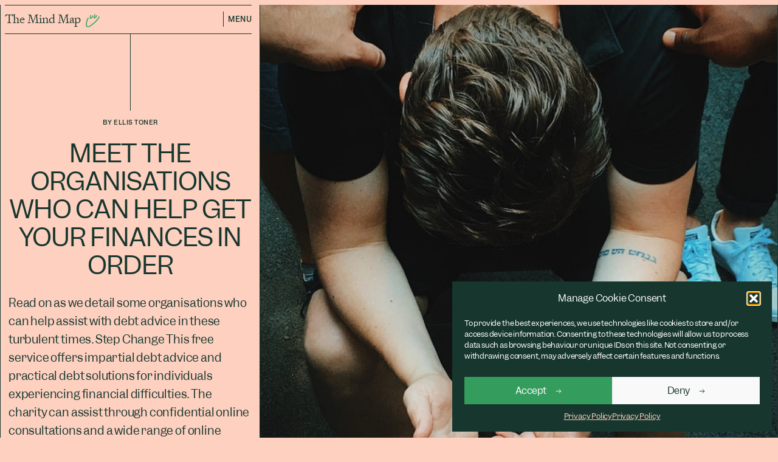

--- FILE ---
content_type: text/html; charset=UTF-8
request_url: https://themindmap.co.uk/interviews/where-to-go-for-debt-advice/
body_size: 12683
content:
<head>
<!DOCTYPE html>
<html lang="en-GB">
<head>
<meta charset="UTF-8">
<meta name="viewport" content="width=device-width, initial-scale=1">
<meta http-equiv="X-UA-Compatible" content="IE=edge">
<meta name="theme-color" content="#17362e">
<link rel="profile" href="https://gmpg.org/xfn/11">
<link rel="pingback" href="https://themindmap.co.uk/xmlrpc.php">
<!-- Global site tag (gtag.js) - Google Analytics -->
<script type="text/plain" data-service="google-analytics" data-category="statistics" async data-cmplz-src="https://www.googletagmanager.com/gtag/js?id=UA-115314386-1"></script>
<script>
window.dataLayer = window.dataLayer || [];
function gtag() {
dataLayer.push(arguments);
}
gtag('js', new Date());
gtag('config', 'UA-115314386-1');
</script>
<meta name="facebook-domain-verification" content="idpf4eq5h1xzeckndf8r9mj8iocdxw" />
<!-- Facebook Pixel Code -->
<script>
! function(f, b, e, v, n, t, s) {
if (f.fbq) return;
n = f.fbq = function() {
n.callMethod ?
n.callMethod.apply(n, arguments) : n.queue.push(arguments)
};
if (!f._fbq) f._fbq = n;
n.push = n;
n.loaded = !0;
n.version = '2.0';
n.queue = [];
t = b.createElement(e);
t.async = !0;
t.src = v;
s = b.getElementsByTagName(e)[0];
s.parentNode.insertBefore(t, s)
}(window, document, 'script',
'https://connect.facebook.net/en_US/fbevents.js');
fbq('init', '286453926263441');
fbq('track', 'PageView');
</script>
<noscript>
<img height="1" width="1" src="https://www.facebook.com/tr?id=286453926263441&ev=PageView
&noscript=1" />
</noscript>
<!-- End Facebook Pixel Code -->
<!-- TrustBox script -->
<script type="text/javascript" src="//widget.trustpilot.com/bootstrap/v5/tp.widget.bootstrap.min.js" async></script>
<!-- End TrustBox script -->
<script src="https://ajax.googleapis.com/ajax/libs/jquery/3.5.1/jquery.min.js"></script>
<meta name='robots' content='index, follow, max-image-preview:large, max-snippet:-1, max-video-preview:-1' />
<!-- This site is optimized with the Yoast SEO plugin v23.5 - https://yoast.com/wordpress/plugins/seo/ -->
<title>Meet the organisations who can help get your finances in order - The Mind Map</title>
<link rel="canonical" href="https://themindmap.co.uk/interviews/where-to-go-for-debt-advice/" />
<meta property="og:locale" content="en_GB" />
<meta property="og:type" content="article" />
<meta property="og:title" content="Meet the organisations who can help get your finances in order - The Mind Map" />
<meta property="og:description" content="Read on as we detail some organisations who can help assist with debt advice in these turbulent times. Step Change This free service offers impartial debt advice and practical debt solutions for individuals experiencing financial difficulties. The charity can assist through confidential online consultations and a wide range of online resources. stepchange.org National Debtline A [&hellip;]" />
<meta property="og:url" content="https://themindmap.co.uk/interviews/where-to-go-for-debt-advice/" />
<meta property="og:site_name" content="The Mind Map" />
<meta property="article:publisher" content="https://www.facebook.com/themindmapco/" />
<meta property="article:modified_time" content="2020-12-03T07:49:30+00:00" />
<meta property="og:image" content="https://themindmap.co.uk/wp-content/uploads/2019/06/photo-1520642413789-2bd6770d59e3.jpeg" />
<meta property="og:image:width" content="634" />
<meta property="og:image:height" content="951" />
<meta property="og:image:type" content="image/jpeg" />
<meta name="twitter:card" content="summary_large_image" />
<meta name="twitter:site" content="@themindmapco" />
<meta name="twitter:label1" content="Estimated reading time" />
<meta name="twitter:data1" content="1 minute" />
<script type="application/ld+json" class="yoast-schema-graph">{"@context":"https://schema.org","@graph":[{"@type":"WebPage","@id":"https://themindmap.co.uk/interviews/where-to-go-for-debt-advice/","url":"https://themindmap.co.uk/interviews/where-to-go-for-debt-advice/","name":"Meet the organisations who can help get your finances in order - The Mind Map","isPartOf":{"@id":"https://themindmap.co.uk/#website"},"primaryImageOfPage":{"@id":"https://themindmap.co.uk/interviews/where-to-go-for-debt-advice/#primaryimage"},"image":{"@id":"https://themindmap.co.uk/interviews/where-to-go-for-debt-advice/#primaryimage"},"thumbnailUrl":"https://themindmap.co.uk/wp-content/uploads/2019/06/photo-1520642413789-2bd6770d59e3.jpeg","datePublished":"2019-07-02T21:27:41+00:00","dateModified":"2020-12-03T07:49:30+00:00","breadcrumb":{"@id":"https://themindmap.co.uk/interviews/where-to-go-for-debt-advice/#breadcrumb"},"inLanguage":"en-GB","potentialAction":[{"@type":"ReadAction","target":["https://themindmap.co.uk/interviews/where-to-go-for-debt-advice/"]}]},{"@type":"ImageObject","inLanguage":"en-GB","@id":"https://themindmap.co.uk/interviews/where-to-go-for-debt-advice/#primaryimage","url":"https://themindmap.co.uk/wp-content/uploads/2019/06/photo-1520642413789-2bd6770d59e3.jpeg","contentUrl":"https://themindmap.co.uk/wp-content/uploads/2019/06/photo-1520642413789-2bd6770d59e3.jpeg","width":634,"height":951},{"@type":"BreadcrumbList","@id":"https://themindmap.co.uk/interviews/where-to-go-for-debt-advice/#breadcrumb","itemListElement":[{"@type":"ListItem","position":1,"name":"Home","item":"https://themindmap.co.uk/"},{"@type":"ListItem","position":2,"name":"Meet the organisations who can help get your finances in order"}]},{"@type":"WebSite","@id":"https://themindmap.co.uk/#website","url":"https://themindmap.co.uk/","name":"The Mind Map","description":"","potentialAction":[{"@type":"SearchAction","target":{"@type":"EntryPoint","urlTemplate":"https://themindmap.co.uk/?s={search_term_string}"},"query-input":{"@type":"PropertyValueSpecification","valueRequired":true,"valueName":"search_term_string"}}],"inLanguage":"en-GB"}]}</script>
<!-- / Yoast SEO plugin. -->
<link rel='dns-prefetch' href='//js.stripe.com' />
<link rel='dns-prefetch' href='//use.fontawesome.com' />
<link rel="alternate" type="application/rss+xml" title="The Mind Map &raquo; Feed" href="https://themindmap.co.uk/feed/" />
<link rel="alternate" type="application/rss+xml" title="The Mind Map &raquo; Comments Feed" href="https://themindmap.co.uk/comments/feed/" />
<script type="text/javascript">
/* <![CDATA[ */
window._wpemojiSettings = {"baseUrl":"https:\/\/s.w.org\/images\/core\/emoji\/14.0.0\/72x72\/","ext":".png","svgUrl":"https:\/\/s.w.org\/images\/core\/emoji\/14.0.0\/svg\/","svgExt":".svg","source":{"concatemoji":"https:\/\/themindmap.co.uk\/wp-includes\/js\/wp-emoji-release.min.js?ver=6.4.2"}};
/*! This file is auto-generated */
!function(i,n){var o,s,e;function c(e){try{var t={supportTests:e,timestamp:(new Date).valueOf()};sessionStorage.setItem(o,JSON.stringify(t))}catch(e){}}function p(e,t,n){e.clearRect(0,0,e.canvas.width,e.canvas.height),e.fillText(t,0,0);var t=new Uint32Array(e.getImageData(0,0,e.canvas.width,e.canvas.height).data),r=(e.clearRect(0,0,e.canvas.width,e.canvas.height),e.fillText(n,0,0),new Uint32Array(e.getImageData(0,0,e.canvas.width,e.canvas.height).data));return t.every(function(e,t){return e===r[t]})}function u(e,t,n){switch(t){case"flag":return n(e,"\ud83c\udff3\ufe0f\u200d\u26a7\ufe0f","\ud83c\udff3\ufe0f\u200b\u26a7\ufe0f")?!1:!n(e,"\ud83c\uddfa\ud83c\uddf3","\ud83c\uddfa\u200b\ud83c\uddf3")&&!n(e,"\ud83c\udff4\udb40\udc67\udb40\udc62\udb40\udc65\udb40\udc6e\udb40\udc67\udb40\udc7f","\ud83c\udff4\u200b\udb40\udc67\u200b\udb40\udc62\u200b\udb40\udc65\u200b\udb40\udc6e\u200b\udb40\udc67\u200b\udb40\udc7f");case"emoji":return!n(e,"\ud83e\udef1\ud83c\udffb\u200d\ud83e\udef2\ud83c\udfff","\ud83e\udef1\ud83c\udffb\u200b\ud83e\udef2\ud83c\udfff")}return!1}function f(e,t,n){var r="undefined"!=typeof WorkerGlobalScope&&self instanceof WorkerGlobalScope?new OffscreenCanvas(300,150):i.createElement("canvas"),a=r.getContext("2d",{willReadFrequently:!0}),o=(a.textBaseline="top",a.font="600 32px Arial",{});return e.forEach(function(e){o[e]=t(a,e,n)}),o}function t(e){var t=i.createElement("script");t.src=e,t.defer=!0,i.head.appendChild(t)}"undefined"!=typeof Promise&&(o="wpEmojiSettingsSupports",s=["flag","emoji"],n.supports={everything:!0,everythingExceptFlag:!0},e=new Promise(function(e){i.addEventListener("DOMContentLoaded",e,{once:!0})}),new Promise(function(t){var n=function(){try{var e=JSON.parse(sessionStorage.getItem(o));if("object"==typeof e&&"number"==typeof e.timestamp&&(new Date).valueOf()<e.timestamp+604800&&"object"==typeof e.supportTests)return e.supportTests}catch(e){}return null}();if(!n){if("undefined"!=typeof Worker&&"undefined"!=typeof OffscreenCanvas&&"undefined"!=typeof URL&&URL.createObjectURL&&"undefined"!=typeof Blob)try{var e="postMessage("+f.toString()+"("+[JSON.stringify(s),u.toString(),p.toString()].join(",")+"));",r=new Blob([e],{type:"text/javascript"}),a=new Worker(URL.createObjectURL(r),{name:"wpTestEmojiSupports"});return void(a.onmessage=function(e){c(n=e.data),a.terminate(),t(n)})}catch(e){}c(n=f(s,u,p))}t(n)}).then(function(e){for(var t in e)n.supports[t]=e[t],n.supports.everything=n.supports.everything&&n.supports[t],"flag"!==t&&(n.supports.everythingExceptFlag=n.supports.everythingExceptFlag&&n.supports[t]);n.supports.everythingExceptFlag=n.supports.everythingExceptFlag&&!n.supports.flag,n.DOMReady=!1,n.readyCallback=function(){n.DOMReady=!0}}).then(function(){return e}).then(function(){var e;n.supports.everything||(n.readyCallback(),(e=n.source||{}).concatemoji?t(e.concatemoji):e.wpemoji&&e.twemoji&&(t(e.twemoji),t(e.wpemoji)))}))}((window,document),window._wpemojiSettings);
/* ]]> */
</script>
<style id='wp-emoji-styles-inline-css' type='text/css'>
img.wp-smiley, img.emoji {
display: inline !important;
border: none !important;
box-shadow: none !important;
height: 1em !important;
width: 1em !important;
margin: 0 0.07em !important;
vertical-align: -0.1em !important;
background: none !important;
padding: 0 !important;
}
</style>
<link rel='stylesheet' id='wp-block-library-css' href='//themindmap.co.uk/wp-content/cache/wpfc-minified/7n798qqr/bgqyw.css' type='text/css' media='all' />
<style id='classic-theme-styles-inline-css' type='text/css'>
/*! This file is auto-generated */
.wp-block-button__link{color:#fff;background-color:#32373c;border-radius:9999px;box-shadow:none;text-decoration:none;padding:calc(.667em + 2px) calc(1.333em + 2px);font-size:1.125em}.wp-block-file__button{background:#32373c;color:#fff;text-decoration:none}
</style>
<style id='global-styles-inline-css' type='text/css'>
body{--wp--preset--color--black: #000000;--wp--preset--color--cyan-bluish-gray: #abb8c3;--wp--preset--color--white: #ffffff;--wp--preset--color--pale-pink: #f78da7;--wp--preset--color--vivid-red: #cf2e2e;--wp--preset--color--luminous-vivid-orange: #ff6900;--wp--preset--color--luminous-vivid-amber: #fcb900;--wp--preset--color--light-green-cyan: #7bdcb5;--wp--preset--color--vivid-green-cyan: #00d084;--wp--preset--color--pale-cyan-blue: #8ed1fc;--wp--preset--color--vivid-cyan-blue: #0693e3;--wp--preset--color--vivid-purple: #9b51e0;--wp--preset--gradient--vivid-cyan-blue-to-vivid-purple: linear-gradient(135deg,rgba(6,147,227,1) 0%,rgb(155,81,224) 100%);--wp--preset--gradient--light-green-cyan-to-vivid-green-cyan: linear-gradient(135deg,rgb(122,220,180) 0%,rgb(0,208,130) 100%);--wp--preset--gradient--luminous-vivid-amber-to-luminous-vivid-orange: linear-gradient(135deg,rgba(252,185,0,1) 0%,rgba(255,105,0,1) 100%);--wp--preset--gradient--luminous-vivid-orange-to-vivid-red: linear-gradient(135deg,rgba(255,105,0,1) 0%,rgb(207,46,46) 100%);--wp--preset--gradient--very-light-gray-to-cyan-bluish-gray: linear-gradient(135deg,rgb(238,238,238) 0%,rgb(169,184,195) 100%);--wp--preset--gradient--cool-to-warm-spectrum: linear-gradient(135deg,rgb(74,234,220) 0%,rgb(151,120,209) 20%,rgb(207,42,186) 40%,rgb(238,44,130) 60%,rgb(251,105,98) 80%,rgb(254,248,76) 100%);--wp--preset--gradient--blush-light-purple: linear-gradient(135deg,rgb(255,206,236) 0%,rgb(152,150,240) 100%);--wp--preset--gradient--blush-bordeaux: linear-gradient(135deg,rgb(254,205,165) 0%,rgb(254,45,45) 50%,rgb(107,0,62) 100%);--wp--preset--gradient--luminous-dusk: linear-gradient(135deg,rgb(255,203,112) 0%,rgb(199,81,192) 50%,rgb(65,88,208) 100%);--wp--preset--gradient--pale-ocean: linear-gradient(135deg,rgb(255,245,203) 0%,rgb(182,227,212) 50%,rgb(51,167,181) 100%);--wp--preset--gradient--electric-grass: linear-gradient(135deg,rgb(202,248,128) 0%,rgb(113,206,126) 100%);--wp--preset--gradient--midnight: linear-gradient(135deg,rgb(2,3,129) 0%,rgb(40,116,252) 100%);--wp--preset--font-size--small: 13px;--wp--preset--font-size--medium: 20px;--wp--preset--font-size--large: 36px;--wp--preset--font-size--x-large: 42px;--wp--preset--spacing--20: 0.44rem;--wp--preset--spacing--30: 0.67rem;--wp--preset--spacing--40: 1rem;--wp--preset--spacing--50: 1.5rem;--wp--preset--spacing--60: 2.25rem;--wp--preset--spacing--70: 3.38rem;--wp--preset--spacing--80: 5.06rem;--wp--preset--shadow--natural: 6px 6px 9px rgba(0, 0, 0, 0.2);--wp--preset--shadow--deep: 12px 12px 50px rgba(0, 0, 0, 0.4);--wp--preset--shadow--sharp: 6px 6px 0px rgba(0, 0, 0, 0.2);--wp--preset--shadow--outlined: 6px 6px 0px -3px rgba(255, 255, 255, 1), 6px 6px rgba(0, 0, 0, 1);--wp--preset--shadow--crisp: 6px 6px 0px rgba(0, 0, 0, 1);}:where(.is-layout-flex){gap: 0.5em;}:where(.is-layout-grid){gap: 0.5em;}body .is-layout-flow > .alignleft{float: left;margin-inline-start: 0;margin-inline-end: 2em;}body .is-layout-flow > .alignright{float: right;margin-inline-start: 2em;margin-inline-end: 0;}body .is-layout-flow > .aligncenter{margin-left: auto !important;margin-right: auto !important;}body .is-layout-constrained > .alignleft{float: left;margin-inline-start: 0;margin-inline-end: 2em;}body .is-layout-constrained > .alignright{float: right;margin-inline-start: 2em;margin-inline-end: 0;}body .is-layout-constrained > .aligncenter{margin-left: auto !important;margin-right: auto !important;}body .is-layout-constrained > :where(:not(.alignleft):not(.alignright):not(.alignfull)){max-width: var(--wp--style--global--content-size);margin-left: auto !important;margin-right: auto !important;}body .is-layout-constrained > .alignwide{max-width: var(--wp--style--global--wide-size);}body .is-layout-flex{display: flex;}body .is-layout-flex{flex-wrap: wrap;align-items: center;}body .is-layout-flex > *{margin: 0;}body .is-layout-grid{display: grid;}body .is-layout-grid > *{margin: 0;}:where(.wp-block-columns.is-layout-flex){gap: 2em;}:where(.wp-block-columns.is-layout-grid){gap: 2em;}:where(.wp-block-post-template.is-layout-flex){gap: 1.25em;}:where(.wp-block-post-template.is-layout-grid){gap: 1.25em;}.has-black-color{color: var(--wp--preset--color--black) !important;}.has-cyan-bluish-gray-color{color: var(--wp--preset--color--cyan-bluish-gray) !important;}.has-white-color{color: var(--wp--preset--color--white) !important;}.has-pale-pink-color{color: var(--wp--preset--color--pale-pink) !important;}.has-vivid-red-color{color: var(--wp--preset--color--vivid-red) !important;}.has-luminous-vivid-orange-color{color: var(--wp--preset--color--luminous-vivid-orange) !important;}.has-luminous-vivid-amber-color{color: var(--wp--preset--color--luminous-vivid-amber) !important;}.has-light-green-cyan-color{color: var(--wp--preset--color--light-green-cyan) !important;}.has-vivid-green-cyan-color{color: var(--wp--preset--color--vivid-green-cyan) !important;}.has-pale-cyan-blue-color{color: var(--wp--preset--color--pale-cyan-blue) !important;}.has-vivid-cyan-blue-color{color: var(--wp--preset--color--vivid-cyan-blue) !important;}.has-vivid-purple-color{color: var(--wp--preset--color--vivid-purple) !important;}.has-black-background-color{background-color: var(--wp--preset--color--black) !important;}.has-cyan-bluish-gray-background-color{background-color: var(--wp--preset--color--cyan-bluish-gray) !important;}.has-white-background-color{background-color: var(--wp--preset--color--white) !important;}.has-pale-pink-background-color{background-color: var(--wp--preset--color--pale-pink) !important;}.has-vivid-red-background-color{background-color: var(--wp--preset--color--vivid-red) !important;}.has-luminous-vivid-orange-background-color{background-color: var(--wp--preset--color--luminous-vivid-orange) !important;}.has-luminous-vivid-amber-background-color{background-color: var(--wp--preset--color--luminous-vivid-amber) !important;}.has-light-green-cyan-background-color{background-color: var(--wp--preset--color--light-green-cyan) !important;}.has-vivid-green-cyan-background-color{background-color: var(--wp--preset--color--vivid-green-cyan) !important;}.has-pale-cyan-blue-background-color{background-color: var(--wp--preset--color--pale-cyan-blue) !important;}.has-vivid-cyan-blue-background-color{background-color: var(--wp--preset--color--vivid-cyan-blue) !important;}.has-vivid-purple-background-color{background-color: var(--wp--preset--color--vivid-purple) !important;}.has-black-border-color{border-color: var(--wp--preset--color--black) !important;}.has-cyan-bluish-gray-border-color{border-color: var(--wp--preset--color--cyan-bluish-gray) !important;}.has-white-border-color{border-color: var(--wp--preset--color--white) !important;}.has-pale-pink-border-color{border-color: var(--wp--preset--color--pale-pink) !important;}.has-vivid-red-border-color{border-color: var(--wp--preset--color--vivid-red) !important;}.has-luminous-vivid-orange-border-color{border-color: var(--wp--preset--color--luminous-vivid-orange) !important;}.has-luminous-vivid-amber-border-color{border-color: var(--wp--preset--color--luminous-vivid-amber) !important;}.has-light-green-cyan-border-color{border-color: var(--wp--preset--color--light-green-cyan) !important;}.has-vivid-green-cyan-border-color{border-color: var(--wp--preset--color--vivid-green-cyan) !important;}.has-pale-cyan-blue-border-color{border-color: var(--wp--preset--color--pale-cyan-blue) !important;}.has-vivid-cyan-blue-border-color{border-color: var(--wp--preset--color--vivid-cyan-blue) !important;}.has-vivid-purple-border-color{border-color: var(--wp--preset--color--vivid-purple) !important;}.has-vivid-cyan-blue-to-vivid-purple-gradient-background{background: var(--wp--preset--gradient--vivid-cyan-blue-to-vivid-purple) !important;}.has-light-green-cyan-to-vivid-green-cyan-gradient-background{background: var(--wp--preset--gradient--light-green-cyan-to-vivid-green-cyan) !important;}.has-luminous-vivid-amber-to-luminous-vivid-orange-gradient-background{background: var(--wp--preset--gradient--luminous-vivid-amber-to-luminous-vivid-orange) !important;}.has-luminous-vivid-orange-to-vivid-red-gradient-background{background: var(--wp--preset--gradient--luminous-vivid-orange-to-vivid-red) !important;}.has-very-light-gray-to-cyan-bluish-gray-gradient-background{background: var(--wp--preset--gradient--very-light-gray-to-cyan-bluish-gray) !important;}.has-cool-to-warm-spectrum-gradient-background{background: var(--wp--preset--gradient--cool-to-warm-spectrum) !important;}.has-blush-light-purple-gradient-background{background: var(--wp--preset--gradient--blush-light-purple) !important;}.has-blush-bordeaux-gradient-background{background: var(--wp--preset--gradient--blush-bordeaux) !important;}.has-luminous-dusk-gradient-background{background: var(--wp--preset--gradient--luminous-dusk) !important;}.has-pale-ocean-gradient-background{background: var(--wp--preset--gradient--pale-ocean) !important;}.has-electric-grass-gradient-background{background: var(--wp--preset--gradient--electric-grass) !important;}.has-midnight-gradient-background{background: var(--wp--preset--gradient--midnight) !important;}.has-small-font-size{font-size: var(--wp--preset--font-size--small) !important;}.has-medium-font-size{font-size: var(--wp--preset--font-size--medium) !important;}.has-large-font-size{font-size: var(--wp--preset--font-size--large) !important;}.has-x-large-font-size{font-size: var(--wp--preset--font-size--x-large) !important;}
.wp-block-navigation a:where(:not(.wp-element-button)){color: inherit;}
:where(.wp-block-post-template.is-layout-flex){gap: 1.25em;}:where(.wp-block-post-template.is-layout-grid){gap: 1.25em;}
:where(.wp-block-columns.is-layout-flex){gap: 2em;}:where(.wp-block-columns.is-layout-grid){gap: 2em;}
.wp-block-pullquote{font-size: 1.5em;line-height: 1.6;}
</style>
<link rel='stylesheet' id='latepoint-main-front-css' href='//themindmap.co.uk/wp-content/cache/wpfc-minified/ldxpqod4/bgqyw.css' type='text/css' media='all' />
<link rel='stylesheet' id='latepoint-payments-stripe-front-css' href='//themindmap.co.uk/wp-content/cache/wpfc-minified/kbjcihwj/bgqyw.css' type='text/css' media='all' />
<link rel='stylesheet' id='wpsl-styles-css' href='//themindmap.co.uk/wp-content/cache/wpfc-minified/kai33694/bgqyw.css' type='text/css' media='all' />
<link rel='stylesheet' id='cmplz-general-css' href='//themindmap.co.uk/wp-content/cache/wpfc-minified/12899d6f/bgqyw.css' type='text/css' media='all' />
<link rel='stylesheet' id='wp-bootstrap-starter-bootstrap-css-css' href='//themindmap.co.uk/wp-content/cache/wpfc-minified/knws6pyk/bgqyw.css' type='text/css' media='all' />
<link rel='stylesheet' id='wp-bootstrap-pro-fontawesome-cdn-css' href='https://use.fontawesome.com/releases/v5.1.0/css/all.css?ver=6.4.2' type='text/css' media='all' />
<link rel='stylesheet' id='wp-bootstrap-starter-style-css' href='//themindmap.co.uk/wp-content/cache/wpfc-minified/6l067thu/bgqyw.css' type='text/css' media='all' />
<script>if (document.location.protocol != "https:") {document.location = document.URL.replace(/^http:/i, "https:");}</script><script src='//themindmap.co.uk/wp-content/cache/wpfc-minified/8m3pz0wt/bgqyx.js' type="text/javascript"></script>
<!-- <script type="text/javascript" src="https://themindmap.co.uk/wp-content/plugins/latepoint/public/javascripts/vendor/sprintf.min.js?ver=4.4.7" id="sprintf-js"></script> -->
<script type="text/javascript" src="https://js.stripe.com/v3/" id="stripe-js"></script>
<script src='//themindmap.co.uk/wp-content/cache/wpfc-minified/8lxdj3jc/bgqyx.js' type="text/javascript"></script>
<!-- <script type="text/javascript" src="https://themindmap.co.uk/wp-includes/js/jquery/jquery.min.js?ver=3.7.1" id="jquery-core-js"></script> -->
<!-- <script type="text/javascript" src="https://themindmap.co.uk/wp-includes/js/jquery/jquery-migrate.min.js?ver=3.4.1" id="jquery-migrate-js"></script> -->
<script type="text/javascript" id="latepoint-main-front-js-extra">
/* <![CDATA[ */
var latepoint_helper = {"route_action":"latepoint_route_call","response_status":{"success":"success","error":"error"},"ajaxurl":"https:\/\/themindmap.co.uk\/wp-admin\/admin-ajax.php","time_pick_style":"timeline","string_today":"Today","calculate_price_route":"steps__calculate_price","time_system":"12","msg_not_available":"Not Available","phone_format":"99999  99999","enable_phone_masking":"no","booking_button_route":"steps__start","show_booking_end_time":"no","customer_dashboard_url":"\/customer-dashboard","demo_mode":"","cancel_booking_prompt":"Are you sure you want to cancel this appointment?","single_space_message":"Space Available","many_spaces_message":"Spaces Available","body_font_family":"-apple-system, system-ui, BlinkMacSystemFont, \"Segoe UI\", Roboto, \"Helvetica Neue\", Arial, sans-serif","currency_symbol_before":"\u00a3","currency_symbol_after":"","is_timezone_selected":"","start_from_booking_intent_route":"steps__start_from_booking_intent","start_from_booking_intent_key":"","social_login_google_client_id":"","social_login_google_route":"auth__login_customer_using_google_token","stripe_key":"pk_live_51HyiajAzVY2RxNKSrRQSZko7Eh6oKYBnEc4yxGCRrxbhc87IimPNlRlcwl8GQN69MOCKR3VtRpEHtf3n1akLev0D00yM2oqd9D","is_stripe_zip_code_removed":"1","is_stripe_active":"1","stripe_route_create_payment_intent":"payments_stripe__create_payment_intent","stripe_route_create_checkout_session":"payments_stripe__create_checkout_session"};
/* ]]> */
</script>
<script src='//themindmap.co.uk/wp-content/cache/wpfc-minified/ln5su6mr/bgqyx.js' type="text/javascript"></script>
<!-- <script type="text/javascript" src="https://themindmap.co.uk/wp-content/plugins/latepoint/public/javascripts/main_front.js?ver=4.4.7" id="latepoint-main-front-js"></script> -->
<!-- <script type="text/javascript" src="https://themindmap.co.uk/wp-content/plugins/latepoint-payments-stripe/public/javascripts/latepoint-payments-stripe.js?ver=1.1.0" id="latepoint-payments-stripe-js"></script> -->
<!--[if lt IE 9]>
<script type="text/javascript" src="https://themindmap.co.uk/wp-content/themes/wp-bootstrap-starter/inc/assets/js/html5.js?ver=3.7.0" id="html5hiv-js"></script>
<![endif]-->
<link rel="https://api.w.org/" href="https://themindmap.co.uk/wp-json/" /><link rel="EditURI" type="application/rsd+xml" title="RSD" href="https://themindmap.co.uk/xmlrpc.php?rsd" />
<meta name="generator" content="WordPress 6.4.2" />
<link rel='shortlink' href='https://themindmap.co.uk/?p=70241' />
<link rel="alternate" type="application/json+oembed" href="https://themindmap.co.uk/wp-json/oembed/1.0/embed?url=https%3A%2F%2Fthemindmap.co.uk%2Finterviews%2Fwhere-to-go-for-debt-advice%2F" />
<link rel="alternate" type="text/xml+oembed" href="https://themindmap.co.uk/wp-json/oembed/1.0/embed?url=https%3A%2F%2Fthemindmap.co.uk%2Finterviews%2Fwhere-to-go-for-debt-advice%2F&#038;format=xml" />
<!-- Google Tag Manager -->
<script>(function(w,d,s,l,i){w[l]=w[l]||[];w[l].push({'gtm.start':
new Date().getTime(),event:'gtm.js'});var f=d.getElementsByTagName(s)[0],
j=d.createElement(s),dl=l!='dataLayer'?'&l='+l:'';j.async=true;j.src=
'https://www.googletagmanager.com/gtm.js?id='+i+dl;f.parentNode.insertBefore(j,f);
})(window,document,'script','dataLayer','GTM-MVKJ728Z');</script>
<!-- End Google Tag Manager -->			<style>.cmplz-hidden {
display: none !important;
}</style>    <style type="text/css">
#page-sub-header { background: #fff; }
</style>
<style type="text/css">.recentcomments a{display:inline !important;padding:0 !important;margin:0 !important;}</style>		<style type="text/css" id="wp-custom-css">
/** JE additions **/
img.fh-sticker {
display: none;
}		</style>
<link rel="stylesheet" href='//themindmap.co.uk/wp-content/cache/wpfc-minified/jxkqekgh/bgqyw.css'>
<link rel="stylesheet" href='//themindmap.co.uk/wp-content/cache/wpfc-minified/sywf5ro/bgqyw.css'>
</head>
<body data-cmplz=1 class="interviews-template-default single single-interviews postid-70241 latepoint">
<div id="page" class="site">
<header id="masthead" class="site-header navbar-static-top navbar-light" role="banner">
<div class="mob-bar-wrapper">
<div class="desktop-menu-cover"></div>
<div class="menu-bar">
<span class="menu-logo span-link" onclick="location.href='https://themindmap.co.uk/'">The Mind Map <div class="nav-smile"></div></span>
<div class="menu-misc">
<span class="span-link book-btn" onclick="location.href='https://themindmap.co.uk/therapy/#view-counsellors'">Book a Counsellor</span> <span class=" m-divide"></span> <span class="menu-button">Menu</span>
</div>
</div>
</div>
</header>
<!-- #masthead -->
<div class="full-menu">
<div class="menu-wrapper-mob">
<span class="close-menu">Close</span>
<div class="menu-contents-container full-menu-width">
<div class="menu-content-row live-link" onclick="location.href='https://themindmap.co.uk/about-the-mind-map/'">
<p>About</p>
</div>
<div class="counsellor-link menu-content-row live-link" onclick="location.href='https://themindmap.co.uk/therapy/'">
<p>Book a Counsellor</p>
</div>
<div class="menu-content-row live-link" onclick="location.href='https://themindmap.co.uk/mental-health-first-aid/'">
<p>Mental Health First Aid</p>
</div>
<div class="menu-content-row live-link" onclick="location.href='https://themindmap.co.uk/find-help/'">
<p>Free Help</p>
</div>
<div class="menu-content-row live-link" onclick="location.href='https://themindmap.co.uk/magazine/'">
<p>The Journal</p>
</div>
<div class="menu-content-row live-link" onclick="location.href='https://themindmap.co.uk/issues/'">
<p>Issues & Conditions</p>
</div>
</div>
<div class="bottom-menu-bar full-menu-width">
<div class="menu-misc-links-wrapper">
<a class="full-menu-misc-link" href="https://themindmap.co.uk/privacy-policy/">Privacy Policy</a>
<span class="m-divide">|</span>
<a class="full-menu-misc-link" href="mailto: info@themindmap.co.uk">Contact Us</a>
<span class="m-divide">|</span>
<a class="full-menu-misc-link" href="https://themindmap.co.uk/category/newsroom/">Newsroom</a>
</div>
<!-- <span class="m-divide">|</span>
<a class="full-menu-misc-link">Press Pack</a> -->
<div class="footer-socials">
<i class="fab fa-youtube" onclick="window.open('https://www.youtube.com/channel/UCmxftegrYyDkOFOeNwaO0tw')"></i>
<i class="fab fa-facebook-square" onclick="window.open('https://www.facebook.com/themindmapco')"></i>
<i class="fab fa-twitter" onclick="window.open('https://twitter.com/themindmapco')"></i>
<i class="fab fa-instagram" onclick="window.open('https://www.instagram.com/themindmapco/')"></i>
</div>
</div>
</div>
</div>
<!--	</div> -->
<div class="pageContent"></head>
<body>
<div class="colour-span peach">
<div class="post-header tmm-container">
<div class="row">
<div class="col-lg-4 ">
<div class="header-main-text-wrapper">
<div class="mhfa-line"></div>
<span class="card-sub-span author-span">By Ellis Toner</span>
<h1>Meet the organisations who can help get your finances in order</h1>
<div class="mobile-bg-img" style="background-image: url('https://themindmap.co.uk/wp-content/uploads/2019/06/photo-1520642413789-2bd6770d59e3.jpeg');">
</div>
<p>Read on as we detail some organisations who can help assist with debt advice in these turbulent times. Step Change This free service offers impartial debt advice and practical debt solutions for individuals experiencing financial difficulties. The charity can assist through confidential online consultations and a wide range of online resources. stepchange.org National Debtline A [&hellip;]</p>
</div>
<div class="header-meta-box">Published 02/07/2019</div>
</div>
<div class="col-lg-8 post-header-img" style="background-image: url('https://themindmap.co.uk/wp-content/uploads/2019/06/photo-1520642413789-2bd6770d59e3.jpeg');">
</div>
</div>
<div class="col-lg-4 offset-lg-4 content-col middle-col">
<div class="mhfa-line mobile-line"></div>
<p>Read on as we detail some organisations who can help assist with debt advice in these turbulent times.</p>
<p><strong>Step Change</strong></p>
<p>This free service offers impartial debt advice and practical debt solutions for individuals experiencing financial difficulties. The charity can assist through confidential online consultations and a wide range of online resources.</p>
<p>stepchange.org</p>
<p><strong>National Debtline</strong></p>
<p>A confidential service helping UK residents with debts to manage their finances with confidence. National Debtline offers free, impartial advice and resources with assistance from expert debt advisers. Access to a unique online budget tool can make financial calculations stress free.</p>
<p>nationaldebtline.org</p>
<p><strong>Debt Advice Foundation</strong></p>
<p>This confidential service offers impartial advice for individuals concerned about debt, loans, and credit. If you are experiencing financial difficulties, the Debt Advice Foundation can offer debt solutions tailored to your unique situation.</p>
<p>debtadvicefoundation.org</p>
</div>
</div>
</div>
</body>
<!--
<script>
var acc = document.getElementsByClassName("accordion");
var i;
for (i = 0; i < acc.length; i++) {
acc[i].onclick = function() {
this.classList.toggle("active");
var panel = this.nextElementSibling;
if (panel.style.display === "block") {
panel.style.display = "none";
} else {
panel.style.display = "block";
}
}
}
</script>
-->
</div>
<!-- .row -->
</div>
<!-- .container -->
</div>
<!-- #content -->
<footer id="colophon" class="site-footer navbar-light" role="contentinfo">
<div class="tmm-container">
<div class="footer-logo_wrapper" onclick="location.href='https://themindmap.co.uk'">
<img src="https://themindmap.co.uk/wp-content/uploads/2020/12/Big-Smiley.png" class="footer-smile" />
<span class="menu-logo">The Mind Map</span>
</div>
<div class="row newsletter-signup-row">
<div class="col-lg-4 offset-lg-4">
<!-- Begin Mailchimp Signup Form -->
<link href="//cdn-images.mailchimp.com/embedcode/classic-10_7.css" rel="stylesheet" type="text/css">
<style type="text/css">
footer input,
footer #mc_embed_signup .button {
font-family: Garnett !important;
width: 100% !important;
padding: 8px 12px;
border: 1px solid #17362e !important;
box-shadow: none !important;
background-color: transparent;
color: #17362e !important;
text-align: center;
font-size: 18px;
border-radius: 3px;
line-height: 1.55;
}
.newsletter-signup-row {
margin-left: 0 !important;
margin-right: 0 !important;
}
footer #mc_embed_signup .button footer input::placeholder {
font-weight: normal !important
}
footer input::placeholder {
font-family: Garnett !important;
color: #17362e !important;
text-align: center;
font-weight: normal !important;
}
.page-id-70718 footer input,
.page-id-70718 #mc_embed_signup .button,
.page-id-70718 footer input[type="submit"],
.page-id-70718 footer #mc_embed_signup .button,
.page-id-70718 footer input::placeholder,
.page-id-70718 footer h2 {
border-color: #FFFFFF !important;
color: #FFFFFF !important
}
footer input[type="submit"],
footer #mc_embed_signup .button {
margin-top: 7.5px;
border-radius: 3px;
height: auto !important;
transition: noneq !important;
}
footer input[type="submit"]:hover,
footer #mc_embed_signup .button:hover {
text-decoration: none !important;
background-color: #17362e;
color: #FFFFFF !important;
}
footer #mc_embed_signup #mc-embedded-subscribe-form div.mce_inline_error,
#mc_embed_signup div.mce_inline_error {
background-color: #17362e;
color: #FFFFFF;
font-size: 11px;
font-weight: 500;
font-stretch: normal;
font-style: normal;
line-height: 1.55;
letter-spacing: 0.5px;
text-align: center;
text-transform: uppercase;
margin-bottom: 0;
font-family: Approach;
margin-top: 2px !important;
border-radius: 3px;
width: 100% !important;
border-radius: 0 !important;
}
footer h2 {
padding-bottom: 0;
margin-bottom: 0px !important;
margin-top: 7.5px !important;
width: 100% !important;
display: block !important;
margin-right: 0 !important;
max-width: none !important;
}
#mc_embed_signup p {
margin-bottom: 7.5px;
}
footer .mc-field-group {
width: 100% !important;
padding-bottom: 0 !important;
}
footer #mc_embed_signup form {
padding-left: 0;
padding-right: 0;
}
footer div.response {
text-align: center !important;
display: block;
margin: 0 auto !important;
width: 100% !important;
padding: 7.5px 0 15px !important;
}
</style>
<div id="mc_embed_signup">
<h2>Join our newsletter</h2>
<p>Get counselling & training discounts, articles, advice & more!</p>
<form action="https://themindmap.us20.list-manage.com/subscribe/post?u=00da309703bbe2030fb7f26aa&amp;id=c4870c04ca" method="post" id="mc-embedded-subscribe-form" name="mc-embedded-subscribe-form" class="validate" target="_blank" novalidate>
<div id="mc_embed_signup_scroll">
<div class="mc-field-group">
<input type="email" value="" name="EMAIL" class="required email" id="mce-EMAIL" placeholder="Enter Email Address">
</div>
<div id="mce-responses" class="clear">
<div class="response" id="mce-error-response" style="display:none"></div>
<div class="response" id="mce-success-response" style="display:none"></div>
</div> <!-- real people should not fill this in and expect good things - do not remove this or risk form bot signups-->
<div style="position: absolute; left: -5000px;" aria-hidden="true"><input type="text" name="b_00da309703bbe2030fb7f26aa_c4870c04ca" tabindex="-1" value=""></div>
<div class="clear"><input type="submit" value="Subscribe" name="subscribe" id="mc-embedded-subscribe" class="button"></div>
</div>
</form>
</div>
<script type='text/javascript' src='//s3.amazonaws.com/downloads.mailchimp.com/js/mc-validate.js'></script>
<script type='text/javascript'>
(function($) {
window.fnames = new Array();
window.ftypes = new Array();
fnames[0] = 'EMAIL';
ftypes[0] = 'email';
fnames[1] = 'FNAME';
ftypes[1] = 'text';
fnames[2] = 'LNAME';
ftypes[2] = 'text';
fnames[3] = 'ADDRESS';
ftypes[3] = 'address';
fnames[4] = 'PHONE';
ftypes[4] = 'phone';
fnames[5] = 'BIRTHDAY';
ftypes[5] = 'birthday';
}(jQuery));
var $mcj = jQuery.noConflict(true);
</script>
<!--End mc_embed_signup-->
</div>
</div>
</div>
<div class="tmm-container tmm-container-fm">
<div class="journal-menu footer-menu">
<div class="row">
<div class="col-lg-2 journal-menu-item" onclick="location.href='https://themindmap.co.uk/about-the-mind-map/'">About</div>
<div class="col-lg-2 journal-menu-item counsellor-link" onclick="location.href='https://themindmap.co.uk/therapy/'">Book a Counsellor</div>
<div class="col-lg-2 journal-menu-item" onclick="location.href='https://themindmap.co.uk/mental-health-first-aid/'">Mental Health First Aid</div>
<div class="col-lg-2 journal-menu-item" onclick="location.href='https://themindmap.co.uk/find-help/'">Free Help</div>
<div class="col-lg-2 journal-menu-item" onclick="location.href='https://themindmap.co.uk/magazine/'">The Journal</div>
<div class="col-lg-2 journal-menu-item" onclick="location.href='https://themindmap.co.uk/issues/'">Issues & Conditions</div>
</div>
<div class="credits row">
<div class="col-lg-2 offset-lg-4 credit-logo-container"><a href="https://www.krugerburo.com/" target="_blank" class="cred-link">Art Direction - KB</a></div>
<div class="col-lg-2 credit-logo-container"><a href="https://www.citrussuite.com" target="_blank" class="cred-link">Development - Citrus Suite</a></div>
</div>
</div>
</div>
<div class="tmm-container width-calc">
<div class="row">
<div class="col-lg-4"></div>
<div class="col-lg-4 middle-col"></div>
<div class="col-lg-4"></div>
</div>
</div>
</footer>
<!-- #colophon -->
</div>
<!-- #page -->
<script src="/wp-content/themes/wp-bootstrap-starter/themindmap.js"></script>
<!-- Consent Management powered by Complianz | GDPR/CCPA Cookie Consent https://wordpress.org/plugins/complianz-gdpr -->
<div id="cmplz-cookiebanner-container"><div class="cmplz-cookiebanner cmplz-hidden banner-1 bottom-right-view-preferences optin cmplz-bottom-right cmplz-categories-type-no" aria-modal="true" data-nosnippet="true" role="dialog" aria-live="polite" aria-labelledby="cmplz-header-1-optin" aria-describedby="cmplz-message-1-optin">
<div class="cmplz-header">
<div class="cmplz-logo"></div>
<div class="cmplz-title" id="cmplz-header-1-optin">Manage Cookie Consent</div>
<div class="cmplz-close" tabindex="0" role="button" aria-label="Close dialogue">
<svg aria-hidden="true" focusable="false" data-prefix="fas" data-icon="times" class="svg-inline--fa fa-times fa-w-11" role="img" xmlns="http://www.w3.org/2000/svg" viewBox="0 0 352 512"><path fill="currentColor" d="M242.72 256l100.07-100.07c12.28-12.28 12.28-32.19 0-44.48l-22.24-22.24c-12.28-12.28-32.19-12.28-44.48 0L176 189.28 75.93 89.21c-12.28-12.28-32.19-12.28-44.48 0L9.21 111.45c-12.28 12.28-12.28 32.19 0 44.48L109.28 256 9.21 356.07c-12.28 12.28-12.28 32.19 0 44.48l22.24 22.24c12.28 12.28 32.2 12.28 44.48 0L176 322.72l100.07 100.07c12.28 12.28 32.2 12.28 44.48 0l22.24-22.24c12.28-12.28 12.28-32.19 0-44.48L242.72 256z"></path></svg>
</div>
</div>
<div class="cmplz-divider cmplz-divider-header"></div>
<div class="cmplz-body">
<div class="cmplz-message" id="cmplz-message-1-optin">To provide the best experiences, we use technologies like cookies to store and/or access device information. Consenting to these technologies will allow us to process data such as browsing behaviour or unique IDs on this site. Not consenting or withdrawing consent, may adversely affect certain features and functions.</div>
<!-- categories start -->
<div class="cmplz-categories">
<details class="cmplz-category cmplz-functional" >
<summary>
<span class="cmplz-category-header">
<span class="cmplz-category-title">Functional</span>
<span class='cmplz-always-active'>
<span class="cmplz-banner-checkbox">
<input type="checkbox"
id="cmplz-functional-optin"
data-category="cmplz_functional"
class="cmplz-consent-checkbox cmplz-functional"
size="40"
value="1"/>
<label class="cmplz-label" for="cmplz-functional-optin" tabindex="0"><span class="screen-reader-text">Functional</span></label>
</span>
Always active							</span>
<span class="cmplz-icon cmplz-open">
<svg xmlns="http://www.w3.org/2000/svg" viewBox="0 0 448 512"  height="18" ><path d="M224 416c-8.188 0-16.38-3.125-22.62-9.375l-192-192c-12.5-12.5-12.5-32.75 0-45.25s32.75-12.5 45.25 0L224 338.8l169.4-169.4c12.5-12.5 32.75-12.5 45.25 0s12.5 32.75 0 45.25l-192 192C240.4 412.9 232.2 416 224 416z"/></svg>
</span>
</span>
</summary>
<div class="cmplz-description">
<span class="cmplz-description-functional">The technical storage or access is strictly necessary for the legitimate purpose of enabling the use of a specific service explicitly requested by the subscriber or user, or for the sole purpose of carrying out the transmission of a communication over an electronic communications network.</span>
</div>
</details>
<details class="cmplz-category cmplz-preferences" >
<summary>
<span class="cmplz-category-header">
<span class="cmplz-category-title">Preferences</span>
<span class="cmplz-banner-checkbox">
<input type="checkbox"
id="cmplz-preferences-optin"
data-category="cmplz_preferences"
class="cmplz-consent-checkbox cmplz-preferences"
size="40"
value="1"/>
<label class="cmplz-label" for="cmplz-preferences-optin" tabindex="0"><span class="screen-reader-text">Preferences</span></label>
</span>
<span class="cmplz-icon cmplz-open">
<svg xmlns="http://www.w3.org/2000/svg" viewBox="0 0 448 512"  height="18" ><path d="M224 416c-8.188 0-16.38-3.125-22.62-9.375l-192-192c-12.5-12.5-12.5-32.75 0-45.25s32.75-12.5 45.25 0L224 338.8l169.4-169.4c12.5-12.5 32.75-12.5 45.25 0s12.5 32.75 0 45.25l-192 192C240.4 412.9 232.2 416 224 416z"/></svg>
</span>
</span>
</summary>
<div class="cmplz-description">
<span class="cmplz-description-preferences">The technical storage or access is necessary for the legitimate purpose of storing preferences that are not requested by the subscriber or user.</span>
</div>
</details>
<details class="cmplz-category cmplz-statistics" >
<summary>
<span class="cmplz-category-header">
<span class="cmplz-category-title">Statistics</span>
<span class="cmplz-banner-checkbox">
<input type="checkbox"
id="cmplz-statistics-optin"
data-category="cmplz_statistics"
class="cmplz-consent-checkbox cmplz-statistics"
size="40"
value="1"/>
<label class="cmplz-label" for="cmplz-statistics-optin" tabindex="0"><span class="screen-reader-text">Statistics</span></label>
</span>
<span class="cmplz-icon cmplz-open">
<svg xmlns="http://www.w3.org/2000/svg" viewBox="0 0 448 512"  height="18" ><path d="M224 416c-8.188 0-16.38-3.125-22.62-9.375l-192-192c-12.5-12.5-12.5-32.75 0-45.25s32.75-12.5 45.25 0L224 338.8l169.4-169.4c12.5-12.5 32.75-12.5 45.25 0s12.5 32.75 0 45.25l-192 192C240.4 412.9 232.2 416 224 416z"/></svg>
</span>
</span>
</summary>
<div class="cmplz-description">
<span class="cmplz-description-statistics">The technical storage or access that is used exclusively for statistical purposes.</span>
<span class="cmplz-description-statistics-anonymous">The technical storage or access that is used exclusively for anonymous statistical purposes. Without a subpoena, voluntary compliance on the part of your Internet Service Provider, or additional records from a third party, information stored or retrieved for this purpose alone cannot usually be used to identify you.</span>
</div>
</details>
<details class="cmplz-category cmplz-marketing" >
<summary>
<span class="cmplz-category-header">
<span class="cmplz-category-title">Marketing</span>
<span class="cmplz-banner-checkbox">
<input type="checkbox"
id="cmplz-marketing-optin"
data-category="cmplz_marketing"
class="cmplz-consent-checkbox cmplz-marketing"
size="40"
value="1"/>
<label class="cmplz-label" for="cmplz-marketing-optin" tabindex="0"><span class="screen-reader-text">Marketing</span></label>
</span>
<span class="cmplz-icon cmplz-open">
<svg xmlns="http://www.w3.org/2000/svg" viewBox="0 0 448 512"  height="18" ><path d="M224 416c-8.188 0-16.38-3.125-22.62-9.375l-192-192c-12.5-12.5-12.5-32.75 0-45.25s32.75-12.5 45.25 0L224 338.8l169.4-169.4c12.5-12.5 32.75-12.5 45.25 0s12.5 32.75 0 45.25l-192 192C240.4 412.9 232.2 416 224 416z"/></svg>
</span>
</span>
</summary>
<div class="cmplz-description">
<span class="cmplz-description-marketing">The technical storage or access is required to create user profiles to send advertising, or to track the user on a website or across several websites for similar marketing purposes.</span>
</div>
</details>
</div><!-- categories end -->
</div>
<div class="cmplz-links cmplz-information">
<a class="cmplz-link cmplz-manage-options cookie-statement" href="#" data-relative_url="#cmplz-manage-consent-container">Manage options</a>
<a class="cmplz-link cmplz-manage-third-parties cookie-statement" href="#" data-relative_url="#cmplz-cookies-overview">Manage services</a>
<a class="cmplz-link cmplz-manage-vendors tcf cookie-statement" href="#" data-relative_url="#cmplz-tcf-wrapper">Manage {vendor_count} vendors</a>
<a class="cmplz-link cmplz-external cmplz-read-more-purposes tcf" target="_blank" rel="noopener noreferrer nofollow" href="https://cookiedatabase.org/tcf/purposes/">Read more about these purposes</a>
</div>
<div class="cmplz-divider cmplz-footer"></div>
<div class="cmplz-buttons">
<button class="cmplz-btn cmplz-accept">Accept</button>
<button class="cmplz-btn cmplz-deny">Deny</button>
<button class="cmplz-btn cmplz-view-preferences">View preferences</button>
<button class="cmplz-btn cmplz-save-preferences">Save preferences</button>
<a class="cmplz-btn cmplz-manage-options tcf cookie-statement" href="#" data-relative_url="#cmplz-manage-consent-container">View preferences</a>
</div>
<div class="cmplz-links cmplz-documents">
<a class="cmplz-link cookie-statement" href="#" data-relative_url="">{title}</a>
<a class="cmplz-link privacy-statement" href="#" data-relative_url="">{title}</a>
<a class="cmplz-link impressum" href="#" data-relative_url="">{title}</a>
</div>
</div>
</div>
<div id="cmplz-manage-consent" data-nosnippet="true"><button class="cmplz-btn cmplz-hidden cmplz-manage-consent manage-consent-1">Manage consent</button>
</div><script type="text/javascript" src="https://themindmap.co.uk/wp-content/themes/wp-bootstrap-starter/inc/assets/js/popper.min.js?ver=6.4.2" id="wp-bootstrap-starter-popper-js"></script>
<script type="text/javascript" src="https://themindmap.co.uk/wp-content/themes/wp-bootstrap-starter/inc/assets/js/bootstrap.min.js?ver=6.4.2" id="wp-bootstrap-starter-bootstrapjs-js"></script>
<script type="text/javascript" src="https://themindmap.co.uk/wp-content/themes/wp-bootstrap-starter/inc/assets/js/theme-script.min.js?ver=6.4.2" id="wp-bootstrap-starter-themejs-js"></script>
<script type="text/javascript" src="https://themindmap.co.uk/wp-content/themes/wp-bootstrap-starter/inc/assets/js/skip-link-focus-fix.min.js?ver=20151215" id="wp-bootstrap-starter-skip-link-focus-fix-js"></script>
<script type="text/javascript" id="cmplz-cookiebanner-js-extra">
/* <![CDATA[ */
var complianz = {"prefix":"cmplz_","user_banner_id":"1","set_cookies":[],"block_ajax_content":"","banner_version":"21","version":"7.4.1","store_consent":"","do_not_track_enabled":"","consenttype":"optin","region":"uk","geoip":"","dismiss_timeout":"","disable_cookiebanner":"","soft_cookiewall":"","dismiss_on_scroll":"","cookie_expiry":"365","url":"https:\/\/themindmap.co.uk\/wp-json\/complianz\/v1\/","locale":"lang=en&locale=en_GB","set_cookies_on_root":"","cookie_domain":"","current_policy_id":"15","cookie_path":"\/","categories":{"statistics":"statistics","marketing":"marketing"},"tcf_active":"","placeholdertext":"Click to accept {category} cookies and enable this content","css_file":"https:\/\/themindmap.co.uk\/wp-content\/uploads\/complianz\/css\/banner-{banner_id}-{type}.css?v=21","page_links":{"uk":{"cookie-statement":{"title":"Privacy Policy","url":"https:\/\/themindmap.co.uk\/privacy-policy\/"},"privacy-statement":{"title":"Privacy Policy","url":"https:\/\/themindmap.co.uk\/privacy-policy\/"}}},"tm_categories":"","forceEnableStats":"","preview":"","clean_cookies":"","aria_label":"Click to accept {category} cookies and enable this content"};
/* ]]> */
</script>
<script defer type="text/javascript" src="https://themindmap.co.uk/wp-content/plugins/complianz-gdpr/cookiebanner/js/complianz.min.js?ver=1750261728" id="cmplz-cookiebanner-js"></script>
<script type="text/javascript" id="cmplz-cookiebanner-js-after">
/* <![CDATA[ */
let cmplzBlockedContent = document.querySelector('.cmplz-blocked-content-notice');
if ( cmplzBlockedContent) {
cmplzBlockedContent.addEventListener('click', function(event) {
event.stopPropagation();
});
}
/* ]]> */
</script>
</body>
</html><!-- WP Fastest Cache file was created in 0.304 seconds, on 7th July 2025 @ 10:46 pm --><!-- via php -->

--- FILE ---
content_type: text/css
request_url: https://themindmap.co.uk/wp-content/cache/wpfc-minified/ldxpqod4/bgqyw.css
body_size: 24590
content:
.latepoint-admin,.latepoint-w{font-family:-apple-system,system-ui,BlinkMacSystemFont,"Segoe UI",Roboto,"Helvetica Neue",Arial,sans-serif;line-height:1.15;-webkit-text-size-adjust:100%;-ms-text-size-adjust:100%;-ms-overflow-style:scrollbar}.latepoint-admin *,.latepoint-admin *::before,.latepoint-admin *::after,.latepoint-w *,.latepoint-w *::before,.latepoint-w *::after{box-sizing:border-box}.latepoint-admin article,.latepoint-admin aside,.latepoint-admin figcaption,.latepoint-admin figure,.latepoint-admin footer,.latepoint-admin header,.latepoint-admin hgroup,.latepoint-admin main,.latepoint-admin nav,.latepoint-admin section,.latepoint-w article,.latepoint-w aside,.latepoint-w figcaption,.latepoint-w figure,.latepoint-w footer,.latepoint-w header,.latepoint-w hgroup,.latepoint-w main,.latepoint-w nav,.latepoint-w section{display:block}.latepoint-admin [tabindex="-1"]:focus,.latepoint-w [tabindex="-1"]:focus{outline:0 !important}.latepoint-admin hr,.latepoint-w hr{box-sizing:content-box;height:0;overflow:visible}.latepoint-admin h1,.latepoint-admin h2,.latepoint-admin h3,.latepoint-admin h4,.latepoint-admin h5,.latepoint-admin h6,.latepoint-w h1,.latepoint-w h2,.latepoint-w h3,.latepoint-w h4,.latepoint-w h5,.latepoint-w h6{margin-top:0}.latepoint-admin p,.latepoint-w p{margin-top:0}.latepoint-admin abbr[title],.latepoint-admin abbr[data-original-title],.latepoint-w abbr[title],.latepoint-w abbr[data-original-title]{text-decoration:underline;text-decoration:underline dotted;cursor:help;border-bottom:0}.latepoint-admin address,.latepoint-w address{margin-bottom:1rem;font-style:normal;line-height:inherit}.latepoint-admin ol,.latepoint-admin ul,.latepoint-admin dl,.latepoint-w ol,.latepoint-w ul,.latepoint-w dl{margin-top:0;margin-bottom:1rem}.latepoint-admin ol ol,.latepoint-admin ul ul,.latepoint-admin ol ul,.latepoint-admin ul ol,.latepoint-w ol ol,.latepoint-w ul ul,.latepoint-w ol ul,.latepoint-w ul ol{margin-bottom:0}.latepoint-admin dd,.latepoint-w dd{margin-bottom:.5rem;margin-left:0}.latepoint-admin blockquote,.latepoint-w blockquote{margin:0 0 1rem}.latepoint-admin dfn,.latepoint-w dfn{font-style:italic}.latepoint-admin b,.latepoint-admin strong,.latepoint-w b,.latepoint-w strong{font-weight:bolder}.latepoint-admin small,.latepoint-w small{font-size:80%}.latepoint-admin sub,.latepoint-admin sup,.latepoint-w sub,.latepoint-w sup{position:relative;font-size:75%;line-height:0;vertical-align:baseline}.latepoint-admin sub,.latepoint-w sub{bottom:-.25em}.latepoint-admin sup,.latepoint-w sup{top:-.5em}.latepoint-admin a:not([href]):not([tabindex]),.latepoint-w a:not([href]):not([tabindex]){color:inherit;text-decoration:none}.latepoint-admin a:not([href]):not([tabindex]):focus,.latepoint-w a:not([href]):not([tabindex]):focus{outline:0}.latepoint-admin pre,.latepoint-admin code,.latepoint-admin kbd,.latepoint-admin samp,.latepoint-w pre,.latepoint-w code,.latepoint-w kbd,.latepoint-w samp{font-size:1em}.latepoint-admin pre,.latepoint-w pre{margin-top:0;margin-bottom:1rem;overflow:auto;-ms-overflow-style:scrollbar}.latepoint-admin figure,.latepoint-w figure{margin:0 0 1rem}.latepoint-admin img,.latepoint-w img{vertical-align:middle;border-style:none}.latepoint-admin svg,.latepoint-w svg{overflow:hidden;vertical-align:middle}.latepoint-admin table,.latepoint-w table{border-collapse:collapse}.latepoint-admin caption,.latepoint-w caption{text-align:left;caption-side:bottom}.latepoint-admin th,.latepoint-w th{text-align:inherit}.latepoint-admin label,.latepoint-w label{display:inline-block}.latepoint-admin button,.latepoint-w button{border-radius:0}.latepoint-admin button:focus,.latepoint-w button:focus{outline:1px dotted;outline:5px auto -webkit-focus-ring-color}.latepoint-admin input,.latepoint-admin button,.latepoint-admin select,.latepoint-admin optgroup,.latepoint-admin textarea,.latepoint-w input,.latepoint-w button,.latepoint-w select,.latepoint-w optgroup,.latepoint-w textarea{margin:0;font-family:inherit;font-size:inherit;line-height:inherit}.latepoint-admin button,.latepoint-admin input,.latepoint-w button,.latepoint-w input{overflow:visible}.latepoint-admin button,.latepoint-admin select,.latepoint-w button,.latepoint-w select{text-transform:none}.latepoint-admin button,.latepoint-admin html [type="button"],.latepoint-admin [type="reset"],.latepoint-admin [type="submit"],.latepoint-w button,.latepoint-w html [type="button"],.latepoint-w [type="reset"],.latepoint-w [type="submit"]{-webkit-appearance:button}.latepoint-admin button::-moz-focus-inner,.latepoint-admin [type="button"]::-moz-focus-inner,.latepoint-admin [type="reset"]::-moz-focus-inner,.latepoint-admin [type="submit"]::-moz-focus-inner,.latepoint-w button::-moz-focus-inner,.latepoint-w [type="button"]::-moz-focus-inner,.latepoint-w [type="reset"]::-moz-focus-inner,.latepoint-w [type="submit"]::-moz-focus-inner{padding:0;border-style:none}.latepoint-admin input[type="radio"],.latepoint-admin input[type="checkbox"],.latepoint-w input[type="radio"],.latepoint-w input[type="checkbox"]{box-sizing:border-box;padding:0}.latepoint-admin input[type="date"],.latepoint-admin input[type="time"],.latepoint-admin input[type="datetime-local"],.latepoint-admin input[type="month"],.latepoint-w input[type="date"],.latepoint-w input[type="time"],.latepoint-w input[type="datetime-local"],.latepoint-w input[type="month"]{-webkit-appearance:listbox}.latepoint-admin textarea,.latepoint-w textarea{overflow:auto;resize:vertical}.latepoint-admin fieldset,.latepoint-w fieldset{min-width:0;padding:0;margin:0;border:0}.latepoint-admin legend,.latepoint-w legend{display:block;width:100%;max-width:100%;padding:0;margin-bottom:.5rem;font-size:1.5rem;line-height:inherit;color:inherit;white-space:normal}.latepoint-admin progress,.latepoint-w progress{vertical-align:baseline}.latepoint-admin [type="number"]::-webkit-inner-spin-button,.latepoint-admin [type="number"]::-webkit-outer-spin-button,.latepoint-w [type="number"]::-webkit-inner-spin-button,.latepoint-w [type="number"]::-webkit-outer-spin-button{height:auto}.latepoint-admin [type="search"],.latepoint-w [type="search"]{outline-offset:-2px;-webkit-appearance:none}.latepoint-admin [type="search"]::-webkit-search-cancel-button,.latepoint-admin [type="search"]::-webkit-search-decoration,.latepoint-w [type="search"]::-webkit-search-cancel-button,.latepoint-w [type="search"]::-webkit-search-decoration{-webkit-appearance:none}.latepoint-admin ::-webkit-file-upload-button,.latepoint-w ::-webkit-file-upload-button{font:inherit;-webkit-appearance:button}.latepoint-admin output,.latepoint-w output{display:inline-block}.latepoint-admin summary,.latepoint-w summary{display:list-item;cursor:pointer}.latepoint-admin template,.latepoint-w template{display:none}.latepoint-admin [hidden],.latepoint-w [hidden]{display:none !important}@font-face{font-family:'latepoint';src:url([data-uri]) format("truetype");font-weight:normal;font-style:normal;font-display:block}[class^="latepoint-icon-"],[class*=" latepoint-icon-"]{font-family:'latepoint' !important;speak:none;font-style:normal;font-weight:normal;font-variant:normal;text-transform:none;line-height:1;-webkit-font-smoothing:antialiased;-moz-osx-font-smoothing:grayscale}.latepoint-icon-qrcode:before{content:"\e921"}.latepoint-icon-google:before{content:"\e911"}.latepoint-icon-facebook:before{content:"\e910"}.latepoint-icon-brand:before{content:"\e910"}.latepoint-icon-social:before{content:"\e910"}.latepoint-icon-arrow-up:before{content:"\e906"}.latepoint-icon-arrow-up2:before{content:"\e907"}.latepoint-icon-arrow-down:before{content:"\e908"}.latepoint-icon-arrow-down2:before{content:"\e909"}.latepoint-icon-arrow-right:before{content:"\e904"}.latepoint-icon-arrow-left:before{content:"\e905"}.latepoint-icon-lp-logo:before{content:"\e91c"}.latepoint-icon-book:before{content:"\e91a"}.latepoint-icon-calendar:before{content:"\e91b"}.latepoint-icon-message-circle:before{content:"\e91d"}.latepoint-icon-message-square:before{content:"\e91e"}.latepoint-icon-minus:before{content:"\e914"}.latepoint-icon-minus-circle:before{content:"\e915"}.latepoint-icon-minus-square:before{content:"\e916"}.latepoint-icon-paperclip:before{content:"\e91f"}.latepoint-icon-plus:before{content:"\e917"}.latepoint-icon-plus-circle:before{content:"\e918"}.latepoint-icon-plus-square:before{content:"\e919"}.latepoint-icon-printer:before{content:"\e920"}.latepoint-icon-clothes-21:before{content:"\e912"}.latepoint-icon-ui-09:before{content:"\e913"}.latepoint-icon-ui-15:before{content:"\e90b"}.latepoint-icon-ui-24:before{content:"\e90c"}.latepoint-icon-ui-50:before{content:"\e90d"}.latepoint-icon-ui-47:before{content:"\e90e"}.latepoint-icon-ui-46:before{content:"\e90f"}.latepoint-icon-common-01:before{content:"\e90a"}.latepoint-icon-checkmark:before{content:"\e903"}.latepoint-icon-arrow-2-right:before{content:"\e901"}.latepoint-icon-arrow-2-left:before{content:"\e902"}.latepoint-icon-ui-83:before{content:"\e900"}.latepoint-w{font-family:-apple-system,system-ui,BlinkMacSystemFont,"Segoe UI",Roboto,"Helvetica Neue",Arial,sans-serif;font-weight:400;font-size:14px}.latepoint-w h1,.latepoint-w h2,.latepoint-w h3,.latepoint-w h4,.latepoint-w h5,.latepoint-w h6{font-family:-apple-system,system-ui,BlinkMacSystemFont,"Segoe UI",Roboto,"Helvetica Neue",Arial,sans-serif;font-weight:500}.latepoint-w .latepoint-section-heading-w{display:flex;justify-content:space-between;align-items:center;border-bottom:1px solid rgba(0,0,0,0.05);margin-bottom:20px;padding:10px 0px;margin-top:20px}.latepoint-w .latepoint-section-heading-w .latepoint-section-heading{margin:0px;padding:0px}.latepoint-w .latepoint-section-heading-w .heading-extra{font-weight:500;color:#8e97b3}.latepoint-tab-content{display:none}.latepoint-tab-content.active{display:block}.latepoint-btn{padding:9px 14px;background-color:#2d54de;color:#fff;border-radius:0px;text-decoration:none !important;font-weight:500;display:inline-block;box-shadow:none;border:none;line-height:1.2;cursor:pointer}.latepoint-btn:hover,.latepoint-btn:focus{outline:none;color:#fff !important;background-color:#1d40bb;box-shadow:none}.latepoint-btn.latepoint-btn-danger{background-color:#FB7F7F;color:#fff}.latepoint-btn.latepoint-btn-danger.latepoint-btn-link{background-color:transparent;border-color:transparent}.latepoint-btn.latepoint-btn-danger.latepoint-btn-link span,.latepoint-btn.latepoint-btn-danger.latepoint-btn-link i{color:#d83838}.latepoint-btn.latepoint-btn-danger.latepoint-btn-link span{border-bottom:1px solid #d83838}.latepoint-btn.latepoint-btn-danger.latepoint-btn-link.os-loading,.latepoint-btn.latepoint-btn-danger.latepoint-btn-link.os-loading:hover,.latepoint-btn.latepoint-btn-danger.latepoint-btn-link.os-loading:focus{color:transparent !important}.latepoint-btn.latepoint-btn-danger.latepoint-btn-link.os-loading:after,.latepoint-btn.latepoint-btn-danger.latepoint-btn-link.os-loading:hover:after,.latepoint-btn.latepoint-btn-danger.latepoint-btn-link.os-loading:focus:after{border-bottom:2px solid #d83838;border-left:2px solid #d83838;border-top:2px solid #d83838}.latepoint-btn.latepoint-btn-danger.latepoint-btn-link:hover,.latepoint-btn.latepoint-btn-danger.latepoint-btn-link:focus{color:#d83838 !important;background-color:transparent}.latepoint-btn.latepoint-btn-danger.latepoint-btn-link:hover span,.latepoint-btn.latepoint-btn-danger.latepoint-btn-link:hover i,.latepoint-btn.latepoint-btn-danger.latepoint-btn-link:focus span,.latepoint-btn.latepoint-btn-danger.latepoint-btn-link:focus i{color:#d83838 !important}.latepoint-btn.latepoint-btn-danger:focus,.latepoint-btn.latepoint-btn-danger:active{color:#fff;background-color:#FB7F7F}.latepoint-btn.latepoint-btn-danger:hover{background-color:#f94e4e}.latepoint-btn.latepoint-btn-primary{background-color:#2d54de;color:#fff}.latepoint-btn.latepoint-btn-primary span{color:#fff}.latepoint-btn.latepoint-btn-primary i{color:#fff}.latepoint-btn.latepoint-btn-primary.latepoint-btn-link{background-color:transparent;color:#2d54de;border-color:transparent;padding-left:0px;padding-right:0px}.latepoint-btn.latepoint-btn-primary.latepoint-btn-link span,.latepoint-btn.latepoint-btn-primary.latepoint-btn-link i{color:#2d54de}.latepoint-btn.latepoint-btn-primary.latepoint-btn-link span{border-bottom:1px solid #2d54de}.latepoint-btn.latepoint-btn-primary.latepoint-btn-link.os-loading,.latepoint-btn.latepoint-btn-primary.latepoint-btn-link.os-loading:hover,.latepoint-btn.latepoint-btn-primary.latepoint-btn-link.os-loading:focus{color:transparent !important}.latepoint-btn.latepoint-btn-primary.latepoint-btn-link.os-loading:after,.latepoint-btn.latepoint-btn-primary.latepoint-btn-link.os-loading:hover:after,.latepoint-btn.latepoint-btn-primary.latepoint-btn-link.os-loading:focus:after{border-bottom:2px solid #2d54de;border-left:2px solid #2d54de;border-top:2px solid #2d54de}.latepoint-btn.latepoint-btn-primary.latepoint-btn-link:hover,.latepoint-btn.latepoint-btn-primary.latepoint-btn-link:focus{color:#2d54de !important}.latepoint-btn.latepoint-btn-primary.latepoint-btn-link:hover span,.latepoint-btn.latepoint-btn-primary.latepoint-btn-link:hover i,.latepoint-btn.latepoint-btn-primary.latepoint-btn-link:focus span,.latepoint-btn.latepoint-btn-primary.latepoint-btn-link:focus i{color:#2d54de !important}.latepoint-btn.latepoint-btn-grey{background-color:#eee;color:#111 !important}.latepoint-btn.latepoint-btn-white{background-color:#fff;color:#111 !important}.latepoint-btn.latepoint-btn-block{display:block;text-align:center}.latepoint-btn.os-loading{color:transparent !important;position:relative}.latepoint-btn.os-loading span,.latepoint-btn.os-loading i{color:transparent !important}.latepoint-btn.os-loading:after{display:block;content:"";width:14px !important;height:14px !important;border-bottom:2px solid #fff;border-left:2px solid #fff;border-top:2px solid #fff;border-right:2px solid rgba(255,255,255,0);border-radius:20px;position:absolute;top:50%;left:50%;transform:translate(-50%, -50%);animation:os-loading 700ms infinite linear;background-color:transparent !important}.latepoint-btn.os-loading.latepoint-btn-white:after,.latepoint-btn.os-loading.latepoint-btn-secondary:after{border-bottom:2px solid #1f222b;border-left:2px solid #1f222b;border-top:2px solid #1f222b;border-right:2px solid rgba(0,0,0,0)}.latepoint-btn.latepoint-btn-secondary{background-color:#EDEFF6;color:#252C39}.latepoint-btn.latepoint-btn-secondary.latepoint-btn-link{border-color:2px solid #111}.latepoint-btn.latepoint-btn-secondary:hover,.latepoint-btn.latepoint-btn-secondary:focus{outline:none;color:#252C39 !important;background-color:#cbd1e5;box-shadow:none}.latepoint-btn span{display:inline-block;vertical-align:middle;line-height:1.5}.latepoint-btn i{display:inline-block;vertical-align:middle}.latepoint-btn i+span{margin-left:6px}.latepoint-btn span+i{margin-left:6px}.latepoint-book-button{display:inline-block;background-color:#2d54de;padding:10px 20px;font-weight:500;color:#fff;font-size:16px;line-height:1.2;border:none;box-shadow:none;border-radius:0px;text-decoration:none;outline:none;cursor:pointer}.latepoint-book-button:focus,.latepoint-book-button:hover{box-shadow:none;background-color:#5978e5;color:#fff;text-decoration:none}.latepoint-book-button.os-loading{color:transparent !important;position:relative}.latepoint-book-button.os-loading:after{display:block;content:"";width:14px !important;height:14px !important;border-bottom:2px solid #fff;border-left:2px solid #fff;border-top:2px solid #fff;border-right:2px solid rgba(255,255,255,0);border-radius:20px;position:absolute;top:50%;left:50%;transform:translate(-50%, -50%);animation:os-loading 700ms infinite linear;background-color:transparent !important}.latepoint-w .os-form-w{background-color:#fff;padding:30px;margin:20px 0px}.latepoint-w .os-form-group{margin-bottom:15px !important;position:relative}.latepoint-w .os-form-group.os-form-select-group .os-form-control,.latepoint-w .os-form-group.os-form-select-group input.os-form-control,.latepoint-w .os-form-group.os-form-textfield-group .os-form-control,.latepoint-w .os-form-group.os-form-textfield-group input.os-form-control{position:relative !important;display:block !important;box-shadow:none !important;border:1px solid #cad2e0 !important;padding:12px 10px 12px 10px !important;border-radius:0px !important;background-color:#fff !important;width:100%;color:#32373c;line-height:normal;line-height:1.3;font-size:14px !important;font-weight:500 !important;transition:all 0.2s ease;height:auto;margin:0px}.latepoint-w .os-form-group.os-form-select-group .os-form-control:focus,.latepoint-w .os-form-group.os-form-select-group input.os-form-control:focus,.latepoint-w .os-form-group.os-form-textfield-group .os-form-control:focus,.latepoint-w .os-form-group.os-form-textfield-group input.os-form-control:focus{background-color:#F5F7FF !important;border-color:#5779ef !important;outline:none;box-shadow:none}.latepoint-w .os-form-group.os-form-select-group textarea,.latepoint-w .os-form-group.os-form-select-group input[type="number"],.latepoint-w .os-form-group.os-form-select-group input[type="email"],.latepoint-w .os-form-group.os-form-select-group input[type="password"],.latepoint-w .os-form-group.os-form-select-group input[type="text"],.latepoint-w .os-form-group.os-form-textfield-group textarea,.latepoint-w .os-form-group.os-form-textfield-group input[type="number"],.latepoint-w .os-form-group.os-form-textfield-group input[type="email"],.latepoint-w .os-form-group.os-form-textfield-group input[type="password"],.latepoint-w .os-form-group.os-form-textfield-group input[type="text"]{-webkit-appearance:none}.latepoint-w .os-form-group.os-form-select-group label{display:block !important;font-size:14px;margin:0px}.latepoint-w .os-form-group.os-form-select-group select.os-form-control{height:44px !important}.latepoint-w .os-form-group.os-form-checkbox-group label{padding:0px;border-radius:0px;display:block;color:#1f222b;vertical-align:middle;margin:0px;font-weight:500;font-size:14px;cursor:pointer}.latepoint-w .os-form-group.os-form-checkbox-group label input.os-form-checkbox{display:inline-block;margin-right:10px;vertical-align:middle;border-radius:0px;box-shadow:none;border-color:#aaa}.latepoint-w .os-form-group.os-form-checkbox-group label a{text-decoration:underline}.latepoint-w .os-form-group.os-form-textfield-group label{display:block;margin-bottom:1px;line-height:1.1;cursor:default;font-size:11px !important;color:#AFB8D6 !important;font-weight:500 !important;position:absolute !important;top:5px;left:12px;z-index:2;opacity:0;transform:translateY(-3px);transition:all 0.2s ease}.latepoint-w .os-form-group.os-form-textfield-group .os-form-control input.os-form-control,.latepoint-w .os-form-group.os-form-textfield-group input.os-form-control input.os-form-control{z-index:1}.latepoint-w .os-form-group.os-form-textfield-group .os-form-control::placeholder,.latepoint-w .os-form-group.os-form-textfield-group input.os-form-control::placeholder{color:#AFB8D6}.latepoint-w .os-form-group.os-form-textfield-group .os-form-control.os-framed-field,.latepoint-w .os-form-group.os-form-textfield-group input.os-form-control.os-framed-field{height:46px !important}.latepoint-w .os-form-group.os-form-textfield-group .os-form-control.os-framed-field.invalid,.latepoint-w .os-form-group.os-form-textfield-group .os-form-control.os-framed-field.braintree-hosted-fields-invalid,.latepoint-w .os-form-group.os-form-textfield-group input.os-form-control.os-framed-field.invalid,.latepoint-w .os-form-group.os-form-textfield-group input.os-form-control.os-framed-field.braintree-hosted-fields-invalid{border-color:#f16161 !important}.latepoint-w .os-form-group.os-form-textfield-group.has-value label{opacity:1 !important;transform:translateY(0) !important}.latepoint-w .os-form-group.os-form-textfield-group.has-value textarea.os-form-control,.latepoint-w .os-form-group.os-form-textfield-group.has-value input.os-form-control{padding:18px 10px 6px 10px !important}.latepoint-w .os-form-buttons.os-flex{display:flex;align-items:center}.latepoint-w .os-form-buttons.os-flex.os-space-between{justify-content:space-between}.latepoint-w .os-form-buttons .os-form-group{display:inline-block;margin-bottom:0px !important}.latepoint-w .os-form-buttons .os-form-group .latepoint-btn{margin-right:5px}.latepoint-w .os-form-header{padding-bottom:20px;margin-bottom:20px;border-bottom:1px solid rgba(0,0,0,0.05)}.latepoint-w .os-form-header h2,.latepoint-w .os-form-header h3,.latepoint-w .os-form-header h4{margin-bottom:5px;margin-top:0px}.latepoint-w .os-form-desc{color:rgba(0,0,0,0.7)}.latepoint-w .os-image-container{border:5px solid #fff;box-shadow:0px 5px 15px rgba(0,0,0,0.2);border-radius:6px;max-width:100px;margin-bottom:10px;min-height:50px}.latepoint-w .os-image-container img{border-radius:4px;width:100%;height:auto;display:block}.latepoint-w .settings-image-selector{margin:20px 0px}.latepoint-w .os-form-message-w{padding:12px 20px;background-color:#f9f9f9;color:#333;margin-bottom:20px;font-weight:500;border-radius:0px}.latepoint-w .os-form-message-w ul{list-style:none;margin:0px;padding:0px}.latepoint-w .os-form-message-w ul li{margin-bottom:10px}.latepoint-w .os-form-message-w ul li:last-child{margin-bottom:0px}.latepoint-w .os-form-message-w.status-error{background-color:#fff4f4;color:#d00c0c;border:2px solid #f75160}.latepoint-w .os-form-message-w.status-success{background-color:#e0fbd1;color:#437724}.text-center{text-align:center}.os-row{display:flex;justify-content:space-between;align-items:center;flex-wrap:wrap;margin-left:-7px;margin-right:-7px}.os-col-8{flex:0 0 66.6%;padding:0px 7px}.os-col-4{flex:0 0 33.3%;padding:0px 7px}.os-col-3{flex:0 0 25%;padding:0px 7px}.os-col-9{flex:0 0 75%;padding:0px 7px}.os-col-6{flex:0 0 50%;padding:0px 7px}.os-col-12{flex:0 0 100%;padding:0px 7px}@media (max-width: 600px){.os-col-sm-12{flex:0 0 100%;padding:0px 7px}}.latepoint-login-form-w{max-width:430px;margin:30px auto !important;box-shadow:0px 1px 2px rgba(0,0,0,0.2),0px 10px 25px rgba(0,0,0,0.1);padding:40px;background-color:#fff}.latepoint-login-form-w h4{margin:0px;margin-bottom:15px;padding:0px;color:#2d54de}.latepoint-login-form-w .os-form-group:last-child{margin-bottom:0px}.latepoint-login-form-w .os-form-buttons{justify-content:space-between}.latepoint-login-form-w .os-social-or{color:#2d54de;text-align:center;margin-bottom:15px;margin-top:10px;font-weight:500;font-size:16px}.latepoint-login-form-w .os-social-or span{display:inline-block;position:relative}.latepoint-login-form-w .os-social-or span:before,.latepoint-login-form-w .os-social-or span:after{content:"";position:absolute;top:50%;height:1px;background-color:#E2E5EF;width:20px;left:-30px}.latepoint-login-form-w .os-social-or span:after{left:auto;right:-30px}.latepoint-login-form-w .os-social-login-options{display:flex;justify-content:space-between}.latepoint-login-form-w .os-social-login-options .os-social-login-option{padding:5px 10px 5px 10px;border-radius:4px;border:1px solid #2d54de;display:block;color:#2d54de;text-decoration:none;font-weight:500;white-space:nowrap;cursor:pointer;overflow:hidden}.latepoint-login-form-w .os-social-login-options .os-social-login-option i,.latepoint-login-form-w .os-social-login-options .os-social-login-option span{display:inline-block;vertical-align:middle}.latepoint-login-form-w .os-social-login-options .os-social-login-option i{margin-right:10px}.latepoint-login-form-w .os-social-login-options .os-social-login-option.os-social-login-google{border:none;padding:0px;border-radius:0px;max-width:50%}.latepoint-login-form-w .os-social-login-options .os-social-login-option.os-social-login-facebook{color:#32373b;border-color:#d4dae6}.latepoint-login-form-w .os-social-login-options .os-social-login-option.os-social-login-facebook img{width:16px;height:auto;margin-right:8px;display:inline-block;vertical-align:middle}.os-password-reset-form-w{position:relative}.os-password-reset-form-w .password-reset-back-to-login{position:absolute;top:10px;right:10px;font-size:11px;align-items:center;color:#bd3d3d}.os-password-reset-form-w .password-reset-back-to-login span{margin-right:5px}.os-password-reset-form-w .password-reset-back-to-login span,.os-password-reset-form-w .password-reset-back-to-login i{display:inline-block;vertical-align:middle}.os-notifications{position:fixed;left:50%;transform:translateX(-50%);top:20px;z-index:10000;display:flex;flex-direction:column-reverse}.os-notifications .os-notification-close{position:absolute;top:50%;right:5px;cursor:pointer;padding:5px;font-size:14px;transform:translateY(-50%);display:block;line-height:1}.os-notifications .item{padding:14px 30px;background-color:rgba(29,210,101,0.95);color:#fff;font-weight:500;font-size:16.8px;min-width:500px;text-align:center;padding-right:40px;position:relative}.os-notifications .item+.item{margin-bottom:10px}@keyframes selectedSlotCheckmark{0%{transform:rotate(-65deg) scale(0.5)}100%{transform:rotate(0deg) scale(1)}}@keyframes latepointFadeUp{0%{transform:translate3d(0, 40px, 0);opacity:0}100%{transform:translate3d(0, 0px, 0);opacity:1}}@keyframes latepointFadeDown{0%{transform:translate3d(0, -40px, 0);opacity:0}100%{transform:translate3d(0, 0px, 0);opacity:1}}@keyframes agentBio{0%{transform:scale(0.8);opacity:0}100%{transform:scale(1);opacity:1}}@keyframes osLightboxAnimation{0%{transform:translate3d(-50%, -40%, 0px) scale(1.2);opacity:0}100%{transform:translate3d(-50%, -50%, 0px) scale(1);opacity:1}}@keyframes latepointAvailabilityPopup{0%{transform:translate3d(-50%, -60%, 0px);opacity:0}100%{transform:translate3d(-50%, -105%, 0px);opacity:1}}@keyframes latepointNextBtn{0%{transform:translate3d(-15px, 0px, 0) scale(0.9);opacity:0}100%{transform:translate3d(0, 0px, 0) scale(1);opacity:1}}@keyframes latepointPrevBtn{0%{transform:translate3d(15px, 0px, 0) scale(0.9);opacity:0}100%{transform:translate3d(0, 0px, 0) scale(1);opacity:1}}.latepoint-login-form-w{animation:0.6s cubic-bezier(0.45, 1.1, 0.4, 1) 0s both latepointFadeUp}.os-step-tab-content{animation:0.3s cubic-bezier(0.45, 1.1, 0.4, 1.2) 0s both latepointFadeUp}.os-password-reset-form-w{animation:0.3s cubic-bezier(0.45, 1.1, 0.4, 1.2) 0s both latepointFadeUp}.os-agent-bio-popup{animation:0.4s cubic-bezier(0.45, 1.3, 0.6, 1) 0s both agentBio}.agent-bio-popup-content-i{animation:0.4s cubic-bezier(0.45, 1.1, 0.4, 1) 0s both latepointFadeUp}.agent-bio-popup-head h3{animation:0.4s cubic-bezier(0.45, 1.1, 0.4, 1) 0s both latepointFadeDown}.agent-bio-popup-head .agent-bio-title{animation:0.4s cubic-bezier(0.45, 1.1, 0.4, 1) 0s both latepointFadeDown}.agent-bio-popup-feature-value{animation:0.4s cubic-bezier(0, 1, 0.51, 1) 0.05s both latepointFadeUp}.agent-bio-popup-feature-label{animation:0.4s cubic-bezier(0, 1, 0.51, 1) 0.1s both latepointFadeUp}.latepoint-lightbox-i{transform-origin:center center;animation:0.5s cubic-bezier(0, 1, 0.51, 1) 0s both osLightboxAnimation}.latepoint-w .latepoint-booking-form-element .lp-options{margin-top:20px}.latepoint-w .latepoint-booking-form-element .lp-options .lp-option{box-shadow:0px 0px 0px 2px #E8EBEE;cursor:pointer;transition:transform 0.1s ease}.latepoint-w .latepoint-booking-form-element .lp-options .lp-option.selected{box-shadow:0px 0px 0px 2px #2d54de}.latepoint-w .latepoint-booking-form-element .lp-options .lp-option.selected .lp-option-label{color:#2d54de}.latepoint-w .latepoint-booking-form-element .lp-options .lp-option:hover{box-shadow:0px 0px 0px 2px #2d54de}.latepoint-w .latepoint-booking-form-element .lp-options .lp-option:hover .lp-option-label{color:#2d54de}.latepoint-w .latepoint-booking-form-element .lp-options .lp-option .lp-option-image{padding-bottom:100%;background-size:contain;background-repeat:no-repeat;background-position:center center;transform-origin:center center}.latepoint-w .latepoint-booking-form-element .lp-options .lp-option .lp-option-label{font-weight:500;color:#1f222b;font-size:16px;padding:10px}.latepoint-w .latepoint-booking-form-element .lp-options.lp-options-grid{display:flex;justify-content:space-evenly;flex-wrap:wrap}.latepoint-w .latepoint-booking-form-element .lp-options.lp-options-grid .lp-option{text-align:center}.latepoint-w .latepoint-booking-form-element .lp-options.lp-options-grid .lp-option .lp-option-image-w{padding:15px 30px;border-bottom:1px solid #E8EBEE}.latepoint-w .latepoint-booking-form-element .lp-options.lp-options-grid.lp-options-grid-three .lp-option{flex:0 0 30%}.latepoint-w .latepoint-booking-form-element .lp-options.lp-options-grid.lp-options-grid-two .lp-option{flex:0 0 45%}.latepoint-w .latepoint-booking-form-element .lp-options.lp-options-rows{display:flex;flex-direction:column}.latepoint-w .latepoint-booking-form-element .lp-options.lp-options-rows .lp-option{margin-bottom:15px;display:flex;align-items:center}.latepoint-w .latepoint-booking-form-element .lp-options.lp-options-rows .lp-option .lp-option-image{flex:0 0 50px;width:50px}.latepoint-w .latepoint-booking-form-element .lp-options.lp-options-rows .lp-option .lp-option-image-w{padding:10px 15px;border-right:1px solid #E8EBEE}.latepoint-w .latepoint-booking-form-element .lp-options.lp-options-rows .lp-option .lp-option-label{flex:1;padding-left:20px}.latepoint-w .latepoint-booking-form-element .lp-options .lp-option-amount-w{padding:15px 30px;border-bottom:1px solid #E8EBEE}.latepoint-w .latepoint-booking-form-element .lp-options .lp-option-amount{border-radius:50%;padding-bottom:100%;box-shadow:0px 0px 0px 2px #2d54de;position:relative}.latepoint-w .latepoint-booking-form-element .lp-options .lp-option-amount .lp-amount-value{position:absolute;top:50%;left:50%;transform:translate(-50%, -50%);font-weight:500;color:#1f222b;font-size:16px}.latepoint-w .latepoint-booking-form-element .lp-options .lp-option-amount.lp-amount-deposit{background-color:#D5DEFF;box-shadow:none}.latepoint-w .latepoint-booking-form-element .lp-options .lp-option-amount.lp-amount-deposit .lp-slice{width:50%;padding-bottom:50%;background:#fff;border-radius:70px 0px 0px 0px;box-shadow:0px 0px 0px 2px #2d54de,0px 0px 0px 6px #fff;position:absolute;top:0;left:0;transform-origin:bottom right;transform:rotate(-45deg)}.latepoint-w .latepoint-booking-form-element .lp-options .lp-option-amount.lp-amount-deposit .lp-amount-value{left:0px;background-color:#fff;padding:2px 0px}.latepoint-w .latepoint-booking-form-element .os-items{margin:0px !important;padding:0px !important}.latepoint-w .latepoint-booking-form-element .os-items.os-as-rows+.os-items{margin-top:15px !important}.latepoint-w .latepoint-booking-form-element .os-items.os-as-rows>.os-item+.os-item{margin-top:15px}.latepoint-w .latepoint-booking-form-element .os-items.os-as-rows .os-item .os-item-i:hover .os-item-name-w{transform:translateX(3px)}.latepoint-w .latepoint-booking-form-element .os-items .os-item .os-item-i{cursor:pointer;display:flex;background:#FFFFFF;border:2px solid #E5E7EE;align-items:center;box-shadow:none;outline:none;padding:10px 15px;color:#1f222b;text-decoration:none}.latepoint-w .latepoint-booking-form-element .os-items .os-item .os-item-i:hover{border-color:#2d54de;text-decoration:none}.latepoint-w .latepoint-booking-form-element .os-items .os-item .os-item-i .os-item-img-w{flex:0 0 45px;height:45px;background-size:contain;background-repeat:no-repeat;background-position:center center;text-align:center;margin-right:15px;display:block}.latepoint-w .latepoint-booking-form-element .os-items .os-item .os-item-i .os-item-name-w{padding:5px 0px;margin-right:auto;display:block;transition:transform 0.2s ease-out}.latepoint-w .latepoint-booking-form-element .os-items .os-item .os-item-i .os-item-name-w .os-item-name{font-weight:500;font-size:16px;display:block}.latepoint-w .latepoint-booking-form-element .os-items .os-item .os-item-i .os-item-name-w .os-item-desc{color:#8e97b3;font-size:12px;display:block;margin-top:3px}.latepoint-w .latepoint-booking-form-element .os-items .os-item .os-item-i .os-item-child-count{display:block;color:#8e97b3;font-size:11px;transform:translateX(-35px);transition:transform 0.2s ease}.latepoint-w .latepoint-booking-form-element .os-items .os-item .os-item-i .os-item-price-w{border-left:1px solid rgba(0,0,0,0.05);padding-left:15px;margin-left:10px;text-align:center;display:block}.latepoint-w .latepoint-booking-form-element .os-items .os-item .os-item-i .os-item-price-w .os-item-price{display:block;color:#D09F1D;font-size:19px;line-height:1.1;font-weight:500}.latepoint-w .latepoint-booking-form-element .os-items .os-item .os-item-i .os-item-price-w .os-item-price-label{display:block;color:#8e97b3;font-size:11px;white-space:nowrap}.latepoint-w .latepoint-booking-form-element .os-items .os-item:last-child{margin-bottom:0px}.latepoint-w .latepoint-booking-form-element .os-items .os-item.with-plus:after{content:"";position:absolute;top:50%;right:15px;font-family:'latepoint' !important;speak:none;font-style:normal;font-weight:normal;font-variant:normal;text-transform:none;line-height:1;-webkit-font-smoothing:antialiased;-moz-osx-font-smoothing:grayscale;content:"";font-size:16px;transform:translateY(-50%);color:#2d54de;transition:all 0.2s ease;padding-left:10px;border-left:1px solid rgba(0,0,0,0.1)}.latepoint-w .latepoint-booking-form-element .os-items .os-item.with-description .os-item-name-w{padding:5px 0px}.latepoint-w .latepoint-booking-form-element .os-items .os-item.os-allow-multiselect .os-item-i{padding-left:50px}.latepoint-w .latepoint-booking-form-element .os-items .os-item.os-allow-multiselect .os-item-i:before{background-color:#fff;color:#fff;padding:3px;font-size:12px;font-family:'latepoint' !important;speak:none;font-style:normal;font-weight:normal;font-variant:normal;text-transform:none;line-height:1;-webkit-font-smoothing:antialiased;-moz-osx-font-smoothing:grayscale;content:"";position:absolute;top:50%;left:15px;display:block;transform:translateY(-50%);box-shadow:inset 0px 0px 0px 2px #E5E7EE}.latepoint-w .latepoint-booking-form-element .os-items .os-item.os-allow-multiselect.selected .os-item-i:before{background-color:#2d54de;box-shadow:none}.latepoint-w .latepoint-booking-form-element .os-items .os-item.os-allow-multiselect.selected .os-item-i:before:hover{box-shadow:none}.latepoint-w .latepoint-booking-form-element .os-items .os-item.selected.has-child-items>.os-item-i{display:none}.latepoint-w .latepoint-booking-form-element .os-items .os-item:not(.selected) .os-items{display:none}.latepoint-w .latepoint-booking-form-element .os-items.selected>.os-items+.os-item-categories-holder{margin-top:15px}.latepoint-w .latepoint-booking-form-element .os-items.os-as-grid{display:grid}.latepoint-w .latepoint-booking-form-element .os-items.os-as-grid .os-item{text-align:center}.latepoint-w .latepoint-booking-form-element .os-items.os-as-grid .os-item .os-item-i{display:block;padding:10px}.latepoint-w .latepoint-booking-form-element .os-items.os-as-grid .os-item .os-item-i .os-item-name-w{padding-bottom:0px;padding-top:10px}.latepoint-w .latepoint-booking-form-element .os-items.os-as-grid .os-item .os-item-i .os-item-img-w{flex:1;height:auto;padding-bottom:100%;margin:0px}.latepoint-w .latepoint-booking-form-element .os-items.os-as-grid .os-item .os-item-i .os-item-img-w.os-with-avatar{padding:2px 15px 2px}.latepoint-w .latepoint-booking-form-element .os-items.os-as-grid .os-item .os-item-i .os-item-img-w.os-with-avatar .os-avatar{background-size:cover;background-position:center center;padding-bottom:100%}.latepoint-w .latepoint-booking-form-element .os-items.os-as-grid .os-item.with-floating-price .os-item-i{padding:25px 10px}.latepoint-w .latepoint-booking-form-element .os-items.os-as-grid.os-three-columns{grid-template-columns:1fr 1fr 1fr;column-gap:17px;row-gap:17px}.latepoint-w .latepoint-booking-form-element .os-items .os-item-details-btn{cursor:pointer;font-size:12px;color:#fff;padding:5px 0px;font-weight:500;cursor:pointer;opacity:0;position:absolute;bottom:-5px;left:0px;right:0px;max-width:100%;z-index:1;border:none;color:#2d54de;transition:transform 0.2s ease}.latepoint-w .latepoint-booking-form-element .os-items .os-item-details-btn span{display:inline-block;transition:all 0.2s ease;border-bottom:1px dotted rgba(45,84,222,0.5)}.latepoint-w .latepoint-booking-form-element .os-items .os-item-details-btn:hover{border-color:#E5E7EE;color:#16318f}.latepoint-w .latepoint-booking-form-element .os-items .os-item-details-btn:hover span{border-bottom-style:solid}.latepoint-w .latepoint-booking-form-element .os-items .os-item{position:relative}.latepoint-w .latepoint-booking-form-element .os-items .os-item.with-details .os-item-name-w{transition:transform 0.2s ease;z-index:2;position:relative}.latepoint-w .latepoint-booking-form-element .os-items .os-item.with-details .os-item-img-w{transition:transform 0.2s ease}.latepoint-w .latepoint-booking-form-element .os-items .os-item.with-details .os-item-i:hover .os-item-img-w{transform-origin:center center;transform:translateY(-8px) scale(0.9)}.latepoint-w .latepoint-booking-form-element .os-items .os-item.with-details .os-item-i:hover .os-item-name-w{transform:translateY(-18px)}.latepoint-w .latepoint-booking-form-element .os-items .os-item.with-details .os-item-i:hover .os-item-details-btn{opacity:1;transform:translateY(-9px)}.latepoint-w .latepoint-booking-form-element .os-items .os-item.selected .os-item-details-btn:hover{border-color:#2d54de}.latepoint-w .latepoint-booking-form-element .show-selected-only>.os-items.os-as-rows{margin-top:0px !important}.latepoint-w .latepoint-booking-form-element.latepoint-border-radius-rounded{border-radius:4px;overflow:hidden}.latepoint-w .latepoint-booking-form-element.latepoint-border-radius-rounded .dp-timeslot .dp-label{border-radius:4px}.latepoint-w .latepoint-booking-form-element.latepoint-border-radius-rounded .step-confirmation-w .confirmation-cabinet-info{border-radius:4px}.latepoint-w .latepoint-booking-form-element.latepoint-border-radius-rounded .step-confirmation-w .confirmation-cabinet-info .confirmation-cabinet-link{border-radius:4px}.latepoint-w .latepoint-booking-form-element.latepoint-border-radius-rounded .os-password-reset-form-holder .os-password-reset-form-w,.latepoint-w .latepoint-booking-form-element.latepoint-border-radius-rounded .step-confirmation-w .step-confirmation-set-password{border-radius:4px}.latepoint-w .latepoint-booking-form-element.latepoint-border-radius-rounded .info-box{border-radius:4px}.latepoint-w .latepoint-booking-form-element.latepoint-border-radius-rounded .info-box .info-box-buttons a{border-radius:4px}.latepoint-w .latepoint-booking-form-element.latepoint-border-radius-rounded .step-confirmation-w .qr-code-on-confirmation .qr-code-vevent .qr-code-label{border-radius:4px}.latepoint-w .latepoint-booking-form-element.latepoint-border-radius-rounded .latepoint-message{border-radius:4px}.latepoint-w .latepoint-booking-form-element.latepoint-border-radius-rounded .step-payment-w .payment-total-info .coupon-code-input-w input.coupon-code-input,.latepoint-w .latepoint-booking-form-element.latepoint-border-radius-rounded .step-payment-w .payment-total-info .applied-coupon-code,.latepoint-w .latepoint-booking-form-element.latepoint-border-radius-rounded .step-payment-w .payment-total-info .coupon-code-input-w .coupon-code-input-submit{border-radius:4px !important}.latepoint-w .latepoint-booking-form-element.latepoint-border-radius-rounded .latepoint-form-w .select-total-attendies-w .total-attendies-selector-w{border-radius:4px}.latepoint-w .latepoint-booking-form-element.latepoint-border-radius-rounded .select-total-attendies-w{border-radius:4px}.latepoint-w .latepoint-booking-form-element.latepoint-border-radius-rounded .latepoint-progress ul li .progress-item{border-radius:2px}.latepoint-w .latepoint-booking-form-element.latepoint-border-radius-rounded .latepoint-progress ul li .progress-item span{border-radius:2px}.latepoint-w .latepoint-booking-form-element.latepoint-border-radius-rounded .os-monthly-calendar-days .os-day .os-day-box{border-radius:4px}.latepoint-w .latepoint-booking-form-element.latepoint-border-radius-rounded .latepoint-side-panel{border-radius:4px 0px 0px 4px}.latepoint-w .latepoint-booking-form-element.latepoint-border-radius-rounded .latepoint-summary-w{border-radius:0px 4px 4px 0px}.latepoint-w .latepoint-booking-form-element.latepoint-border-radius-rounded .lp-options .lp-option{border-radius:4px}.latepoint-w .latepoint-booking-form-element.latepoint-border-radius-rounded .os-items .os-item .os-item-i{border-radius:4px}.latepoint-w .latepoint-booking-form-element.latepoint-border-radius-rounded .os-items .os-item .os-item-i .os-item-img-w{border-radius:4px}.latepoint-w .latepoint-booking-form-element.latepoint-border-radius-rounded .os-items .os-item .os-item-i .os-with-avatar{padding:5px 15px 5px 15px}.latepoint-w .latepoint-booking-form-element.latepoint-border-radius-rounded .os-items .os-item .os-item-i .os-with-avatar .os-avatar{border-radius:50%;background-size:cover;background-position:center center;padding-bottom:100%}.latepoint-w .latepoint-booking-form-element.latepoint-border-radius-rounded .os-items .os-item.os-allow-multiselect .os-item-i:before{border-radius:4px}.latepoint-w .latepoint-booking-form-element.latepoint-border-radius-rounded .latepoint-btn{border-radius:4px}.latepoint-w .latepoint-booking-form-element.latepoint-border-radius-rounded .os-form-group.os-form-select-group .os-form-control,.latepoint-w .latepoint-booking-form-element.latepoint-border-radius-rounded .os-form-group.os-form-select-group input.os-form-control,.latepoint-w .latepoint-booking-form-element.latepoint-border-radius-rounded .os-form-group.os-form-textfield-group .os-form-control,.latepoint-w .latepoint-booking-form-element.latepoint-border-radius-rounded .os-form-group.os-form-textfield-group input.os-form-control{border-radius:4px !important}.latepoint-w .latepoint-booking-form-element.latepoint-border-radius-rounded .step-payment-w .payment-total-info{border-radius:4px}.customer-dashboard-tabs{display:flex;border-bottom:1px solid rgba(0,0,0,0.1);margin:20px 0px 30px}.customer-dashboard-tabs a{display:block;padding:10px 0px;font-weight:500;text-decoration:none;color:#8e97b3;position:relative;font-size:19px;margin-right:40px}.customer-dashboard-tabs a:focus,.customer-dashboard-tabs a:hover{text-decoration:none}.customer-dashboard-tabs a:after{content:"";height:2px;background-color:#2d54de;left:0px;bottom:-1px;display:block;position:absolute}.customer-dashboard-tabs a.active{color:#2d54de}.customer-dashboard-tabs a.active:after{width:100%}.customer-bookings-tiles{display:flex;flex-wrap:wrap;padding:20px 0px}.customer-bookings-tiles .customer-booking{background:#FFFFFF;box-shadow:0 10px 20px 0 rgba(0,0,0,0.08),0 1px 2px 0 rgba(0,0,0,0.1);flex:0 0 300px;margin-right:40px;margin-bottom:40px;padding:20px;color:#222}.customer-bookings-tiles h6.customer-booking-service-name{color:#2d54de;padding-bottom:20px;margin:0px;text-align:center;font-size:16px;line-height:1.2}.customer-bookings-tiles .customer-booking-service-color{height:1px;background-color:rgba(0,0,0,0.1)}.customer-bookings-tiles .customer-booking-info{margin:20px 0px;padding:0px;font-size:15px}.customer-bookings-tiles .customer-booking-info .customer-booking-info-row{display:flex;margin:10px 0px}.customer-bookings-tiles .customer-booking-info .booking-info-label{flex:0 1 80px;color:#8e97b3}.customer-bookings-tiles .customer-booking-info .booking-info-value{font-weight:500}.customer-bookings-tiles .customer-booking-info .booking-info-value.status-approved,.customer-bookings-tiles .customer-booking-info .booking-info-value.status-pending,.customer-bookings-tiles .customer-booking-info .booking-info-value.status-cancelled{font-size:13px;padding:2px 5px}.customer-bookings-tiles .customer-booking-info .booking-info-value.status-approved{background-color:#45b782;color:#fff}.customer-bookings-tiles .customer-booking-info .booking-info-value.status-pending{background-color:#fde29f;color:#3a2f15}.customer-bookings-tiles .customer-booking-info .booking-info-value.status-cancelled{background-color:#e63c26;color:#fff}.customer-bookings-tiles .customer-booking-buttons{display:flex;padding-top:10px;border-top:1px solid #eee;justify-content:space-between}.customer-bookings-tiles .customer-booking-buttons .latepoint-btn{display:block;padding:5px 0px;white-space:nowrap}.customer-bookings-tiles .customer-booking-buttons .latepoint-btn i+span{margin-left:4px}.customer-bookings-tiles .customer-booking-buttons .latepoint-request-booking-cancellation{margin-left:auto}.latepoint-customer-timezone-selector-w{position:relative;margin-top:-10px}.latepoint-customer-timezone-selector-w.os-loading label{position:relative}.latepoint-customer-timezone-selector-w.os-loading label:before{display:block;content:"";width:12px !important;height:12px !important;border-bottom:2px solid #1f222b;border-left:2px solid #1f222b;border-top:2px solid #1f222b;border-right:2px solid rgba(255,255,255,0);border-radius:20px;position:absolute;top:50%;left:50%;transform:translate(-50%, -50%);animation:os-loading 700ms infinite linear;background-color:transparent !important;right:auto;left:-15px;top:50%;z-index:9999}.latepoint-customer-timezone-selector-w .os-form-group.os-form-select-group{display:flex;align-items:center}.latepoint-customer-timezone-selector-w .os-form-group.os-form-select-group label{display:block !important;font-size:15px;font-weight:500;color:#8e97b3;white-space:nowrap;margin-right:5px;margin-bottom:0px;margin-left:auto}.latepoint-customer-timezone-selector-w .os-form-group.os-form-select-group select.os-form-control{width:240px;height:34px !important;padding:0px 3px !important}.customer-password-form-w{margin-top:40px}.os-zoom-info-link{background-color:#eff5ff;border:1px solid #bcc6f1;border-bottom-color:#a7b4ed;box-shadow:0px 2px 0px 0px rgba(0,0,0,0.05);display:flex;align-items:center;margin-top:20px;font-weight:500}.os-zoom-info-link img{display:block;width:20px;height:20px;margin:5px 10px;flex:0}.os-zoom-info-link a{flex:1;font-size:14px;display:block;padding:10px 25px 10px 10px;position:relative;text-decoration:none;background-color:rgba(255,255,255,0.3);white-space:nowrap;color:#2d54de}.os-zoom-info-link a:hover{background-color:#fff}.os-zoom-info-link a:before{font-family:'latepoint' !important;speak:none;font-style:normal;font-weight:normal;font-variant:normal;text-transform:none;line-height:1;-webkit-font-smoothing:antialiased;-moz-osx-font-smoothing:grayscale;content:"";position:absolute;top:50%;right:10px;font-size:8px;transform:translateY(-50%)}.entry-content a,.entry-summary a,.widget a,.site-footer .widget-area a,.posts-navigation a,.widget_authors a strong{box-shadow:none}.os_trigger_booking{cursor:pointer}.latepoint-lightbox-w{background-color:rgba(0,0,0,0.4);position:fixed;top:0px;bottom:0px;right:0px;left:0px;z-index:99999;display:none}.latepoint-lightbox-w button,.latepoint-lightbox-w input,.latepoint-lightbox-w select,.latepoint-lightbox-w textarea{font-family:-apple-system,system-ui,BlinkMacSystemFont,"Segoe UI",Roboto,"Helvetica Neue",Arial,sans-serif;font-weight:400;font-size:14px}.latepoint-lightbox-w .latepoint-lightbox-i{position:fixed;top:50%;left:50%;transform:translate(-50%, -50%);width:740px;z-index:9999;border-radius:0px}.latepoint-lightbox-w .latepoint-lightbox-i .latepoint-booking-form-element{background-color:#fff;box-shadow:0px 2px 4px rgba(0,0,0,0.2),0px 20px 50px rgba(0,0,0,0.4)}.latepoint-lightbox-w .latepoint-lightbox-i a{box-shadow:none}.latepoint-lightbox-w .latepoint-lightbox-i a img{box-shadow:none}.latepoint-lightbox-w.latepoint-hide-side-panel .latepoint-lightbox-i{width:470px}.latepoint-lightbox-w h1,.latepoint-lightbox-w h2,.latepoint-lightbox-w h3,.latepoint-lightbox-w h4,.latepoint-lightbox-w h5,.latepoint-lightbox-w h6{font-family:-apple-system,system-ui,BlinkMacSystemFont,"Segoe UI",Roboto,"Helvetica Neue",Arial,sans-serif;font-weight:500;color:#2d54de;text-transform:none;letter-spacing:0px;line-height:1.45}.latepoint-lightbox-w h5{font-size:15px}.latepoint-w{line-height:1.3;max-width:initial !important}.latepoint-w strong,.latepoint-w b{font-weight:500}.latepoint-w ul li{list-style:none}.latepoint-w.latepoint-shortcode-booking-form .latepoint-booking-form-element{box-shadow:0 10px 30px 0 rgba(115,125,146,0.11),0 1px 2px 0 rgba(160,170,185,0.6);margin:20px auto;max-width:740px}.latepoint-w.latepoint-shortcode-booking-form .latepoint-booking-form-element .latepoint-lightbox-close{display:none !important}.latepoint-w.latepoint-shortcode-booking-form .latepoint-booking-form-element .latepoint-heading-w{text-align:center}.latepoint-w.latepoint-shortcode-booking-form .latepoint-booking-form-element .latepoint-form-w .latepoint-body{max-height:inherit}.latepoint-w.latepoint-with-summary .latepoint-lightbox-i{transition:all 0.4s cubic-bezier(0.05, 0.45, 0.1, 1)}.latepoint-w.latepoint-with-summary .latepoint-booking-form-element{transition:all 0.4s cubic-bezier(0.05, 0.45, 0.1, 1)}.latepoint-w.latepoint-hide-side-panel .latepoint-booking-form-element .latepoint-form-w .latepoint-heading-w{padding-top:17px;padding-bottom:17px}.latepoint-w.latepoint-hide-side-panel .latepoint-booking-form-element .latepoint-form-w .latepoint-heading-w .os-heading-text{font-size:21px}.latepoint-w.latepoint-hide-side-panel .latepoint-booking-form-element .latepoint-summary-w h3.summary-header{padding:17px 28px 14px 26px;font-size:14px}.latepoint-w.latepoint-hide-side-panel .latepoint-booking-form-element .latepoint-summary-w h3.summary-header .os-lines{top:26px}.latepoint-w.latepoint-hide-side-panel .latepoint-booking-form-element .latepoint-form-w .latepoint-body:after{height:80px}.latepoint-w.latepoint-hide-side-panel .latepoint-booking-form-element.hidden-buttons .latepoint-form-w .latepoint-body:after{height:40px}.latepoint-w.latepoint-hide-side-panel .latepoint-booking-form-element .latepoint-form-w .latepoint-heading-w{padding-left:40px;padding-right:40px}.latepoint-w.latepoint-hide-side-panel .latepoint-booking-form-element .latepoint-form-w .latepoint-body{padding-top:80px;padding-left:40px;padding-right:40px}.latepoint-w.latepoint-hide-side-panel .latepoint-booking-form-element .latepoint-form-w .latepoint-footer .latepoint-progress{display:block}.latepoint-w.latepoint-hide-side-panel .latepoint-booking-form-element .latepoint-side-panel{display:none}.latepoint-w.latepoint-hide-side-panel .latepoint-booking-form-element .step-datepicker-w{padding:0px 15px}.latepoint-w.latepoint-hide-side-panel.latepoint-shortcode-booking-form .latepoint-booking-form-element{max-width:470px}.latepoint-w .latepoint-booking-form-element{display:flex;align-items:stretch;position:relative}.latepoint-w .latepoint-booking-form-element h1,.latepoint-w .latepoint-booking-form-element h2,.latepoint-w .latepoint-booking-form-element h3,.latepoint-w .latepoint-booking-form-element h4,.latepoint-w .latepoint-booking-form-element h5{color:#2d54de}.latepoint-w .latepoint-booking-form-element a{text-decoration:none}.latepoint-w .latepoint-booking-form-element.current-step-datepicker .latepoint-side-panel .latepoint-timezone-selector-w{display:block}.latepoint-w .latepoint-booking-form-element .latepoint-progress{text-align:center;color:#8e97b3;font-size:14px;padding-top:10px;margin-bottom:auto}.latepoint-w .latepoint-booking-form-element .latepoint-progress ul{list-style:none;margin:0px auto;padding:0px;text-align:center;justify-content:center;display:flex}.latepoint-w .latepoint-booking-form-element .latepoint-progress ul li{display:block;flex:0 0 6px;margin:0px;padding:0px;margin:0px 4px}.latepoint-w .latepoint-booking-form-element .latepoint-progress ul li .progress-item{height:6px;width:6px;background-color:rgba(0,0,0,0.07);display:block;color:#8e97b3;text-decoration:none;position:relative;box-shadow:none;font-weight:500;font-size:12px}.latepoint-w .latepoint-booking-form-element .latepoint-progress ul li .progress-item span{position:absolute;display:block;left:50%;top:-5px;transform:translate(-50%, -150%);display:inline-block;background-color:#2d54de;color:#fff;padding:3px 6px;line-height:1.1;visibility:hidden;opacity:0;transition:all 0.2s ease;white-space:nowrap}.latepoint-w .latepoint-booking-form-element .latepoint-progress ul li .progress-item:hover{background-color:rgba(0,0,0,0.15)}.latepoint-w .latepoint-booking-form-element .latepoint-progress ul li .progress-item:hover span{opacity:1;transform:translate(-50%, -105%);visibility:visible}.latepoint-w .latepoint-booking-form-element .latepoint-progress ul li.active .progress-item,.latepoint-w .latepoint-booking-form-element .latepoint-progress ul li.complete .progress-item{background-color:rgba(45,84,222,0.7)}.latepoint-w .latepoint-booking-form-element .latepoint-progress ul li.active .progress-item:hover,.latepoint-w .latepoint-booking-form-element .latepoint-progress ul li.complete .progress-item:hover{background-color:#2d54de}.latepoint-w .latepoint-booking-form-element .info-box{background-color:#FFF3CB;margin-top:20px;padding:10px;font-size:12px;color:#4e4841}.latepoint-w .latepoint-booking-form-element .info-box .info-box-buttons{margin-top:10px}.latepoint-w .latepoint-booking-form-element .info-box .info-box-buttons a{background-color:#fff;color:#1f222b;font-weight:500;padding:3px 8px;display:inline-block;text-decoration:none;box-shadow:0px 1px 2px rgba(0,0,0,0.1)}.latepoint-w .latepoint-booking-form-element .latepoint-summary-w{position:absolute;width:330px;top:0px;right:0px;height:100%;transition:all 0.4s cubic-bezier(0.05, 0.45, 0.1, 1);transform:translateX(-60px);background-color:#fff;z-index:1}.latepoint-w .latepoint-booking-form-element .latepoint-summary-w h3.summary-header{font-size:13px;line-height:1.3;color:#2d54de;font-weight:600;padding:13px 28px 12px 26px;text-transform:uppercase;letter-spacing:2px;position:relative;margin:0px;margin-bottom:15px;text-align:right;border-bottom:1px solid rgba(0,0,0,0.05)}.latepoint-w .latepoint-booking-form-element .latepoint-summary-w h3.summary-header span{background-color:#fff;position:relative;z-index:2;padding:5px;display:inline-block}.latepoint-w .latepoint-booking-form-element .latepoint-summary-w h3.summary-header .os-lines{position:absolute;top:21px;left:20px;right:18px;z-index:1}.latepoint-w .latepoint-booking-form-element .latepoint-summary-w h3.summary-header .os-lines:before{display:block;content:"";height:6px;border-top:2px dotted #b7c2e8;border-bottom:2px dotted #b7c2e8;margin-bottom:2px}.latepoint-w .latepoint-booking-form-element .latepoint-summary-w h3.summary-header .os-lines:after{display:block;content:"";height:6px;border-top:2px dotted #b7c2e8}.latepoint-w .latepoint-booking-form-element .latepoint-summary-w .os-summary-lines{padding:0px 20px 20px;display:flex;flex-wrap:wrap}.latepoint-w .latepoint-booking-form-element .latepoint-summary-w .os-summary-line{flex:0 0 50%;padding:5px 10px 6px 0px;margin-bottom:4px;display:none;position:relative}.latepoint-w .latepoint-booking-form-element .latepoint-summary-w .os-summary-line:after{bottom:0px;left:0px;right:0px;content:"";display:block;border-bottom:1px solid rgba(0,0,0,0.05);position:absolute}.latepoint-w .latepoint-booking-form-element .latepoint-summary-w .os-summary-line .os-summary-label{margin-bottom:0px;color:#8e97b3;font-size:9px;text-transform:uppercase;font-weight:500;letter-spacing:1px}.latepoint-w .latepoint-booking-form-element .latepoint-summary-w .os-summary-line .os-summary-value{line-height:1.3;color:#2d54de;font-weight:500;font-size:13px;padding-bottom:0px;position:relative;background-color:#fff;display:inline-block;z-index:2}.latepoint-w .latepoint-booking-form-element .latepoint-summary-w .os-summary-line .os-summary-value.os-loading{color:transparent !important}.latepoint-w .latepoint-booking-form-element .latepoint-summary-w .os-summary-line .os-summary-value.os-loading:before{display:block;content:"";width:12px !important;height:12px !important;border-bottom:2px solid #1f222b;border-left:2px solid #1f222b;border-top:2px solid #1f222b;border-right:2px solid rgba(255,255,255,0);border-radius:20px;position:absolute;top:50%;left:50%;transform:translate(-50%, -50%);animation:os-loading 700ms infinite linear;background-color:transparent !important;left:8px;transform:translateY(-50%);top:50%;z-index:9999}.latepoint-w .latepoint-booking-form-element .latepoint-summary-w .os-summary-line:last-child{border-bottom:none}.latepoint-w .latepoint-booking-form-element .latepoint-summary-w.summary-dark{background-color:#191a2d}.latepoint-w .latepoint-booking-form-element .latepoint-summary-w.summary-dark h3.summary-header{color:#fff}.latepoint-w .latepoint-booking-form-element .latepoint-summary-w.summary-dark h3.summary-header span{background-color:#191a2d}.latepoint-w .latepoint-booking-form-element .latepoint-summary-w.summary-dark h3.summary-header .os-lines{border-color:#fff}.latepoint-w .latepoint-booking-form-element .latepoint-summary-w.summary-dark h3.summary-header .os-lines:before,.latepoint-w .latepoint-booking-form-element .latepoint-summary-w.summary-dark h3.summary-header .os-lines:after{border-color:#fff}.latepoint-w .latepoint-booking-form-element .latepoint-summary-w.summary-dark .os-summary-line{border-bottom:1px dashed #515667}.latepoint-w .latepoint-booking-form-element .latepoint-summary-w.summary-dark .os-summary-line .os-summary-label{color:#8e97b3}.latepoint-w .latepoint-booking-form-element .latepoint-summary-w.summary-dark .os-summary-line .os-summary-value{color:#fff}.latepoint-w .latepoint-booking-form-element .latepoint-side-panel{flex:0 0 270px;background-color:#fff;border-right:1px solid rgba(0,0,0,0.1);padding:15px 30px 25px 30px;text-align:center;display:flex;flex-direction:column;justify-content:space-between;border-radius:0px 0px 0px 0px;position:relative}.latepoint-w .latepoint-booking-form-element .latepoint-side-panel .latepoint-timezone-selector-w{margin-top:15px;display:none;position:relative;border-top:1px solid rgba(0,0,0,0.1);padding-top:10px}.latepoint-w .latepoint-booking-form-element .latepoint-side-panel .latepoint-timezone-selector-w.os-loading:before{display:block;content:"";width:12px !important;height:12px !important;border-bottom:2px solid #1f222b;border-left:2px solid #1f222b;border-top:2px solid #1f222b;border-right:2px solid rgba(255,255,255,0);border-radius:20px;position:absolute;top:50%;left:50%;transform:translate(-50%, -50%);animation:os-loading 700ms infinite linear;background-color:transparent !important;left:-13px;right:auto;top:auto;bottom:1px;z-index:9999}.latepoint-w .latepoint-booking-form-element .latepoint-side-panel .latepoint-timezone-selector-w .os-form-group.os-form-select-group label{display:block !important;font-size:11px !important;color:#8e97b3;margin-bottom:3px}.latepoint-w .latepoint-booking-form-element .latepoint-side-panel .latepoint-timezone-selector-w .os-form-group.os-form-select-group select.os-form-control{height:26px !important;padding:0px 3px !important;font-size:11px !important}.latepoint-w .latepoint-booking-form-element .latepoint-side-panel .latepoint-timezone-selector-w .os-form-group{margin-bottom:0px !important}.latepoint-w .latepoint-booking-form-element .latepoint-side-panel .latepoint-timezone-selector-w select{text-align-last:center;text-align:center}.latepoint-w .latepoint-booking-form-element .latepoint-side-panel .latepoint-step-desc-w{padding:20px 0px 50px 0px;color:#8e97b3}.latepoint-w .latepoint-booking-form-element .latepoint-side-panel .latepoint-step-desc-w .latepoint-step-desc-library{display:none}.latepoint-w .latepoint-booking-form-element .latepoint-side-panel .latepoint-step-desc-w .latepoint-step-desc .latepoint-desc-media{margin-top:20px;width:80px;height:80px;background-size:contain;background-repeat:no-repeat;background-position:bottom center;display:inline-block;margin-bottom:15px}.latepoint-w .latepoint-booking-form-element .latepoint-side-panel .latepoint-step-desc-w .latepoint-step-desc .latepoint-desc-title{padding-top:0px;margin-bottom:10px;font-size:18px;line-height:1.2}.latepoint-w .latepoint-booking-form-element .latepoint-side-panel .latepoint-questions{color:#8e97b3;margin-top:auto}.latepoint-w .latepoint-booking-form-element .latepoint-side-panel .latepoint-questions h5{margin:0px;line-height:1.4;margin-bottom:5px;position:relative;font-size:15px}.latepoint-w .latepoint-booking-form-element .latepoint-side-panel .latepoint-questions p:last-child{margin-bottom:0px}.latepoint-w .latepoint-booking-form-element .latepoint-side-panel .latepoint-questions a{text-decoration:underline}.latepoint-w .latepoint-booking-form-element .latepoint-form-w{flex:1;max-width:470px;background-color:#fff;border-radius:0px 0px 0px 0px;position:relative;z-index:2}.latepoint-w .latepoint-booking-form-element .latepoint-form-w form{background-color:#fff;padding:0px;min-height:100%}.latepoint-w .latepoint-booking-form-element .latepoint-form-w .select-total-attendies-w{display:none;align-items:center;padding:30px 15px;justify-content:space-around;-webkit-user-select:none;-moz-user-select:none;-ms-user-select:none}.latepoint-w .latepoint-booking-form-element .latepoint-form-w .select-total-attendies-w .select-total-attendies-label{padding-right:20px}.latepoint-w .latepoint-booking-form-element .latepoint-form-w .select-total-attendies-w .select-total-attendies-label h4{margin:0px !important;padding:0px !important;font-size:19px}.latepoint-w .latepoint-booking-form-element .latepoint-form-w .select-total-attendies-w .select-total-attendies-label .sta-sub-label{font-size:12px;color:#8e97b3}.latepoint-w .latepoint-booking-form-element .latepoint-form-w .select-total-attendies-w .total-attendies-selector-w{background-color:#fff;display:flex;align-items:center;padding:5px 10px;border:1px solid #cad2e0;outline-style:none}.latepoint-w .latepoint-booking-form-element .latepoint-form-w .select-total-attendies-w .total-attendies-selector-w input{text-align:center;border:none !important;padding:0px 5px !important;font-size:21px !important;font-weight:500;width:50px !important;margin:0px !important;background-color:#fff !important;color:#1f222b !important}.latepoint-w .latepoint-booking-form-element .latepoint-form-w .select-total-attendies-w .total-attendies-selector-w input::placeholder{color:rgba(0,0,0,0.1)}.latepoint-w .latepoint-booking-form-element .latepoint-form-w .select-total-attendies-w .total-attendies-selector-w input:focus{outline:none !important;box-shadow:none !important}.latepoint-w .latepoint-booking-form-element .latepoint-form-w .select-total-attendies-w .total-attendies-selector-w .total-attendies-selector{cursor:pointer;color:rgba(0,0,0,0.8);font-size:20px;background-color:#f3f4f9;border-radius:4px;padding:4px;line-height:1;flex:0;text-align:center}.latepoint-w .latepoint-booking-form-element .latepoint-form-w .select-total-attendies-w .total-attendies-selector-w .total-attendies-selector:hover{color:#fff;background-color:#2d54de}.latepoint-w .latepoint-booking-form-element .latepoint-form-w .select-total-attendies-w.style-centered{text-align:center}.latepoint-w .latepoint-booking-form-element .latepoint-form-w .select-total-attendies-w.style-centered .total-attendies-selector-w{width:150px;margin:0px auto;justify-content:space-between}.latepoint-w .latepoint-booking-form-element .latepoint-form-w .select-total-attendies-w.style-centered .total-attendies-selector-w input{font-size:30px !important;width:100% !important;line-height:1.4 !important}.latepoint-w .latepoint-booking-form-element .latepoint-form-w .select-total-attendies-w.style-centered .select-total-attendies-label{margin-bottom:20px;padding:0px}.latepoint-w .latepoint-booking-form-element .latepoint-form-w .select-total-attendies-w.style-centered .select-total-attendies-label h4{font-size:25px}.latepoint-w .latepoint-booking-form-element .latepoint-form-w .select-total-attendies-w.style-centered .select-total-attendies-label .sta-sub-label{font-size:16px}.latepoint-w .latepoint-booking-form-element .latepoint-form-w .latepoint-form{display:flex;justify-content:stretch;flex-direction:column}.latepoint-w .latepoint-booking-form-element .latepoint-form-w .latepoint-heading-w{position:absolute;z-index:2;background-color:#fff;top:0px;left:0px;right:0px;padding:15px 30px;border-bottom:1px solid rgba(0,0,0,0.05)}.latepoint-w .latepoint-booking-form-element .latepoint-form-w .latepoint-heading-w .latepoint-lightbox-close{position:absolute;top:50%;right:28px;transform:translateY(-50%);color:#1e222b;font-size:14px;box-shadow:none;display:block;line-height:18px;z-index:2}.latepoint-w .latepoint-booking-form-element .latepoint-form-w .latepoint-heading-w .latepoint-lightbox-close i{line-height:1;display:block}.latepoint-w .latepoint-booking-form-element .latepoint-form-w .latepoint-heading-w .os-heading-text{margin:0px;font-size:18px;line-height:1.2}.latepoint-w .latepoint-booking-form-element .latepoint-form-w .latepoint-heading-w .os-heading-text-library{display:none}.latepoint-w .latepoint-booking-form-element .latepoint-form-w .latepoint-body{padding:80px 30px 0px;flex:1;max-height:84vh;overflow-y:scroll;transition:all 0.2s ease;position:relative}.latepoint-w .latepoint-booking-form-element .latepoint-form-w .latepoint-body:after{content:"";height:85px;display:block}.latepoint-w .latepoint-booking-form-element .latepoint-form-w .latepoint-body h3,.latepoint-w .latepoint-booking-form-element .latepoint-form-w .latepoint-body h4{color:#14161d}.latepoint-w .latepoint-booking-form-element .latepoint-form-w .latepoint-body .os-step-header{margin-top:0px;margin-bottom:25px}.latepoint-w .latepoint-booking-form-element .latepoint-form-w .latepoint-body h3{font-size:19px}.latepoint-w .latepoint-booking-form-element .latepoint-form-w .latepoint-body h4{font-size:16px;padding:0px}.latepoint-w .latepoint-booking-form-element .latepoint-form-w .latepoint-footer{padding:10px;border-top:1px solid rgba(0,0,0,0.05);display:flex;justify-content:space-between;position:absolute;bottom:0px;left:0px;right:0px;background-color:#fff}.latepoint-w .latepoint-booking-form-element .latepoint-form-w .latepoint-footer .latepoint-progress{display:none;position:absolute;top:50%;left:50%;transform:translate(-50%, -50%);padding:0px}.latepoint-w .latepoint-booking-form-element .latepoint-form-w .latepoint-footer .latepoint-progress ul li{flex:0 0 5px}.latepoint-w .latepoint-booking-form-element .latepoint-form-w .latepoint-footer .latepoint-progress ul li .progress-item{width:5px;height:5px}.latepoint-w .latepoint-booking-form-element .latepoint-form-w .latepoint-footer .latepoint-next-btn{margin-left:auto;animation:0.3s cubic-bezier(0.45, 1.1, 0.4, 1.2) 0s both latepointNextBtn}.latepoint-w .latepoint-booking-form-element .latepoint-form-w .latepoint-footer .latepoint-next-btn.disabled{display:none}.latepoint-w .latepoint-booking-form-element .latepoint-form-w .latepoint-footer .latepoint-prev-btn{animation:0.3s cubic-bezier(0.45, 1, 0.4, 1.2) 0s both latepointPrevBtn}.latepoint-w .latepoint-booking-form-element .latepoint-form-w .latepoint-footer .latepoint-prev-btn.disabled{display:none}.latepoint-w .latepoint-booking-form-element .latepoint-form-w .latepoint-footer .latepoint-btn{font-weight:500;box-shadow:none;padding:8px 14px;font-size:12px;letter-spacing:0.2px}.latepoint-w .latepoint-booking-form-element .latepoint-form-w .latepoint-footer .latepoint-btn.disabled{background-color:#E3E6F0;color:#B5BAD2}.latepoint-w .latepoint-booking-form-element .latepoint-form-w .latepoint-footer .latepoint-btn.disabled span{color:#B5BAD2}.latepoint-w .latepoint-booking-form-element .latepoint-form-w .latepoint-footer .latepoint-btn.disabled i{color:#B5BAD2}.latepoint-w .latepoint-booking-form-element .latepoint-form-w .latepoint-footer .latepoint-btn i{font-size:9px;transition:transform 0.1s ease}.latepoint-w .latepoint-booking-form-element .latepoint-form-w .latepoint-footer .latepoint-btn i+span{margin-left:5px}.latepoint-w .latepoint-booking-form-element .latepoint-form-w .latepoint-footer .latepoint-btn span+i{margin-left:5px}.latepoint-w .latepoint-booking-form-element .latepoint-form-w .latepoint-footer .latepoint-btn:hover.latepoint-next-btn i{transform:translateX(3px)}.latepoint-w .latepoint-booking-form-element .latepoint-form-w .latepoint-footer .latepoint-btn:hover.latepoint-prev-btn i{transform:translateX(-3px)}.latepoint-w .latepoint-booking-form-element .latepoint-form-w .os-agent-bio-popup{overflow-y:auto;position:absolute;z-index:9999;background-color:#fff;top:-30px;left:-30px;right:-30px;bottom:-30px;display:none}.latepoint-w .latepoint-booking-form-element .latepoint-form-w .os-agent-bio-popup.active{display:block}.latepoint-w .latepoint-booking-form-element .latepoint-form-w .os-agent-bio-popup .os-agent-bio-close{position:absolute;top:0px;right:0px;background-color:#FF5151;color:#fff;padding:10px;font-size:12px;font-weight:500;z-index:9999}.latepoint-w .latepoint-booking-form-element .latepoint-form-w .os-agent-bio-popup .os-agent-bio-close span,.latepoint-w .latepoint-booking-form-element .latepoint-form-w .os-agent-bio-popup .os-agent-bio-close i{display:inline-block;vertical-align:middle;line-height:1}.latepoint-w .latepoint-booking-form-element .latepoint-form-w .os-agent-bio-popup .os-agent-bio-close span{margin-right:10px}.latepoint-w .latepoint-booking-form-element .latepoint-form-w .os-agent-bio-popup .agent-bio-popup-head{background-size:cover;background-position:center center;padding:80px 40px 40px 40px;position:relative}.latepoint-w .latepoint-booking-form-element .latepoint-form-w .os-agent-bio-popup .agent-bio-popup-head h3{color:#fff;text-shadow:0px 1px 2px rgba(0,0,0,0.2);font-size:28px;margin:0px;z-index:2;position:relative}.latepoint-w .latepoint-booking-form-element .latepoint-form-w .os-agent-bio-popup .agent-bio-popup-head .agent-bio-title{margin-top:5px;color:rgba(255,255,255,0.8);z-index:2;position:relative;font-size:19px}.latepoint-w .latepoint-booking-form-element .latepoint-form-w .os-agent-bio-popup .agent-bio-popup-head:before{content:"";position:absolute;top:0px;left:0px;bottom:0px;right:0px;background-image:linear-gradient(to top, rgba(0,0,0,0.5), rgba(0,0,0,0.1));z-index:1}.latepoint-w .latepoint-booking-form-element .latepoint-form-w .os-agent-bio-popup .agent-bio-popup-content{padding:40px;font-size:15px;line-height:19px;position:relative;z-index:2}.latepoint-w .latepoint-booking-form-element .latepoint-form-w .os-agent-bio-popup .agent-bio-popup-content .bio-curve{position:absolute;top:1px;left:0px;right:0px;bottom:0px;transform:translateY(-100%);display:block;width:100%;max-width:100%;height:auto;z-index:9999}.latepoint-w .latepoint-booking-form-element .latepoint-form-w .os-agent-bio-popup .agent-bio-popup-content .agent-bio-popup-features{display:flex;justify-content:space-between;padding-bottom:20px;margin-top:-15px;border-bottom:1px solid rgba(0,0,0,0.05);margin-bottom:30px}.latepoint-w .latepoint-booking-form-element .latepoint-form-w .os-agent-bio-popup .agent-bio-popup-content .agent-bio-popup-features .agent-bio-popup-feature{flex:1;padding:0px 15px}.latepoint-w .latepoint-booking-form-element .latepoint-form-w .os-agent-bio-popup .agent-bio-popup-content .agent-bio-popup-features .agent-bio-popup-feature:first-child{padding-left:0px}.latepoint-w .latepoint-booking-form-element .latepoint-form-w .os-agent-bio-popup .agent-bio-popup-content .agent-bio-popup-features .agent-bio-popup-feature:last-child{padding-right:0px}.latepoint-w .latepoint-booking-form-element .latepoint-form-w .os-agent-bio-popup .agent-bio-popup-content .agent-bio-popup-features .agent-bio-popup-feature .agent-bio-popup-feature-value{font-family:-apple-system,system-ui,BlinkMacSystemFont,"Segoe UI",Roboto,"Helvetica Neue",Arial,sans-serif;font-weight:500;font-size:25px;font-weight:600;line-height:1.2;color:#2d54de}.latepoint-w .latepoint-booking-form-element .latepoint-form-w .os-agent-bio-popup .agent-bio-popup-content .agent-bio-popup-features .agent-bio-popup-feature .agent-bio-popup-feature-label{font-size:12px;color:#8e97b3}.latepoint-w .latepoint-booking-form-element .latepoint-form-w .os-agent-bio-popup .agent-bio-popup-content .agent-bio-popup-features .agent-bio-popup-feature+.agent-bio-popup-feature{border-left:1px solid rgba(0,0,0,0.05)}.latepoint-w .latepoint-booking-form-element .latepoint-form-w .os-agent-bio-popup .agent-bio-popup-content .agent-bio-popup-content-i::first-letter{font-family:-apple-system,system-ui,BlinkMacSystemFont,"Segoe UI",Roboto,"Helvetica Neue",Arial,sans-serif;font-weight:500;font-size:25px;line-height:19px;color:#2d54de;font-weight:600;padding-right:1px}.latepoint-w .latepoint-booking-form-element .latepoint-step-content{color:#8e97b3;min-height:200px;text-align:left}.latepoint-w .latepoint-booking-form-element .latepoint-step-content.is-hidden{display:none}.latepoint-w .latepoint-booking-form-element .latepoint-step-content .latepoint-step-content-text-centered{text-align:center;margin-bottom:15px}.latepoint-w .latepoint-booking-form-element .latepoint-step-content .latepoint-step-content-text-centered>h4{margin-bottom:5px}.latepoint-w .latepoint-booking-form-element .latepoint-step-content .latepoint-step-content-text-left>h4{margin-bottom:5px}.latepoint-w .latepoint-booking-form-element .lp-demo-mode-msg{padding:8px 10px;background-color:#ffd534;color:#211f1a;font-size:14px;font-weight:500;margin-bottom:10px;text-align:center}.latepoint-w .latepoint-booking-form-element.latepoint-border-radius-rounded .lp-demo-mode-msg{border-radius:4px}.latepoint-w .latepoint-booking-form-element.latepoint-border-radius-rounded .os-available-slots-tooltip,.latepoint-w .latepoint-booking-form-element.latepoint-border-radius-rounded .dp-capacity{border-radius:4px}.latepoint-w .latepoint-booking-form-element .step-payment-w .lp-payment-method-content{position:relative;display:none}.latepoint-w .latepoint-booking-form-element .step-payment-w .lp-payment-method-content.os-loading .lp-payment-method-content-i{opacity:0;min-height:50px}.latepoint-w .latepoint-booking-form-element .step-payment-w .lp-payment-method-content.os-loading:before{display:block;content:"";width:40px !important;height:40px !important;border-bottom:2px solid #2d54de;border-left:2px solid #2d54de;border-top:2px solid #2d54de;border-right:2px solid rgba(255,255,255,0);border-radius:20px;position:absolute;top:50%;left:50%;transform:translate(-50%, -50%);animation:os-loading 700ms infinite linear;background-color:transparent !important;z-index:9999}.latepoint-w .latepoint-booking-form-element .step-payment-w .payment-total-info{display:flex;justify-content:space-between;align-items:center;background-color:#FDF2D9;padding:5px 10px;color:#c7a46d;font-size:16px;margin-top:20px}.latepoint-w .latepoint-booking-form-element .step-payment-w .payment-total-info div{white-space:nowrap}.latepoint-w .latepoint-booking-form-element .step-payment-w .payment-total-info .lp-price-value{font-weight:500;color:#A45D00}.latepoint-w .latepoint-booking-form-element .step-payment-w .payment-total-info .lp-price-value>span{text-decoration:line-through;display:inline-block;margin-right:3px;opacity:0.5;font-size:14px}.latepoint-w .latepoint-booking-form-element .step-payment-w .payment-total-info a{color:#846337;display:block;text-decoration:none;background-color:rgba(255,255,255,0.61);font-weight:500;padding:2px;border-radius:2px 5px;font-size:12px;margin-left:30px}.latepoint-w .latepoint-booking-form-element .step-payment-w .payment-total-info .payment-deposit-price-w,.latepoint-w .latepoint-booking-form-element .step-payment-w .payment-total-info .payment-total-price-w{padding:4px 0px;margin:0px auto}.latepoint-w .latepoint-booking-form-element .step-payment-w .payment-total-info .payment-deposit-price-w{display:none}.latepoint-w .latepoint-booking-form-element .step-payment-w .payment-total-info.paying-deposit .payment-total-price-w{display:none}.latepoint-w .latepoint-booking-form-element .step-payment-w .payment-total-info.paying-deposit .payment-deposit-price-w{display:block}.latepoint-w .latepoint-booking-form-element .step-payment-w .payment-total-info .applied-coupon-code{display:none;padding:4px 5px 4px 8px;line-height:1;background-color:#fff;color:#111;border:1px dashed #111;font-weight:500;font-size:12px;margin-left:20px;text-transform:uppercase;vertical-align:middle;position:relative}.latepoint-w .latepoint-booking-form-element .step-payment-w .payment-total-info .applied-coupon-code .coupon-code-self{display:inline-block;vertical-align:middle;line-height:1.1}.latepoint-w .latepoint-booking-form-element .step-payment-w .payment-total-info .applied-coupon-code .coupon-code-clear{line-height:1.1;display:inline-block;vertical-align:middle;margin-left:3px;cursor:pointer;position:relative}.latepoint-w .latepoint-booking-form-element .step-payment-w .payment-total-info .applied-coupon-code .coupon-code-clear.os-loading:before{display:block;content:"";width:10px !important;height:10px !important;border-bottom:2px solid #111;border-left:2px solid #111;border-top:2px solid #111;border-right:2px solid rgba(255,255,255,0);border-radius:20px;position:absolute;top:50%;left:50%;transform:translate(-50%, -50%);animation:os-loading 700ms infinite linear;background-color:transparent !important;right:-5px;left:auto}.latepoint-w .latepoint-booking-form-element .step-payment-w .payment-total-info .applied-coupon-code .coupon-code-clear.os-loading i{opacity:0}.latepoint-w .latepoint-booking-form-element .step-payment-w .payment-total-info .coupon-code-input-w{display:none;position:relative;margin-left:20px !important}.latepoint-w .latepoint-booking-form-element .step-payment-w .payment-total-info .coupon-code-input-w.os-loading:before{display:block;content:"";width:12px !important;height:12px !important;border-bottom:2px solid #A45D00;border-left:2px solid #A45D00;border-top:2px solid #A45D00;border-right:2px solid rgba(255,255,255,0);border-radius:20px;position:absolute;top:50%;left:50%;transform:translate(-50%, -50%);animation:os-loading 700ms infinite linear;background-color:transparent !important;left:-13px}.latepoint-w .latepoint-booking-form-element .step-payment-w .payment-total-info .coupon-code-input-w input.coupon-code-input{border:none !important;border:1px solid #d0bca8 !important;padding:5px 7px !important;background-color:#fff !important;box-shadow:none !important;font-size:12px !important;line-height:1.3 !important;display:block !important;width:135px !important;margin:0px !important;border-radius:0px !important}.latepoint-w .latepoint-booking-form-element .step-payment-w .payment-total-info .coupon-code-input-w input.coupon-code-input:focus,.latepoint-w .latepoint-booking-form-element .step-payment-w .payment-total-info .coupon-code-input-w input.coupon-code-input:active{box-shadow:none !important;outline:none !important}.latepoint-w .latepoint-booking-form-element .step-payment-w .payment-total-info .coupon-code-input-w input.coupon-code-input::placeholder{color:#A38E7B !important}.latepoint-w .latepoint-booking-form-element .step-payment-w .payment-total-info .coupon-code-input-w .coupon-code-input-submit{position:absolute;top:50%;right:5px;transform:translateY(-50%);vertical-align:middle;background-color:#2d54de;color:#fff;text-transform:uppercase;padding:2px 5px;font-size:11px;font-weight:500;cursor:pointer}.latepoint-w .latepoint-booking-form-element .step-payment-w .payment-total-info.entering-coupon .coupon-code-trigger-w{display:none}.latepoint-w .latepoint-booking-form-element .step-payment-w .payment-total-info.entering-coupon .coupon-code-input-w{display:block}.latepoint-w .latepoint-booking-form-element .step-payment-w .payment-total-info.coupon-is-applied .coupon-code-trigger-w{display:none}.latepoint-w .latepoint-booking-form-element .step-payment-w .payment-total-info.coupon-is-applied .coupon-code-input-w{display:none}.latepoint-w .latepoint-booking-form-element .step-payment-w .payment-total-info.coupon-is-applied .applied-coupon-code{display:block}.latepoint-w .latepoint-booking-form-element .step-payment-w>h4{margin-bottom:10px}.latepoint-w .latepoint-booking-form-element .step-payment-w .lp-payment-methods-w{display:none}.latepoint-w .latepoint-booking-form-element .step-payment-w .lp-payment-portions-w{display:none}.latepoint-w .latepoint-booking-form-element .step-payment-w .lp-payment-times-w{display:none}.latepoint-w .latepoint-booking-form-element .step-payment-w .lp-paypal-btn-trigger-w{text-align:center}.latepoint-w .latepoint-booking-form-element .step-payment-w .lp-paypal-btn-trigger-w .lp-paypal-demo-mode-trigger{display:inline-block;text-align:center;padding:10px 20px;background-color:#fac555;border-radius:40px;color:#111;margin-top:15px;font-weight:500;cursor:pointer}.latepoint-w .latepoint-booking-form-element .step-payment-w .lp-paypal-btn-trigger-w .lp-paypal-demo-mode-trigger:hover{box-shadow:0px 0px 0px 2px #ffb011}.latepoint-w .latepoint-booking-form-element .step-payment-w .lp-paypal-btn-trigger-w .lp-paypal-demo-mode-trigger span{display:inline-block;vertical-align:middle;padding-left:10px;margin-left:10px;border-left:1px solid rgba(0,0,0,0.1)}.latepoint-w .latepoint-booking-form-element .step-payment-w .lp-paypal-btn-trigger-w .lp-paypal-demo-mode-trigger img{height:20px;width:auto;display:inline-block;vertical-align:middle}.latepoint-w .latepoint-booking-form-element .step-payment-w .lp-paypal-btn-trigger-w .lp-paypal-btn-trigger{padding:20px 0px 5px;position:relative;min-height:60px}.latepoint-w .latepoint-booking-form-element .step-payment-w .lp-paypal-btn-trigger-w .lp-paypal-btn-trigger:before{display:block;content:"";width:20px !important;height:20px !important;border-bottom:2px solid #2d54de;border-left:2px solid #2d54de;border-top:2px solid #2d54de;border-right:2px solid rgba(255,255,255,0);border-radius:20px;position:absolute;top:50%;left:50%;transform:translate(-50%, -50%);animation:os-loading 700ms infinite linear;background-color:transparent !important;top:35px}.latepoint-w .latepoint-booking-form-element .step-payment-w[data-sub-step="payment-times"] .lp-payment-times-w{display:block}.latepoint-w .latepoint-booking-form-element .step-payment-w[data-sub-step="payment-methods"] .lp-payment-methods-w{display:block}.latepoint-w .latepoint-booking-form-element .step-payment-w[data-sub-step="payment-portions"] .lp-payment-portions-w{display:block}.latepoint-w .latepoint-booking-form-element .latepoint-step-content .latepoint-step-content-text-centered{display:none}.latepoint-w .latepoint-booking-form-element .latepoint-step-content.selecting-total-attendies .os-services,.latepoint-w .latepoint-booking-form-element .latepoint-step-content.selecting-total-attendies .os-item-categories-holder{display:none !important}.latepoint-w .latepoint-booking-form-element .latepoint-step-content.selecting-service-duration .os-services .os-item .os-service-selector{display:none !important}.latepoint-w .latepoint-booking-form-element .latepoint-step-content.selecting-service-duration .os-item-category-info-w{display:none !important}.latepoint-w .latepoint-booking-form-element .latepoint-step-content.selecting-service-duration .os-item-category-w>.os-services .os-item{border:none !important}.latepoint-w .latepoint-booking-form-element .latepoint-step-content.selecting-service-duration .os-item-category-w.selected{box-shadow:none !important}.latepoint-w .latepoint-booking-form-element .latepoint-step-content.selecting-total-attendies .select-total-attendies-w{display:flex}.latepoint-w .latepoint-booking-form-element .latepoint-step-content.selecting-total-attendies .select-total-attendies-w.style-centered{display:block}.latepoint-w .latepoint-booking-form-element .latepoint-step-content.selecting-service-duration .latepoint-step-content-text-centered{display:block}.latepoint-w .latepoint-booking-form-element .latepoint-step-content .os-service-durations .os-item{position:relative}.latepoint-w .latepoint-booking-form-element .latepoint-step-content .os-service-durations .os-item .os-duration-value{font-size:46px;font-weight:500;line-height:1.1;color:#2d54de}.latepoint-w .latepoint-booking-form-element .latepoint-step-content .os-service-durations .os-item .os-duration-label{color:#8e97b3}.latepoint-w .latepoint-booking-form-element .latepoint-step-content .os-service-durations .os-item .os-duration-sub-label{opacity:0.8;color:#8e97b3}.latepoint-w .latepoint-booking-form-element .latepoint-step-content .os-service-durations .os-item .os-duration-sub-label span{font-weight:500;color:#2d54de}.latepoint-w .latepoint-booking-form-element .latepoint-step-content .os-service-durations .os-item .os-duration-price{position:absolute;top:0px;right:0px;padding:5px;color:#D09F1D;line-height:1;font-size:18px;font-weight:500}.latepoint-w .latepoint-booking-form-element .latepoint-step-content .os-item-category-w>.os-selectable-items{display:none}.latepoint-w .latepoint-booking-form-element .latepoint-step-content .os-item-category-w>.os-selectable-items .os-item.selected{position:relative;z-index:2}.latepoint-w .latepoint-booking-form-element .latepoint-step-content .os-item-category-w>.os-selectable-items .os-item.selected>.os-service-selector:hover{border-color:#2d54de}.latepoint-w .latepoint-booking-form-element .latepoint-step-content .os-item-category-w>.os-selectable-items .os-item:hover{z-index:2;position:relative}.latepoint-w .latepoint-booking-form-element .latepoint-step-content .os-item-category-w>.os-selectable-items .os-item a.os-service-selector{position:relative}.latepoint-w .latepoint-booking-form-element .latepoint-step-content .os-item-category-w>.os-selectable-items .os-item a.os-service-selector .service-name-w .service-name{font-size:15px}.latepoint-w .latepoint-booking-form-element .latepoint-step-content .os-item-category-w>.os-selectable-items .os-item a.os-service-selector:hover{border-color:#2d54de}.latepoint-w .latepoint-booking-form-element .latepoint-step-content .os-item-category-w .os-item-category-w{margin-top:0px;box-shadow:none}.latepoint-w .latepoint-booking-form-element .latepoint-step-content .os-item-category-w .os-item-category-w .os-item-category-info-w{border:none}.latepoint-w .latepoint-booking-form-element .latepoint-step-content .os-item-category-w .os-item-category-w .os-item-category-info-w{display:none}.latepoint-w .latepoint-booking-form-element .latepoint-step-content .os-item-category-w .os-item-category-info .os-item-category-img-w{flex:0 0 40px;height:40px;background-size:contain;background-repeat:no-repeat;background-position:center center;text-align:center;margin-right:15px;display:block}.latepoint-w .latepoint-booking-form-element .latepoint-step-content .os-item-category-w .os-item-category-info .os-item-category-name{display:block;font-weight:500;font-size:16px;display:block;margin-right:auto;flex:1;transition:transform 0.2s ease}.latepoint-w .latepoint-booking-form-element .latepoint-step-content .os-item-category-w .os-item-category-info .os-item-category-services-count{display:block;color:#8e97b3;font-size:11px;transform:translateX(-40px);transition:transform 0.2s ease}.latepoint-w .latepoint-booking-form-element .latepoint-step-content .os-item-category-w.selected{box-shadow:none}.latepoint-w .latepoint-booking-form-element .latepoint-step-content .os-item-category-w.selected>.os-item-category-info-w{display:block;border-bottom:1px solid #E5E7EE;background-color:#F4F6F9;border-top:none;position:relative}.latepoint-w .latepoint-booking-form-element .latepoint-step-content .os-item-category-w.selected>.os-item-category-info-w:last-child{border-bottom:none}.latepoint-w .latepoint-booking-form-element .latepoint-step-content .os-item-category-w.selected>.os-item-category-info-w .os-item-category-img-w{opacity:0}.latepoint-w .latepoint-booking-form-element .latepoint-step-content .os-item-category-w.selected>.os-item-category-info-w .os-item-category-services-count{transform:translateX(0)}.latepoint-w .latepoint-booking-form-element .latepoint-step-content .os-item-category-w.selected>.os-item-category-info-w:before{content:"";position:absolute;top:50%;left:25px;font-family:'latepoint' !important;speak:none;font-style:normal;font-weight:normal;font-variant:normal;text-transform:none;line-height:1;-webkit-font-smoothing:antialiased;-moz-osx-font-smoothing:grayscale;content:"";font-size:10px;transform:translateY(-50%);color:#8e97b3;transition:all 0.2s ease}.latepoint-w .latepoint-booking-form-element .latepoint-step-content .os-item-category-w.selected>.os-item-category-info-w>.os-item-category-info:after{opacity:0;transform:translate(5px, -50%)}.latepoint-w .latepoint-booking-form-element .latepoint-step-content .os-item-category-w.selected>.os-item-category-info-w:hover:before{transform:translate(-5px, -50%);color:#2d54de}.latepoint-w .latepoint-booking-form-element .latepoint-step-content .os-item-category-w.selected>.os-item-category-info-w:hover .os-item-category-name{color:#2d54de}.latepoint-w .latepoint-booking-form-element .latepoint-step-content .os-item-category-w.selected>.os-selectable-items{display:block}.latepoint-w .latepoint-booking-form-element .latepoint-step-content .os-item-categories-holder.show-selected-only>.os-selectable-items:not(.selected){display:none}.latepoint-w .latepoint-booking-form-element .latepoint-step-content .os-item-categories-holder.show-selected-only .os-item-category-info-w{display:none}.latepoint-w .latepoint-booking-form-element .latepoint-step-content .os-item-categories-holder.show-selected-only .os-item-category-w:not(.selected){border:none}.latepoint-w .latepoint-booking-form-element .latepoint-step-content .os-item-categories-holder.show-selected-only .os-item-category-w.selected>.os-item-category-info-w{display:none}.latepoint-w .latepoint-booking-form-element .latepoint-step-content .os-item-categories-holder.show-selected-only .os-item-category-w.selected>.os-item-categories-holder>.os-item-category-w>.os-item-category-info-w{display:block}.latepoint-w .latepoint-booking-form-element .latepoint-step-content .os-item-categories-holder.show-selected-only .os-item-category-w.selected>.os-item-categories-holder>.os-item-category-w,.latepoint-w .latepoint-booking-form-element .latepoint-step-content .os-item-categories-holder.show-selected-only .os-item-category-w.selected>.os-item-categories-holder>.os-selectable-items{display:block}.latepoint-w .latepoint-booking-form-element .latepoint-step-content .os-services_{list-style-type:none !important;margin:0px !important;padding:0px !important}.latepoint-w .latepoint-booking-form-element .latepoint-step-content .os-services_ .os-item{margin-bottom:15px;list-style:none}.latepoint-w .latepoint-booking-form-element .latepoint-step-content .os-services_ .os-item .os-item-i{display:flex;background:#FFFFFF;border:1px solid #E5E7EE;align-items:center;box-shadow:none;outline:none;padding:10px 15px;color:#1f222b;text-decoration:none}.latepoint-w .latepoint-booking-form-element .latepoint-step-content .os-services_ .os-item .os-item-i:hover{border-color:#2d54de;text-decoration:none}.latepoint-w .latepoint-booking-form-element .latepoint-step-content .os-services_ .os-item .os-item-i .service-img-w{flex:0 0 40px;height:40px;background-size:contain;background-repeat:no-repeat;background-position:center center;text-align:center;margin-right:15px}.latepoint-w .latepoint-booking-form-element .latepoint-step-content .os-services_ .os-item .os-item-i .service-name-w{padding:10px 0px;margin-right:auto}.latepoint-w .latepoint-booking-form-element .latepoint-step-content .os-services_ .os-item .os-item-i .service-name-w .service-name{font-weight:500;font-size:16px;display:block}.latepoint-w .latepoint-booking-form-element .latepoint-step-content .os-services_ .os-item .os-item-i .service-name-w .service-desc{color:#8e97b3;font-size:12px;display:block;margin-top:3px}.latepoint-w .latepoint-booking-form-element .latepoint-step-content .os-services_ .os-item .os-item-i .service-price-w{border-left:1px solid rgba(0,0,0,0.05);padding-left:15px;margin-left:10px;text-align:center}.latepoint-w .latepoint-booking-form-element .latepoint-step-content .os-services_ .os-item .os-item-i .service-price-w .service-price{display:block;color:#D09F1D;font-size:22px;line-height:1.1;font-weight:500}.latepoint-w .latepoint-booking-form-element .latepoint-step-content .os-services_ .os-item .os-item-i .service-price-w .service-price-label{display:block;color:#8e97b3;font-size:11px;white-space:nowrap}.latepoint-w .latepoint-booking-form-element .latepoint-step-content .os-services_ .os-item.selected .os-service-durations{display:flex}.latepoint-w .latepoint-booking-form-element .latepoint-step-content .os-services_ .os-item.selected>.os-item-i{border-color:#2d54de}.latepoint-w .latepoint-booking-form-element .latepoint-step-content .os-services_ .os-item.with-description a .service-name-w{padding:5px 0px}.os-weekdays{display:flex;align-items:center;justify-content:space-between}.os-weekdays .weekday{text-transform:uppercase;font-size:9px;color:#859cec;font-weight:500;letter-spacing:2px;width:14.2%;text-align:center;padding:5px 0px}.os-weekdays .weekday.weekday-6,.os-weekdays .weekday.weekday-7{color:#ccb63b;background-color:#fffef2}.os-current-month-label-w{position:relative}.os-current-month-label-w .os-month-prev-btn,.os-current-month-label-w .os-month-next-btn{position:absolute;border:none;font-size:12px;background-color:transparent !important;box-shadow:none;outline:none;color:#111;top:55%;transform:translateY(-50%);padding:0px;margin:0px;line-height:1;vertical-align:middle;display:inline-block;cursor:pointer}.os-current-month-label-w .os-month-prev-btn.os-loading,.os-current-month-label-w .os-month-next-btn.os-loading{color:transparent !important}.os-current-month-label-w .os-month-prev-btn.os-loading span,.os-current-month-label-w .os-month-prev-btn.os-loading i,.os-current-month-label-w .os-month-next-btn.os-loading span,.os-current-month-label-w .os-month-next-btn.os-loading i{color:transparent !important}.os-current-month-label-w .os-month-prev-btn.os-loading:after,.os-current-month-label-w .os-month-next-btn.os-loading:after{display:block;content:"";width:14px;height:14px;border-bottom:2px solid #1f222b;border-left:2px solid #1f222b;border-top:2px solid #1f222b;border-right:2px solid rgba(0,0,0,0);border-radius:20px;position:absolute;top:50%;left:50%;transform:translate(-50%, -50%);animation:os-loading 700ms infinite linear}.os-current-month-label-w .os-month-prev-btn:hover,.os-current-month-label-w .os-month-next-btn:hover{color:#2d54de}.os-current-month-label-w .os-month-prev-btn:focus,.os-current-month-label-w .os-month-next-btn:focus{outline:none}.os-current-month-label-w .os-month-prev-btn.disabled,.os-current-month-label-w .os-month-next-btn.disabled{color:rgba(0,0,0,0.1)}.os-current-month-label-w .os-month-prev-btn{left:10px}.os-current-month-label-w .os-month-next-btn{right:10px}.os-current-month-label-w .os-current-month-label{text-align:center;font-weight:500;font-size:18px;margin-bottom:15px;color:#1f222b}.os-current-month-label-w .os-current-month-label .current-year{display:inline-block;vertical-align:middle;color:rgba(31,34,43,0.3);margin-left:5px}.os-current-month-label-w .os-current-month-label .current-month{display:inline-block;vertical-align:middle}.os-monthly-calendar-days-w{display:none}.os-monthly-calendar-days-w.active{display:block}.os-monthly-calendar-days-w.hide-if-single-slot .os-day:hover .os-day-box .os-day-number{top:50%}.os-monthly-calendar-days-w.hide-if-single-slot .os-day.os-not-available .os-day-number{top:50%}.os-monthly-calendar-days-w.hide-if-single-slot .os-day.os-not-available .os-day-status{display:none}.os-monthly-calendar-days-w.hide-if-single-slot .os-day.os-one-slot-only .os-day-number{top:50%}.os-monthly-calendar-days-w.hide-if-single-slot .os-day.os-one-slot-only .os-day-status{display:none}.os-monthly-calendar-days-w.hide-if-single-slot .os-day.selected:after{font-family:'latepoint' !important;speak:none;font-style:normal;font-weight:normal;font-variant:normal;text-transform:none;line-height:1;-webkit-font-smoothing:antialiased;-moz-osx-font-smoothing:grayscale;content:"";background-color:#2d54de;box-shadow:0px 0px 0px 2px #fff;border-radius:50%;width:14px;line-height:14px;height:14px;bottom:50%;left:50%;font-size:10px;text-align:center;position:absolute;color:#fff;transform:translate(11px, -10px)}.step-datepicker-w{padding:0px 25px}.step-datepicker-w .dp-capacity{position:absolute;top:0px;left:50%;transform:translate3d(-50%, -100%, 0);background-color:#111;padding:4px 6px;color:#fff;font-weight:500;display:none;white-space:nowrap;z-index:9999;font-size:11px;animation:0.1s ease latepointAvailabilityPopup;animation-fill-mode:both}.step-datepicker-w .time-selector-w:not(.style-timeline) .dp-timepicker-trigger:not(.selected):hover .dp-capacity{display:block}.os-monthly-calendar-days{display:flex;flex-wrap:wrap;justify-content:space-between}.os-monthly-calendar-days .os-day{width:14.2%;padding:2%;text-align:center;font-size:14px;font-weight:500;cursor:pointer;position:relative}.os-monthly-calendar-days .os-day.week-day-6,.os-monthly-calendar-days .os-day.week-day-7{background-color:#fffef2}.os-monthly-calendar-days .os-day.os-day-next-month,.os-monthly-calendar-days .os-day.os-day-prev-month{color:#B7BCCB;background-color:#fff}.os-monthly-calendar-days .os-day.os-day-current .os-day-box{background-color:#f4f5f9}.os-monthly-calendar-days .os-day.os-day-current.os-not-available{cursor:not-allowed}.os-monthly-calendar-days .os-day.os-day-current.os-not-available .os-day-box{background-color:#f7e9e9}.os-monthly-calendar-days .os-day.os-day-current.os-not-available .os-day-box .os-day-status{background-color:#f5d5d5}.os-monthly-calendar-days .os-day.os-day-current.os-not-available .os-day-box .os-day-number{color:#752f2f}.os-monthly-calendar-days .os-day.os-day-current.os-not-available.selected .os-day-box{background-color:#ec7376}.os-monthly-calendar-days .os-day.os-day-current.os-not-available.selected .os-day-box .os-day-number{color:#fff}.os-monthly-calendar-days .os-day.os-day-passed .os-day-box{background-color:transparent}.os-monthly-calendar-days .os-day.os-day-passed .os-day-box .os-day-number{color:#bdc5da}.os-monthly-calendar-days .os-day.os-not-in-allowed-period .os-day-box{background-color:#f7f8fb}.os-monthly-calendar-days .os-day.os-not-in-allowed-period .os-day-box .os-day-number{color:#bdc5da}.os-monthly-calendar-days .os-day.os-today .os-day-box{background-color:#fff6cb;border-color:#fff6cb}.os-monthly-calendar-days .os-day.os-month-next .os-day-box,.os-monthly-calendar-days .os-day.os-month-prev .os-day-box{opacity:0.6}.os-monthly-calendar-days .os-day.os-month-next .os-day-box:hover,.os-monthly-calendar-days .os-day.os-month-prev .os-day-box:hover{opacity:1}.os-monthly-calendar-days .os-day .os-day-box{padding-bottom:100%;position:relative}.os-monthly-calendar-days .os-day .os-available-slots-tooltip{position:absolute;top:0px;left:50%;transform:translate3d(-50%, -100%, 0);background-color:#111;padding:4px 6px;color:#fff;font-weight:500;display:none;white-space:nowrap;z-index:9999;font-size:11px;animation:0.1s ease latepointAvailabilityPopup;animation-fill-mode:both}.os-monthly-calendar-days .os-day .os-day-number{position:absolute;top:46%;left:50%;transform:translate(-50%, -50%);color:#424754;transition:all 0.1s ease}.os-monthly-calendar-days .os-day .os-day-status{transition:height 0.1s ease}.os-monthly-calendar-days .os-day:hover .os-day-box .os-day-number{top:40%;font-size:18px;white-space:nowrap}.os-monthly-calendar-days .os-day:hover .os-day-box:hover .os-available-slots-tooltip{display:block}.os-monthly-calendar-days .os-day:hover .os-day-status{height:7px}.os-monthly-calendar-days .os-day.selected .os-day-box{background-color:#2d54de;border-color:transparent;color:#fff;opacity:1}.os-monthly-calendar-days .os-day.selected .os-day-box .os-day-number{top:50%;color:#fff;font-size:18px}.os-monthly-calendar-days .os-day.selected .os-day-box .os-day-status{display:none}.os-day-status{margin:0px;height:4px;position:absolute;border-radius:2px;overflow:hidden;bottom:3px;left:3px;right:3px;background-color:#e6e9ef}.os-day-status .day-available{background-color:#8fe286;top:0px;bottom:0px;position:absolute;z-index:1;min-width:3px}.times-header{color:#16171d;font-size:14px;font-weight:500;text-align:center;padding-bottom:10px}.times-header span{color:#2d54de;border-bottom:1px dotted #2d54de}.os-dates-w{margin:0px -2.2%}.os-times-w{position:relative}.timeslots{display:flex;justify-content:space-between}.timeslots .not-working-message{flex:1;padding:3px 5px;text-align:center;background-color:#f7e8e8;color:#752f2f;font-weight:500}.dp-timebox{text-align:center;padding:8px 3px;line-height:1.1;background-color:#caffc4;border:1px solid #caffc4;border-radius:4px;font-size:12px;color:#185210;cursor:pointer;font-weight:500;position:relative;width:auto !important;max-width:none !important}.dp-timebox .dp-tick,.dp-timebox .dp-success-label{display:none !important}.dp-timebox:hover{border-color:#6bd25b;background-color:#d0fbcb}.dp-timebox.is-off,.dp-timebox.is-booked{color:#b3bbca;background-color:#f3f5f9;box-shadow:none;border:1px solid #f3f5f9;cursor:not-allowed}.dp-timebox.selected{background-color:#2d54de;color:#fff;border-color:#2d54de;box-shadow:none}.dp-timebox.selected:after{font-family:'latepoint' !important;speak:none;font-style:normal;font-weight:normal;font-variant:normal;text-transform:none;line-height:1;-webkit-font-smoothing:antialiased;-moz-osx-font-smoothing:grayscale;content:"";background-color:#2d54de;box-shadow:0px 0px 0px 2px #fff;border-radius:50%;width:14px;line-height:14px;height:14px;top:-5px;right:-5px;font-size:10px;text-align:center;position:absolute;color:#fff;animation:0.2s ease 0s selectedSlotCheckmark;animation-fill-mode:both}.time-selector-w{display:none;margin-top:20px;margin-left:-2px;margin-right:-2px}.time-selector-w .th-timezone{text-transform:uppercase;font-size:9px;letter-spacing:0.5px;margin-top:4px}.time-selector-w .th-timezone strong{color:#8e97b3}.time-selector-w.style-timebox{margin-top:20px}.time-selector-w.style-timebox .timeslots{display:grid;grid-template-columns:repeat(2, 1fr);grid-gap:10px}.time-selector-w.style-timebox .timeslots.slots-not-available{grid-template-columns:repeat(1, 1fr) !important}.time-selector-w.style-timebox .timeslots .not-working-message{border-radius:4px;padding:6px}.time-selector-w.style-timebox .timeslots .dp-timebox .dp-label-capacity{display:none}.time-selector-w.style-timebox .timeslots .dp-timebox.is-off{display:none}.time-selector-w.style-timebox .times-header{display:flex;align-items:center;margin-bottom:10px}.time-selector-w.style-timebox .times-header .times-header-label{flex:1;margin:0px 15px;white-space:nowrap}.time-selector-w.style-timebox .times-header .th-line{height:1px;flex:1;background-color:rgba(0,0,0,0.1);content:""}.time-selector-w.style-timeline{padding-bottom:30px;flex-wrap:no-wrap}.time-selector-w.with-end-time.time-system-12 .timeslots{grid-template-columns:repeat(2, 1fr)}.time-selector-w.with-end-time.time-system-12 .dp-timebox span.dp-label-end-time{opacity:0.7}.time-selector-w.with-end-time.time-system-24 .timeslots{grid-template-columns:repeat(3, 1fr)}.time-selector-w.with-end-time.time-system-24 .dp-timebox span.dp-label-end-time{opacity:0.7}.time-selector-w.without-end-time.time-system-12 .timeslots{grid-template-columns:repeat(4, 1fr)}.time-selector-w.without-end-time.time-system-24 .timeslots{grid-template-columns:repeat(5, 1fr)}.dp-timeslot{height:24px;flex-grow:1;margin:0px;box-shadow:inset 1px 0px 0px 0px #fff, inset -1px 0px 0px 0px #fff;border-radius:0px;position:relative;cursor:pointer;background-color:#8fe286}.dp-timeslot .dp-tick{position:absolute;display:block;top:34px;left:50%;transform:translateX(-50%);font-size:7px;text-align:center;color:rgba(0,0,0,0.4);text-transform:uppercase;line-height:1.4;font-weight:500;letter-spacing:1px}.dp-timeslot .dp-tick strong{display:block;color:#000;font-size:10px;line-height:1;letter-spacing:0px;white-space:nowrap}.dp-timeslot .dp-success-label{color:rgba(255,255,255,0.8);display:block;text-align:center;margin-bottom:4px;text-transform:uppercase;letter-spacing:1px;font-size:9px}.dp-timeslot .dp-label{display:none;text-align:center;padding:7px 8px 7px 8px;line-height:1;background-color:#04bb03;color:#fff;font-size:11px;font-weight:500;position:absolute;left:50%;top:-8px;transform:translate(-50%, -100%);white-space:nowrap;transition:all 0.2s ease;z-index:10}.dp-timeslot .dp-label-capacity{display:block;color:rgba(255,255,255,0.8);text-align:center;margin-bottom:4px;text-transform:uppercase;letter-spacing:1px;font-size:9px}.dp-timeslot.selected:not(.is-booked),.dp-timeslot.selected:not(.is-off){background-color:#2d54de;z-index:4}.dp-timeslot.selected:not(.is-booked) .dp-label-capacity,.dp-timeslot.selected:not(.is-off) .dp-label-capacity{display:none}.dp-timeslot.selected:not(.is-booked):hover,.dp-timeslot.selected:not(.is-off):hover{background-color:#2d54de}.dp-timeslot.selected:not(.is-booked):after,.dp-timeslot.selected:not(.is-off):after{content:"";position:absolute;width:1px;left:50%;transform:translateX(-50%);top:0px;bottom:0px;background-color:#2d54de;display:none}.dp-timeslot.selected:not(.is-booked) .dp-label,.dp-timeslot.selected:not(.is-off) .dp-label{top:-3px;background-color:#2d54de;color:#fff;display:block}.dp-timeslot.selected:not(.is-booked):before,.dp-timeslot.selected:not(.is-off):before{background-color:#2d54de;display:block;width:10px;height:10px;transform:translateX(-50%) rotate(45deg);top:-12px;left:50%}.dp-timeslot.is-booked{background-color:#e6e9ef;margin:0px;cursor:not-allowed}.dp-timeslot.is-booked:before{background-color:#E42806}.dp-timeslot.is-booked .dp-label{background-color:#E42806}.dp-timeslot.is-booked:hover{background-color:#E42806}.dp-timeslot.is-off{background-color:#e6e9ef;margin:0px;border-color:#fff;max-width:25%;cursor:not-allowed}.dp-timeslot.is-off:before{background-color:#E42806}.dp-timeslot.is-off .dp-label{background-color:#E42806}.dp-timeslot.is-off:hover{background-color:#e6e9ef}.dp-timeslot.is-off:hover .dp-label{display:none}.dp-timeslot.with-tick:after{content:"";position:absolute;width:1px;left:50%;height:3px;bottom:-7px;background-color:rgba(0,0,0,0.4)}.dp-timeslot:hover{background-color:#04bb03}.dp-timeslot:hover:before{top:0px}.dp-timeslot:hover .dp-label{display:block}.lp-strike{text-decoration:line-through;opacity:0.8}.latepoint-booking-form-element .step-verify-w .payment-summary-info .confirmation-info-w{margin-top:0px}.latepoint-booking-form-element .step-confirmation-w .confirmation-head-info{margin-bottom:25px;position:relative}.latepoint-booking-form-element .step-confirmation-w .qr-code-on-confirmation.show-vevent-qr-code .qr-code-vevent{display:block;margin:0px auto 30px auto;padding-bottom:20px;border-bottom:1px dashed rgba(0,0,0,0.1)}.latepoint-booking-form-element .step-confirmation-w .qr-code-on-confirmation.show-vevent-qr-code .qr-show-trigger{display:none}.latepoint-booking-form-element .step-confirmation-w .qr-code-on-confirmation .qr-show-trigger{float:right;width:100px;text-align:center;padding-top:10px;cursor:pointer}.latepoint-booking-form-element .step-confirmation-w .qr-code-on-confirmation .qr-show-trigger .latepoint-icon{font-size:45px;color:#111}.latepoint-booking-form-element .step-confirmation-w .qr-code-on-confirmation .qr-show-trigger .qr-code-trigger-label{display:inline-block;line-height:1.2;color:#111;border-bottom:1px solid #777;font-weight:500;letter-spacing:0.5px;margin-top:10px;font-size:11px;text-transform:uppercase}.latepoint-booking-form-element .step-confirmation-w .qr-code-on-confirmation .qr-code-booking-info{display:none}.latepoint-booking-form-element .step-confirmation-w .qr-code-on-confirmation .qr-code-vevent{display:none}.latepoint-booking-form-element .step-confirmation-w .qr-code-on-confirmation .qr-code-vevent img{display:block;margin:0px auto}.latepoint-booking-form-element .step-confirmation-w .qr-code-on-confirmation .qr-code-vevent .qr-code-label{text-align:center;font-size:12px;font-weight:500;text-align:center;font-weight:500;padding:10px 15px;background:#fff1af;line-height:1.4;color:#000}.latepoint-booking-form-element .step-confirmation-w .payment-summary-info .confirmation-info-w{margin-top:0px}.latepoint-booking-form-element .step-confirmation-w .confirmation-header{margin-bottom:0px;margin-top:0px}.latepoint-booking-form-element .step-confirmation-w .confirmation-number{color:#8e97b3;padding-top:0px;margin-bottom:8px;font-size:12px;letter-spacing:0.5px;text-transform:uppercase;font-weight:500}.latepoint-booking-form-element .step-confirmation-w .confirmation-number strong{font-size:36px;letter-spacing:normal;color:#14161d;display:block;line-height:1.1}.latepoint-booking-form-element .step-confirmation-w .print-booking-btn,.latepoint-booking-form-element .step-confirmation-w .ical-download-btn{margin-bottom:5px;padding:2px 7px 3px 6px;border:1px solid #ad3d12;text-decoration:none;color:#ad3d12;border-radius:4px;display:inline-block;font-size:13px;font-weight:500}.latepoint-booking-form-element .step-confirmation-w .print-booking-btn span,.latepoint-booking-form-element .step-confirmation-w .print-booking-btn i,.latepoint-booking-form-element .step-confirmation-w .ical-download-btn span,.latepoint-booking-form-element .step-confirmation-w .ical-download-btn i{display:inline-block;vertical-align:middle}.latepoint-booking-form-element .step-confirmation-w .print-booking-btn span,.latepoint-booking-form-element .step-confirmation-w .ical-download-btn span{margin-left:7px}.latepoint-booking-form-element .step-confirmation-w .ical-download-btn{margin-right:5px}.latepoint-booking-form-element .step-confirmation-w .print-booking-btn{border-color:#111;color:#111}.latepoint-booking-form-element .step-confirmation-w .step-confirmation-set-password{margin-top:20px;display:none}.latepoint-booking-form-element .step-confirmation-w .step-confirmation-set-password h4{margin-bottom:10px}.latepoint-booking-form-element .step-confirmation-w .step-confirmation-set-password .set-password-fields{display:flex;align-items:center}.latepoint-booking-form-element .step-confirmation-w .step-confirmation-set-password .set-password-fields .os-form-group{flex:1;margin:0px;margin-bottom:0px !important;margin-right:10px}.latepoint-booking-form-element .step-confirmation-w .step-confirmation-set-password .set-password-fields .os-form-group.os-form-textfield-group.has-value label{display:none !important}.latepoint-booking-form-element .step-confirmation-w .step-confirmation-set-password .set-password-fields .os-form-group.os-form-textfield-group input.os-form-control{padding:7px 10px 7px 10px !important}.latepoint-booking-form-element .step-confirmation-w .step-confirmation-set-password .set-password-fields .latepoint-btn{flex:0;white-space:nowrap;display:block;text-align:center;padding:9px 20px}.latepoint-booking-form-element .step-confirmation-w .confirmation-cabinet-info{background-color:#F5F6FF;margin-top:20px;text-align:center;padding:20px 40px;display:none}.latepoint-booking-form-element .step-confirmation-w .confirmation-cabinet-info .confirmation-cabinet-text{color:#14161d;margin-bottom:10px;font-size:16px;font-weight:500}.latepoint-booking-form-element .step-confirmation-w .confirmation-cabinet-info .confirmation-cabinet-link{font-size:14px;background-color:#2d54de;color:#fff !important;padding:8px 15px !important;font-weight:500;text-decoration:none !important;border:none !important;display:inline-block !important}.confirmation-info-w{margin-top:20px}.confirmation-info-w ul{list-style-type:none;padding:0px;margin:0px;display:flex;flex-wrap:wrap}.confirmation-info-w ul li{flex:0 0 50%;list-style-type:none;margin:0px;color:#8e97b3;font-weight:500;padding:7px 10px 7px 0px;line-height:1.4;font-size:10px;letter-spacing:0.6px;text-transform:uppercase;border-bottom:1px solid rgba(0,0,0,0.05)}.confirmation-info-w ul li strong{text-transform:none;letter-spacing:normal;color:#1f222b;display:block;font-size:14px}.confirmation-info-w .confirmation-section-heading{font-size:18px;display:block;border-bottom:1px solid #2d54de;margin:15px 0px 5px 0px;color:#2d54de}.latepoint-booking-form-element.hidden-buttons .latepoint-form-w .latepoint-body:after{height:40px}.latepoint-booking-form-element.hidden-buttons .latepoint-form-w .latepoint-footer{display:none}.latepoint-booking-form-element .os-social-or{color:#2d54de;text-align:center;margin-bottom:15px;font-weight:500;font-size:12px;letter-spacing:1px}.latepoint-booking-form-element .os-social-or span{display:inline-block;position:relative}.latepoint-booking-form-element .os-social-or span:before,.latepoint-booking-form-element .os-social-or span:after{content:"";position:absolute;top:50%;height:1px;background-color:#E2E5EF;width:20px;left:-30px}.latepoint-booking-form-element .os-social-or span:after{left:auto;right:-30px}.latepoint-booking-form-element .os-social-login-options{display:flex;justify-content:space-between}.latepoint-booking-form-element .os-social-login-options .os-social-login-option{padding:4px 10px 4px 10px;border-radius:4px;border:1px solid #2d54de;color:#2d54de;display:block;overflow:hidden;text-decoration:none;font-weight:500;white-space:nowrap;cursor:pointer}.latepoint-booking-form-element .os-social-login-options .os-social-login-option i,.latepoint-booking-form-element .os-social-login-options .os-social-login-option span{display:inline-block;vertical-align:middle}.latepoint-booking-form-element .os-social-login-options .os-social-login-option i{margin-right:8px}.latepoint-booking-form-element .os-social-login-options .os-social-login-option.os-social-login-google{border:none;padding:0px;border-radius:0px;max-width:50%}.latepoint-booking-form-element .os-social-login-options .os-social-login-option.os-social-login-facebook{color:#32373b;border-color:#d4dae6}.latepoint-booking-form-element .os-social-login-options .os-social-login-option.os-social-login-facebook img{width:16px;height:auto;margin-right:8px;display:inline-block;vertical-align:middle}.latepoint-booking-form-element .os-step-tabs{display:flex;color:#8e97b3;margin-bottom:20px;font-weight:500;font-size:14px;line-height:14px;justify-content:space-between;align-items:flex-end;box-shadow:0px 1px 0px 0px #E2E5EF;height:34px}.latepoint-booking-form-element .os-step-tabs .os-step-tab{transition:all 0.2s ease;text-align:center;padding:8px 0px;position:relative;line-height:14px;font-size:14px}.latepoint-booking-form-element .os-step-tabs .os-step-tab:hover{cursor:pointer;color:#1f222b}.latepoint-booking-form-element .os-step-tabs .os-step-tab:before{position:absolute;content:"";background-color:#2d54de;height:1px;left:0px;bottom:-1px;width:0%}.latepoint-booking-form-element .os-step-tabs .os-step-tab.active{color:#1f222b;font-size:19px;line-height:14px;padding-bottom:12px;padding-top:8px}.latepoint-booking-form-element .os-step-tabs .os-step-tab.active:before{width:100%}.latepoint-booking-form-element .step-contact-logged-in-header-w{display:flex;color:#898C98;margin-bottom:20px;font-weight:500;font-size:14px;line-height:14px;justify-content:space-between;align-items:center;border-bottom:1px solid #E2E5EF;height:34px}.latepoint-booking-form-element .step-contact-logged-in-header-w span{display:block;margin-right:5px;margin-left:auto}.latepoint-booking-form-element .step-contact-logged-in-header-w a{display:block;color:#2d54de;text-decoration:underline}.latepoint-booking-form-element .step-contact-logged-in-header-w div{color:#1f222b;font-size:15px;line-height:14px;padding-bottom:12px;padding-top:8px;position:relative}.latepoint-booking-form-element .step-contact-logged-in-header-w div:before{position:absolute;content:"";background-color:#2d54de;height:2px;left:0px;bottom:-1px;width:100%;transition:all 0.2s ease}.latepoint-booking-form-element .os-form-buttons{align-items:flex-start}.latepoint-booking-form-element .os-password-reset-form-holder .os-password-reset-form-w{padding:20px;border:1px solid #aaa;box-shadow:0px 1px 2px rgba(0,0,0,0.1),0px 5px 10px rgba(0,0,0,0.05);margin-bottom:15px}.latepoint-booking-form-element .os-password-reset-form-holder h4{margin:0px;margin-bottom:5px;padding:0px}.latepoint-booking-form-element .os-password-reset-form-holder p{margin-bottom:10px}.latepoint-booking-form-element .os-password-reset-form-holder .os-form-message-w{margin-bottom:10px;margin-top:10px}.latepoint-booking-form-element .os-step-existing-customer-login-w{margin-bottom:10px}.latepoint-booking-form-element .os-step-existing-customer-login-w .step-forgot-password-btn{text-decoration:underline;padding-top:0px;padding-bottom:0px}.latepoint-booking-form-element .os-step-existing-customer-login-w .step-login-existing-customer-btn{padding:12px 25px;font-size:15px;position:relative}.latepoint-booking-form-element .os-step-existing-customer-login-w .step-login-existing-customer-btn i{position:absolute;left:10px;top:50%;transform:translateY(-50%);font-size:22px}.latepoint-message{border-radius:0px}.latepoint-message.latepoint-message-success{padding:10px 15px;font-weight:500;margin-bottom:15px;background:#aeffbe;color:#258432;text-align:center;border:1px solid #54e665;box-shadow:0px 2px 4px rgba(0,0,0,0.05)}.latepoint-message.latepoint-message-error{padding:10px;font-weight:500;margin-bottom:15px;background:#ff9999;color:#750e0e;text-align:center;border:1px solid #c11a18;box-shadow:0px 2px 4px rgba(0,0,0,0.05)}.latepoint-message.latepoint-message-info{padding:10px;font-weight:500;margin-bottom:15px;background:#d5dcff;color:#181b2d;text-align:center}.os-booking-limit-reached{position:absolute;top:10px;right:10px;left:10px;bottom:10px;background-color:#fff0f0;border:1px solid #b95252;color:#b95252;font-size:16px;text-align:center;padding:30px;display:flex;align-items:center}.os-booking-limit-reached .os-booking-limit-icon-w{margin-bottom:10px;font-size:40px;color:#d8adb0;line-height:1}.os-booking-limit-reached h3{color:#5f1b1b;margin-bottom:10px;margin-top:0px;padding:0px}.latepoint-print-confirmation-w{padding:40px;max-width:800px;margin:0px auto}.latepoint-print-confirmation-w .confirmation-head-info{margin-bottom:50px;position:relative}.latepoint-print-confirmation-w .qr-code-on-confirmation .qr-show-trigger{display:none}.latepoint-print-confirmation-w .qr-code-on-confirmation .qr-code-booking-info{display:none}.latepoint-print-confirmation-w .qr-code-on-confirmation .qr-code-vevent{margin-bottom:40px;padding-bottom:30px;border-bottom:1px dashed #eee}.latepoint-print-confirmation-w .qr-code-on-confirmation .qr-code-vevent img{width:300px;height:300px;display:block;margin:0px auto}.latepoint-print-confirmation-w .qr-code-on-confirmation .qr-code-vevent .qr-code-label{text-align:center;font-size:14px;font-weight:500;text-align:center;font-size:14px;font-weight:500;padding:10px 15px;background:#fff1af;color:#423d26}.latepoint-print-confirmation-w .payment-summary-info .confirmation-info-w{margin-top:0px}.latepoint-print-confirmation-w .confirmation-header{margin-bottom:0px;margin-top:0px}.latepoint-print-confirmation-w .confirmation-number{color:#8e97b3;padding-top:0px;margin-bottom:8px;font-size:12px;letter-spacing:0.5px;text-transform:uppercase;font-weight:500}.latepoint-print-confirmation-w .confirmation-number strong{font-size:36px;letter-spacing:normal;color:#14161d;display:block;line-height:1.1}@keyframes LatepointSlideUp{0%{transform:translate3d(0, 40px, 0);opacity:0}100%{transform:translate3d(0, 0px, 0);opacity:1}}@keyframes LatepointSlideDown{0%{transform:translate3d(0, -40px, 0);opacity:0}100%{transform:translate3d(0, 0px, 0);opacity:1}}@keyframes LatepointSlideLeft{0%{transform:translate3d(10px, 0px, 0);opacity:0}100%{transform:translate3d(0, 0px, 0);opacity:1}}@keyframes LatepointSlideRight{0%{transform:translate3d(-10px, 0px, 0);opacity:0}100%{transform:translate3d(0, 0px, 0);opacity:1}}@keyframes LatepointSlideUpHalf{0%{transform:translate3d(0, 20px, 0);opacity:0}100%{transform:translate3d(0, 0px, 0);opacity:1}}@keyframes LatepointSlideDownHalf{0%{transform:translate3d(0, -20px, 0);opacity:0}100%{transform:translate3d(0, 0px, 0);opacity:1}}@keyframes os-loading-delayed{0%{transform:translate(-50%, -50%) rotate(0deg);opacity:0}50%{transform:translate(-50%, -50%) rotate(180deg);opacity:1}100%{transform:translate(-50%, -50%) rotate(360deg);opacity:0}}.latepoint-w .latepoint-booking-form-element .payment-total-info{animation:0.4s cubic-bezier(0.45, 1, 0.4, 1.2) 0ms LatepointSlideUp;animation-fill-mode:both}.latepoint-w .latepoint-booking-form-element .latepoint-timezone-selector-w{animation:0.3s cubic-bezier(0.45, 1, 0.4, 1.2) 0ms LatepointSlideUpHalf;animation-fill-mode:both}.latepoint-w .latepoint-booking-form-element .lp-demo-mode-msg{animation:0.4s cubic-bezier(0.45, 1, 0.4, 1.2) 0.2ms LatepointSlideDown;animation-fill-mode:both}.latepoint-w .latepoint-booking-form-element .lp-card-i{animation:0.4s cubic-bezier(0.45, 1, 0.4, 1.2) 0ms LatepointSlideUp;animation-fill-mode:both}.latepoint-w .latepoint-booking-form-element .lp-paypal-demo-mode-trigger,.latepoint-w .latepoint-booking-form-element .lp-paypal-btn-trigger{animation:0.4s cubic-bezier(0.45, 1.1, 0.4, 1.2) 0.1s LatepointSlideUp;animation-fill-mode:both}.latepoint-w .latepoint-booking-form-element .os-animated-parent>.os-animated-child>.os-animated-self{animation:0.4s cubic-bezier(0.45, 1, 0.4, 1.2) 0.1s LatepointSlideUp;animation-fill-mode:both}.latepoint-w .latepoint-booking-form-element .os-animated-parent>.os-animated-child:nth-child(1)>.os-animated-self{animation:0.4s cubic-bezier(0.45, 1, 0.4, 1.2) 0ms LatepointSlideUp;animation-fill-mode:both}.latepoint-w .latepoint-booking-form-element .os-animated-parent>.os-animated-child:nth-child(2)>.os-animated-self{animation:0.4s cubic-bezier(0.45, 1, 0.4, 1.2) 70ms LatepointSlideUp;animation-fill-mode:both}.latepoint-w .latepoint-booking-form-element .os-animated-parent>.os-animated-child:nth-child(3)>.os-animated-self{animation:0.4s cubic-bezier(0.45, 1, 0.4, 1.2) 140ms LatepointSlideUp;animation-fill-mode:both}.latepoint-w .latepoint-booking-form-element .os-animated-parent>.os-animated-child:nth-child(4)>.os-animated-self{animation:0.4s cubic-bezier(0.45, 1, 0.4, 1.2) 210ms LatepointSlideUp;animation-fill-mode:both}.latepoint-w .latepoint-booking-form-element .os-animated-parent>.os-animated-child:nth-child(5)>.os-animated-self{animation:0.4s cubic-bezier(0.45, 1, 0.4, 1.2) 280ms LatepointSlideUp;animation-fill-mode:both}.latepoint-w .latepoint-booking-form-element .os-animated-parent>.os-animated-child:nth-child(6)>.os-animated-self{animation:0.4s cubic-bezier(0.45, 1, 0.4, 1.2) 350ms LatepointSlideUp;animation-fill-mode:both}.latepoint-w .latepoint-booking-form-element .os-animated-parent>.os-animated-child:nth-child(7)>.os-animated-self{animation:0.4s cubic-bezier(0.45, 1, 0.4, 1.2) 420ms LatepointSlideUp;animation-fill-mode:both}.latepoint-w .latepoint-booking-form-element .os-animated-parent>.os-animated-child:nth-child(8)>.os-animated-self{animation:0.4s cubic-bezier(0.45, 1, 0.4, 1.2) 490ms LatepointSlideUp;animation-fill-mode:both}.latepoint-w .latepoint-booking-form-element .os-animated-parent>.os-animated-child:nth-child(9)>.os-animated-self{animation:0.4s cubic-bezier(0.45, 1, 0.4, 1.2) 560ms LatepointSlideUp;animation-fill-mode:both}.latepoint-w .latepoint-booking-form-element .select-total-attendies-label h4,.latepoint-w .latepoint-booking-form-element .latepoint-step-content-text-centered h4,.latepoint-w .latepoint-booking-form-element .latepoint-step-content-text-left h4{animation:0.4s cubic-bezier(0.45, 1.1, 0.4, 1.2) 0s LatepointSlideUp;animation-fill-mode:both}.latepoint-w .latepoint-booking-form-element .select-total-attendies-label div,.latepoint-w .latepoint-booking-form-element .latepoint-step-content-text-centered div,.latepoint-w .latepoint-booking-form-element .latepoint-step-content-text-left div{animation:0.4s cubic-bezier(0.45, 1.1, 0.4, 1.2) 0.05s LatepointSlideUp;animation-fill-mode:both}.latepoint-w .latepoint-booking-form-element .total-attendies-selector-w{animation:0.4s cubic-bezier(0.45, 1, 0.4, 1.2) 0.1s LatepointSlideUp;animation-fill-mode:both}.latepoint-w .latepoint-booking-form-element .total-attendies-selector-plus{animation:0.3s cubic-bezier(0.45, 1, 0.4, 1.2) 0.25s LatepointSlideLeft;animation-fill-mode:both}.latepoint-w .latepoint-booking-form-element .total-attendies-selector-minus{animation:0.3s cubic-bezier(0.45, 1, 0.4, 1.2) 0.25s LatepointSlideRight;animation-fill-mode:both}.latepoint-w .latepoint-booking-form-element .lp-options .lp-option{animation:0.4s cubic-bezier(0.45, 1, 0.4, 1.2) 0.1s LatepointSlideUp;animation-fill-mode:both}.latepoint-w .latepoint-booking-form-element .lp-options .lp-option:nth-child(1){animation:0.4s cubic-bezier(0.45, 1, 0.4, 1.2) 0ms LatepointSlideUp;animation-fill-mode:both}.latepoint-w .latepoint-booking-form-element .lp-options .lp-option:nth-child(2){animation:0.4s cubic-bezier(0.45, 1, 0.4, 1.2) 70ms LatepointSlideUp;animation-fill-mode:both}.latepoint-w .latepoint-booking-form-element .lp-options .lp-option:nth-child(3){animation:0.4s cubic-bezier(0.45, 1, 0.4, 1.2) 140ms LatepointSlideUp;animation-fill-mode:both}.latepoint-w .latepoint-booking-form-element .lp-options .lp-option:nth-child(4){animation:0.4s cubic-bezier(0.45, 1, 0.4, 1.2) 210ms LatepointSlideUp;animation-fill-mode:both}.latepoint-w .latepoint-booking-form-element .lp-options .lp-option:nth-child(5){animation:0.4s cubic-bezier(0.45, 1, 0.4, 1.2) 280ms LatepointSlideUp;animation-fill-mode:both}.latepoint-w .latepoint-booking-form-element .lp-options .lp-option:nth-child(6){animation:0.4s cubic-bezier(0.45, 1, 0.4, 1.2) 350ms LatepointSlideUp;animation-fill-mode:both}.latepoint-w .latepoint-booking-form-element.step-content-loading .latepoint-body:before{display:block;content:"";width:40px !important;height:40px !important;border-bottom:2px solid #2d54de;border-left:2px solid #2d54de;border-top:2px solid #2d54de;border-right:2px solid rgba(255,255,255,0);border-radius:20px;position:absolute;top:50%;left:50%;transform:translate(-50%, -50%);animation:os-loading 700ms infinite linear;background-color:transparent !important;animation-delay:0.25s;opacity:0}.latepoint-w .latepoint-booking-form-element.step-content-loading .latepoint-message,.latepoint-w .latepoint-booking-form-element.step-content-loading .latepoint-step-content{transition:all 0.3s ease;opacity:0;transform:translateY(20px)}.latepoint-w .latepoint-booking-form-element.step-content-loading .latepoint-step-content.step-contact-w{transform:translateY(10px)}.latepoint-w .latepoint-booking-form-element.step-content-loading .latepoint-step-content.step-contact-w .os-form-group{transition:all 0.3s ease;opacity:0;transform:translateY(20px)}.latepoint-w .latepoint-booking-form-element.step-content-loading .latepoint-step-content.step-contact-w .os-form-group:nth-child(1){transition-delay:.05s}.latepoint-w .latepoint-booking-form-element.step-content-loading .latepoint-step-content.step-contact-w .os-form-group:nth-child(2){transition-delay:.1s}.latepoint-w .latepoint-booking-form-element.step-content-loading .latepoint-step-content.step-contact-w .os-form-group:nth-child(3){transition-delay:.15s}.latepoint-w .latepoint-booking-form-element.step-content-loading .latepoint-step-content.step-contact-w .os-form-group:nth-child(4){transition-delay:.2s}.latepoint-w .latepoint-booking-form-element.step-content-loading .latepoint-step-content.step-contact-w .os-form-group:nth-child(5){transition-delay:.25s}.latepoint-w .latepoint-booking-form-element.step-content-loading .latepoint-step-content.step-contact-w .os-form-group:nth-child(6){transition-delay:.3s}.latepoint-w .latepoint-booking-form-element.step-content-loading .latepoint-step-content.step-contact-w .os-form-group:nth-child(7){transition-delay:.35s}.latepoint-w .latepoint-booking-form-element.step-content-loading .latepoint-step-content.step-contact-w .os-form-group:nth-child(8){transition-delay:.4s}.latepoint-w .latepoint-booking-form-element.step-content-loading .latepoint-step-content.step-contact-w .os-form-group:nth-child(9){transition-delay:.45s}.latepoint-w .latepoint-booking-form-element.step-content-mid-loading .step-contact-w{opacity:0;transform:translateY(10px)}.latepoint-w .latepoint-booking-form-element.step-content-mid-loading .step-contact-w .os-form-group{opacity:0;transform:translateY(20px)}.latepoint-w .latepoint-booking-form-element.step-content-mid-loading .latepoint-message,.latepoint-w .latepoint-booking-form-element.step-content-mid-loading .latepoint-step-content{opacity:0;transform:translateY(30px)}.latepoint-w .latepoint-booking-form-element.step-content-loaded .latepoint-step-content,.latepoint-w .latepoint-booking-form-element.step-content-loaded .latepoint-message{transition:all 0.3s cubic-bezier(0.25, 1.15, 0.5, 1.2);opacity:1;transform:translateY(0px)}.latepoint-w .latepoint-booking-form-element.step-content-loaded .latepoint-step-content.step-contact-w{transform:translateY(0px)}.latepoint-w .latepoint-booking-form-element.step-content-loaded .latepoint-step-content.step-contact-w .os-form-group{transition:all 0.3s cubic-bezier(0.25, 1.15, 0.5, 1.2);opacity:1;transform:translateY(0px)}.latepoint-w .latepoint-booking-form-element.step-content-loaded .latepoint-step-content.step-contact-w .os-form-group:nth-child(1){transition-delay:.05s}.latepoint-w .latepoint-booking-form-element.step-content-loaded .latepoint-step-content.step-contact-w .os-form-group:nth-child(2){transition-delay:.1s}.latepoint-w .latepoint-booking-form-element.step-content-loaded .latepoint-step-content.step-contact-w .os-form-group:nth-child(3){transition-delay:.15s}.latepoint-w .latepoint-booking-form-element.step-content-loaded .latepoint-step-content.step-contact-w .os-form-group:nth-child(4){transition-delay:.2s}.latepoint-w .latepoint-booking-form-element.step-content-loaded .latepoint-step-content.step-contact-w .os-form-group:nth-child(5){transition-delay:.25s}.latepoint-w .latepoint-booking-form-element.step-content-loaded .latepoint-step-content.step-contact-w .os-form-group:nth-child(6){transition-delay:.3s}.latepoint-w .latepoint-booking-form-element.step-content-loaded .latepoint-step-content.step-contact-w .os-form-group:nth-child(7){transition-delay:.35s}.latepoint-w .latepoint-booking-form-element.step-content-loaded .latepoint-step-content.step-contact-w .os-form-group:nth-child(8){transition-delay:.4s}.latepoint-w .latepoint-booking-form-element.step-content-loaded .latepoint-step-content.step-contact-w .os-form-group:nth-child(9){transition-delay:.45s}.latepoint-w .latepoint-booking-form-element.step-changing .os-heading-text{transition:all 0.3s ease;transform:translateX(-15px);opacity:0}.latepoint-w .latepoint-booking-form-element.step-changing .latepoint-step-desc .latepoint-desc-media{transition:all 0.7s cubic-bezier(0.25, 1.15, 0.5, 1);transform:translateX(-25px);opacity:0}.latepoint-w .latepoint-booking-form-element.step-changing .latepoint-step-desc .latepoint-desc-title{transition:all 0.5s ease;transition-delay:0.05s;transform:translateX(-15px);opacity:0}.latepoint-w .latepoint-booking-form-element.step-changing .latepoint-step-desc .latepoint-desc-content{transition:all 0.5s ease;transition-delay:0.1s;transform:translateX(-20px);opacity:0}.latepoint-w .latepoint-booking-form-element.step-changed .latepoint-heading-w .os-heading-text{transition:all 0.5s cubic-bezier(0.25, 1.15, 0.5, 1);transform:translateX(0px);opacity:1}.latepoint-w .latepoint-booking-form-element.step-changed .latepoint-step-desc .latepoint-desc-media{transition:all 0.5s cubic-bezier(0.25, 1.15, 0.5, 1);transform:translateX(0px);opacity:1}.latepoint-w .latepoint-booking-form-element.step-changed .latepoint-step-desc .latepoint-desc-title{transition:all 0.5s cubic-bezier(0.25, 1.15, 0.5, 1);transform:translateX(0px);transition-delay:0.1s;opacity:1}.latepoint-w .latepoint-booking-form-element.step-changed .latepoint-step-desc .latepoint-desc-content{transition:all 0.5s cubic-bezier(0.25, 1.15, 0.5, 1);transform:translateX(0px);transition-delay:0.2s;opacity:1}@keyframes os-loading{0%{transform:translate(-50%, -50%) rotate(0deg);opacity:1}50%{transform:translate(-50%, -50%) rotate(180deg);opacity:0.2}100%{transform:translate(-50%, -50%) rotate(360deg);opacity:1}}@keyframes stepCategoryItem{0%{transform:translate3d(0, -10px, 0);opacity:0}100%{transform:translate3d(0, 0px, 0);opacity:1}}body.latepoint-lightbox-active .latepoint-lightbox-w{display:block}.latepoint-w .latepoint-booking-form-element.latepoint-color-purple h1,.latepoint-w .latepoint-booking-form-element.latepoint-color-purple h2,.latepoint-w .latepoint-booking-form-element.latepoint-color-purple h3,.latepoint-w .latepoint-booking-form-element.latepoint-color-purple h4,.latepoint-w .latepoint-booking-form-element.latepoint-color-purple h5{color:#a32f96}.latepoint-w .latepoint-booking-form-element.latepoint-color-purple .latepoint-progress ul li.active .progress-item,.latepoint-w .latepoint-booking-form-element.latepoint-color-purple .latepoint-progress ul li.complete .progress-item{background-color:rgba(163,47,150,0.7)}.latepoint-w .latepoint-booking-form-element.latepoint-color-purple .latepoint-progress ul li.active .progress-item:hover,.latepoint-w .latepoint-booking-form-element.latepoint-color-purple .latepoint-progress ul li.complete .progress-item:hover{background-color:#a32f96}.latepoint-w .latepoint-booking-form-element.latepoint-color-purple .latepoint-progress ul li .progress-item span{background-color:#a32f96}.latepoint-w .latepoint-booking-form-element.latepoint-color-purple .latepoint-side-panel{background-color:#fcf1fd}.latepoint-w .latepoint-booking-form-element.latepoint-color-purple .latepoint-side-panel .latepoint-step-desc-w,.latepoint-w .latepoint-booking-form-element.latepoint-color-purple .latepoint-side-panel .latepoint-questions{color:#a58eb3}.latepoint-w .latepoint-booking-form-element.latepoint-color-purple .latepoint-side-panel .latepoint-progress ul li a span{background-color:#a32f96}.latepoint-w .latepoint-booking-form-element.latepoint-color-purple .latepoint-summary-w .os-summary-line .os-summary-value{color:#a32f96}.latepoint-w .latepoint-booking-form-element.latepoint-color-purple .latepoint-summary-w .os-summary-line .os-summary-label{color:#a58eb3}.latepoint-w .latepoint-booking-form-element.latepoint-color-purple .latepoint-summary-w h3.summary-header{color:#a32f96}.latepoint-w .latepoint-booking-form-element.latepoint-color-purple .latepoint-summary-w h3.summary-header .os-lines:before,.latepoint-w .latepoint-booking-form-element.latepoint-color-purple .latepoint-summary-w h3.summary-header .os-lines:after{border-color:#a32f96}.latepoint-w .latepoint-booking-form-element.latepoint-color-purple .latepoint-btn.latepoint-btn-primary{background-color:#a32f96}.latepoint-w .latepoint-booking-form-element.latepoint-color-purple .latepoint-btn.latepoint-btn-primary.latepoint-btn-link{background-color:transparent;color:#a32f96}.latepoint-w .latepoint-booking-form-element.latepoint-color-purple .latepoint-btn.latepoint-btn-primary.latepoint-btn-link:hover{color:#a32f96}.latepoint-w .latepoint-booking-form-element.latepoint-color-purple .os-items .os-item.selected>.os-item-i{border-color:#a32f96;box-shadow:4px 4px 0px 0px #fcecfd}.latepoint-w .latepoint-booking-form-element.latepoint-color-purple .os-items .os-item.selected>.os-item-details-btn{border-color:#a32f96;color:#a32f96}.latepoint-w .latepoint-booking-form-element.latepoint-color-purple .os-items .os-item>.os-item-i:hover{border-color:#a32f96}.latepoint-w .latepoint-booking-form-element.latepoint-color-purple .os-items .os-item.os-allow-multiselect:not(.selected) .os-item-i:hover{border-color:rgba(163,47,150,0.6)}.latepoint-w .latepoint-booking-form-element.latepoint-color-purple .os-items .os-item.os-allow-multiselect.selected .os-item-i:before{background-color:#a32f96}.latepoint-w .latepoint-booking-form-element.latepoint-color-purple .os-items .os-item:hover>.os-item-details-btn{border-color:#a32f96;color:#a32f96}.latepoint-w .latepoint-booking-form-element.latepoint-color-purple .os-items .os-item .os-item-i .os-item-price-w .os-item-price{color:#a32f96}.latepoint-w .latepoint-booking-form-element.latepoint-color-purple .os-items .os-item .os-item-details-btn:hover{color:#a32f96;border-color:#E5E7EE}.latepoint-w .latepoint-booking-form-element.latepoint-color-purple .step-services-w .os-service-durations .os-item .os-duration-value{color:#a32f96}.latepoint-w .latepoint-booking-form-element.latepoint-color-purple .latepoint-form-w .select-total-attendies-w .total-attendies-selector-w .total-attendies-selector:hover{background-color:#a32f96}.latepoint-w .latepoint-booking-form-element.latepoint-color-purple .step-confirmation-w .confirmation-cabinet-info{background-color:#fcecfd}.latepoint-w .latepoint-booking-form-element.latepoint-color-purple .step-confirmation-w .confirmation-cabinet-info .confirmation-cabinet-link{background-color:#a32f96}.latepoint-w .latepoint-booking-form-element.latepoint-color-purple .step-confirmation-w .confirmation-info-w h5,.latepoint-w .latepoint-booking-form-element.latepoint-color-purple .step-confirmation-w .payment-summary-info h5,.latepoint-w .latepoint-booking-form-element.latepoint-color-purple .step-verify-w .confirmation-info-w h5,.latepoint-w .latepoint-booking-form-element.latepoint-color-purple .step-verify-w .payment-summary-info h5{border-bottom-color:#a32f96}.latepoint-w .latepoint-booking-form-element.latepoint-color-purple .os-form-group.os-form-select-group .os-form-control:focus,.latepoint-w .latepoint-booking-form-element.latepoint-color-purple .os-form-group.os-form-select-group input.os-form-control:focus,.latepoint-w .latepoint-booking-form-element.latepoint-color-purple .os-form-group.os-form-textfield-group .os-form-control:focus,.latepoint-w .latepoint-booking-form-element.latepoint-color-purple .os-form-group.os-form-textfield-group input.os-form-control:focus{background-color:transparent !important;border-color:#a32f96 !important}.latepoint-w .latepoint-booking-form-element.latepoint-color-purple .step-services-w .os-item-category-w>.os-services .os-item.selected>.os-service-selector:hover{border-color:#a32f96}.latepoint-w .latepoint-booking-form-element.latepoint-color-purple .os-items .os-item.with-plus:after{color:#a32f96}.latepoint-w .latepoint-booking-form-element.latepoint-color-purple.step-content-loading .latepoint-body:before{border-bottom-color:#a32f96;border-left-color:#a32f96;border-top-color:#a32f96}.latepoint-w .latepoint-booking-form-element.latepoint-color-purple .times-header span{color:#a32f96;border-bottom-color:#a32f96}.latepoint-w .latepoint-booking-form-element.latepoint-color-purple .lp-options .lp-option.selected{box-shadow:0px 0px 0px 2px #a32f96}.latepoint-w .latepoint-booking-form-element.latepoint-color-purple .lp-options .lp-option.selected .lp-option-label{color:#a32f96}.latepoint-w .latepoint-booking-form-element.latepoint-color-purple .lp-options .lp-option:hover{box-shadow:0px 0px 0px 2px #a32f96}.latepoint-w .latepoint-booking-form-element.latepoint-color-purple .lp-options .lp-option:hover .lp-option-label{color:#a32f96}.latepoint-w .latepoint-booking-form-element.latepoint-color-purple .step-payment-w .payment-total-info .coupon-code-input-w .coupon-code-input-submit{background-color:#a32f96}.latepoint-w .latepoint-booking-form-element.latepoint-color-purple .latepoint-form-w .os-agent-bio-popup .agent-bio-popup-content .agent-bio-popup-features .agent-bio-popup-feature .agent-bio-popup-feature-value{color:#a32f96}.latepoint-w .latepoint-booking-form-element.latepoint-color-purple .latepoint-form-w .os-agent-bio-popup .agent-bio-popup-content .agent-bio-popup-content-i::first-letter{color:#a32f96}.latepoint-w .latepoint-booking-form-element.latepoint-color-purple .latepoint-form-w .os-agent-bio-popup .agent-bio-popup-content .agent-bio-popup-content-i{color:#a58eb3}.latepoint-w .latepoint-booking-form-element.latepoint-color-purple .latepoint-form-w .os-agent-bio-popup .agent-bio-popup-content .agent-bio-popup-features .agent-bio-popup-feature .agent-bio-popup-feature-label{color:#a58eb3}.latepoint-w .latepoint-booking-form-element.latepoint-color-purple .os-monthly-calendar-days .os-day.selected:not(.os-not-available) .os-day-box{background-color:#a32f96}.latepoint-w .latepoint-booking-form-element.latepoint-color-purple .dp-timeslot.selected .dp-label{background-color:#a32f96}.latepoint-w .latepoint-booking-form-element.latepoint-color-purple .dp-timeslot.selected{background-color:#a32f96}.latepoint-w .latepoint-booking-form-element.latepoint-color-purple .os-weekdays .weekday{color:#a58eb3}.latepoint-w .latepoint-booking-form-element.latepoint-color-purple .os-weekdays .weekday.weekday-6,.latepoint-w .latepoint-booking-form-element.latepoint-color-purple .os-weekdays .weekday.weekday-7{color:#ccb63b}.latepoint-w .latepoint-booking-form-element.latepoint-color-purple .os-step-tabs .os-step-tab:before{background-color:#a32f96}.latepoint-w .latepoint-booking-form-element.latepoint-color-purple .step-contact-logged-in-header-w div:before{background-color:#a32f96}.latepoint-w .latepoint-booking-form-element.latepoint-color-purple .step-contact-logged-in-header-w a{color:#a32f96}.latepoint-w .latepoint-booking-form-element.latepoint-color-purple .os-social-or{color:#a32f96}.latepoint-w .latepoint-booking-form-element.latepoint-color-green h1,.latepoint-w .latepoint-booking-form-element.latepoint-color-green h2,.latepoint-w .latepoint-booking-form-element.latepoint-color-green h3,.latepoint-w .latepoint-booking-form-element.latepoint-color-green h4,.latepoint-w .latepoint-booking-form-element.latepoint-color-green h5{color:#1ca00f}.latepoint-w .latepoint-booking-form-element.latepoint-color-green .latepoint-progress ul li.active .progress-item,.latepoint-w .latepoint-booking-form-element.latepoint-color-green .latepoint-progress ul li.complete .progress-item{background-color:rgba(28,160,15,0.7)}.latepoint-w .latepoint-booking-form-element.latepoint-color-green .latepoint-progress ul li.active .progress-item:hover,.latepoint-w .latepoint-booking-form-element.latepoint-color-green .latepoint-progress ul li.complete .progress-item:hover{background-color:#1ca00f}.latepoint-w .latepoint-booking-form-element.latepoint-color-green .latepoint-progress ul li .progress-item span{background-color:#1ca00f}.latepoint-w .latepoint-booking-form-element.latepoint-color-green .latepoint-side-panel{background-color:#f0fff4}.latepoint-w .latepoint-booking-form-element.latepoint-color-green .latepoint-side-panel .latepoint-step-desc-w,.latepoint-w .latepoint-booking-form-element.latepoint-color-green .latepoint-side-panel .latepoint-questions{color:#708e6e}.latepoint-w .latepoint-booking-form-element.latepoint-color-green .latepoint-side-panel .latepoint-progress ul li a span{background-color:#1ca00f}.latepoint-w .latepoint-booking-form-element.latepoint-color-green .latepoint-summary-w .os-summary-line .os-summary-value{color:#1ca00f}.latepoint-w .latepoint-booking-form-element.latepoint-color-green .latepoint-summary-w .os-summary-line .os-summary-label{color:#708e6e}.latepoint-w .latepoint-booking-form-element.latepoint-color-green .latepoint-summary-w h3.summary-header{color:#1ca00f}.latepoint-w .latepoint-booking-form-element.latepoint-color-green .latepoint-summary-w h3.summary-header .os-lines:before,.latepoint-w .latepoint-booking-form-element.latepoint-color-green .latepoint-summary-w h3.summary-header .os-lines:after{border-color:#1ca00f}.latepoint-w .latepoint-booking-form-element.latepoint-color-green .latepoint-btn.latepoint-btn-primary{background-color:#1ca00f}.latepoint-w .latepoint-booking-form-element.latepoint-color-green .latepoint-btn.latepoint-btn-primary.latepoint-btn-link{background-color:transparent;color:#1ca00f}.latepoint-w .latepoint-booking-form-element.latepoint-color-green .latepoint-btn.latepoint-btn-primary.latepoint-btn-link:hover{color:#1ca00f}.latepoint-w .latepoint-booking-form-element.latepoint-color-green .os-items .os-item.selected>.os-item-i{border-color:#1ca00f;box-shadow:4px 4px 0px 0px #e7fde4}.latepoint-w .latepoint-booking-form-element.latepoint-color-green .os-items .os-item.selected>.os-item-details-btn{border-color:#1ca00f;color:#1ca00f}.latepoint-w .latepoint-booking-form-element.latepoint-color-green .os-items .os-item>.os-item-i:hover{border-color:#1ca00f}.latepoint-w .latepoint-booking-form-element.latepoint-color-green .os-items .os-item.os-allow-multiselect:not(.selected) .os-item-i:hover{border-color:rgba(28,160,15,0.6)}.latepoint-w .latepoint-booking-form-element.latepoint-color-green .os-items .os-item.os-allow-multiselect.selected .os-item-i:before{background-color:#1ca00f}.latepoint-w .latepoint-booking-form-element.latepoint-color-green .os-items .os-item:hover>.os-item-details-btn{border-color:#1ca00f;color:#1ca00f}.latepoint-w .latepoint-booking-form-element.latepoint-color-green .os-items .os-item .os-item-i .os-item-price-w .os-item-price{color:#1ca00f}.latepoint-w .latepoint-booking-form-element.latepoint-color-green .os-items .os-item .os-item-details-btn:hover{color:#1ca00f;border-color:#E5E7EE}.latepoint-w .latepoint-booking-form-element.latepoint-color-green .step-services-w .os-service-durations .os-item .os-duration-value{color:#1ca00f}.latepoint-w .latepoint-booking-form-element.latepoint-color-green .latepoint-form-w .select-total-attendies-w .total-attendies-selector-w .total-attendies-selector:hover{background-color:#1ca00f}.latepoint-w .latepoint-booking-form-element.latepoint-color-green .step-confirmation-w .confirmation-cabinet-info{background-color:#e7fde4}.latepoint-w .latepoint-booking-form-element.latepoint-color-green .step-confirmation-w .confirmation-cabinet-info .confirmation-cabinet-link{background-color:#1ca00f}.latepoint-w .latepoint-booking-form-element.latepoint-color-green .step-confirmation-w .confirmation-info-w h5,.latepoint-w .latepoint-booking-form-element.latepoint-color-green .step-confirmation-w .payment-summary-info h5,.latepoint-w .latepoint-booking-form-element.latepoint-color-green .step-verify-w .confirmation-info-w h5,.latepoint-w .latepoint-booking-form-element.latepoint-color-green .step-verify-w .payment-summary-info h5{border-bottom-color:#1ca00f}.latepoint-w .latepoint-booking-form-element.latepoint-color-green .os-form-group.os-form-select-group .os-form-control:focus,.latepoint-w .latepoint-booking-form-element.latepoint-color-green .os-form-group.os-form-select-group input.os-form-control:focus,.latepoint-w .latepoint-booking-form-element.latepoint-color-green .os-form-group.os-form-textfield-group .os-form-control:focus,.latepoint-w .latepoint-booking-form-element.latepoint-color-green .os-form-group.os-form-textfield-group input.os-form-control:focus{background-color:transparent !important;border-color:#1ca00f !important}.latepoint-w .latepoint-booking-form-element.latepoint-color-green .step-services-w .os-item-category-w>.os-services .os-item.selected>.os-service-selector:hover{border-color:#1ca00f}.latepoint-w .latepoint-booking-form-element.latepoint-color-green .os-items .os-item.with-plus:after{color:#1ca00f}.latepoint-w .latepoint-booking-form-element.latepoint-color-green.step-content-loading .latepoint-body:before{border-bottom-color:#1ca00f;border-left-color:#1ca00f;border-top-color:#1ca00f}.latepoint-w .latepoint-booking-form-element.latepoint-color-green .times-header span{color:#1ca00f;border-bottom-color:#1ca00f}.latepoint-w .latepoint-booking-form-element.latepoint-color-green .lp-options .lp-option.selected{box-shadow:0px 0px 0px 2px #1ca00f}.latepoint-w .latepoint-booking-form-element.latepoint-color-green .lp-options .lp-option.selected .lp-option-label{color:#1ca00f}.latepoint-w .latepoint-booking-form-element.latepoint-color-green .lp-options .lp-option:hover{box-shadow:0px 0px 0px 2px #1ca00f}.latepoint-w .latepoint-booking-form-element.latepoint-color-green .lp-options .lp-option:hover .lp-option-label{color:#1ca00f}.latepoint-w .latepoint-booking-form-element.latepoint-color-green .step-payment-w .payment-total-info .coupon-code-input-w .coupon-code-input-submit{background-color:#1ca00f}.latepoint-w .latepoint-booking-form-element.latepoint-color-green .latepoint-form-w .os-agent-bio-popup .agent-bio-popup-content .agent-bio-popup-features .agent-bio-popup-feature .agent-bio-popup-feature-value{color:#1ca00f}.latepoint-w .latepoint-booking-form-element.latepoint-color-green .latepoint-form-w .os-agent-bio-popup .agent-bio-popup-content .agent-bio-popup-content-i::first-letter{color:#1ca00f}.latepoint-w .latepoint-booking-form-element.latepoint-color-green .latepoint-form-w .os-agent-bio-popup .agent-bio-popup-content .agent-bio-popup-content-i{color:#708e6e}.latepoint-w .latepoint-booking-form-element.latepoint-color-green .latepoint-form-w .os-agent-bio-popup .agent-bio-popup-content .agent-bio-popup-features .agent-bio-popup-feature .agent-bio-popup-feature-label{color:#708e6e}.latepoint-w .latepoint-booking-form-element.latepoint-color-green .os-monthly-calendar-days .os-day.selected:not(.os-not-available) .os-day-box{background-color:#1ca00f}.latepoint-w .latepoint-booking-form-element.latepoint-color-green .dp-timeslot.selected .dp-label{background-color:#1ca00f}.latepoint-w .latepoint-booking-form-element.latepoint-color-green .dp-timeslot.selected{background-color:#1ca00f}.latepoint-w .latepoint-booking-form-element.latepoint-color-green .os-weekdays .weekday{color:#708e6e}.latepoint-w .latepoint-booking-form-element.latepoint-color-green .os-weekdays .weekday.weekday-6,.latepoint-w .latepoint-booking-form-element.latepoint-color-green .os-weekdays .weekday.weekday-7{color:#ccb63b}.latepoint-w .latepoint-booking-form-element.latepoint-color-green .os-step-tabs .os-step-tab:before{background-color:#1ca00f}.latepoint-w .latepoint-booking-form-element.latepoint-color-green .step-contact-logged-in-header-w div:before{background-color:#1ca00f}.latepoint-w .latepoint-booking-form-element.latepoint-color-green .step-contact-logged-in-header-w a{color:#1ca00f}.latepoint-w .latepoint-booking-form-element.latepoint-color-green .os-social-or{color:#1ca00f}.latepoint-w .latepoint-booking-form-element.latepoint-color-red h1,.latepoint-w .latepoint-booking-form-element.latepoint-color-red h2,.latepoint-w .latepoint-booking-form-element.latepoint-color-red h3,.latepoint-w .latepoint-booking-form-element.latepoint-color-red h4,.latepoint-w .latepoint-booking-form-element.latepoint-color-red h5{color:#ad1111}.latepoint-w .latepoint-booking-form-element.latepoint-color-red .latepoint-progress ul li.active .progress-item,.latepoint-w .latepoint-booking-form-element.latepoint-color-red .latepoint-progress ul li.complete .progress-item{background-color:rgba(173,17,17,0.7)}.latepoint-w .latepoint-booking-form-element.latepoint-color-red .latepoint-progress ul li.active .progress-item:hover,.latepoint-w .latepoint-booking-form-element.latepoint-color-red .latepoint-progress ul li.complete .progress-item:hover{background-color:#ad1111}.latepoint-w .latepoint-booking-form-element.latepoint-color-red .latepoint-progress ul li .progress-item span{background-color:#ad1111}.latepoint-w .latepoint-booking-form-element.latepoint-color-red .latepoint-side-panel{background-color:#fdf1f1}.latepoint-w .latepoint-booking-form-element.latepoint-color-red .latepoint-side-panel .latepoint-step-desc-w,.latepoint-w .latepoint-booking-form-element.latepoint-color-red .latepoint-side-panel .latepoint-questions{color:#947777}.latepoint-w .latepoint-booking-form-element.latepoint-color-red .latepoint-side-panel .latepoint-progress ul li a span{background-color:#ad1111}.latepoint-w .latepoint-booking-form-element.latepoint-color-red .latepoint-summary-w .os-summary-line .os-summary-value{color:#ad1111}.latepoint-w .latepoint-booking-form-element.latepoint-color-red .latepoint-summary-w .os-summary-line .os-summary-label{color:#947777}.latepoint-w .latepoint-booking-form-element.latepoint-color-red .latepoint-summary-w h3.summary-header{color:#ad1111}.latepoint-w .latepoint-booking-form-element.latepoint-color-red .latepoint-summary-w h3.summary-header .os-lines:before,.latepoint-w .latepoint-booking-form-element.latepoint-color-red .latepoint-summary-w h3.summary-header .os-lines:after{border-color:#ad1111}.latepoint-w .latepoint-booking-form-element.latepoint-color-red .latepoint-btn.latepoint-btn-primary{background-color:#ad1111}.latepoint-w .latepoint-booking-form-element.latepoint-color-red .latepoint-btn.latepoint-btn-primary.latepoint-btn-link{background-color:transparent;color:#ad1111}.latepoint-w .latepoint-booking-form-element.latepoint-color-red .latepoint-btn.latepoint-btn-primary.latepoint-btn-link:hover{color:#ad1111}.latepoint-w .latepoint-booking-form-element.latepoint-color-red .os-items .os-item.selected>.os-item-i{border-color:#ad1111;box-shadow:4px 4px 0px 0px #fef2f2}.latepoint-w .latepoint-booking-form-element.latepoint-color-red .os-items .os-item.selected>.os-item-details-btn{border-color:#ad1111;color:#ad1111}.latepoint-w .latepoint-booking-form-element.latepoint-color-red .os-items .os-item>.os-item-i:hover{border-color:#ad1111}.latepoint-w .latepoint-booking-form-element.latepoint-color-red .os-items .os-item.os-allow-multiselect:not(.selected) .os-item-i:hover{border-color:rgba(173,17,17,0.6)}.latepoint-w .latepoint-booking-form-element.latepoint-color-red .os-items .os-item.os-allow-multiselect.selected .os-item-i:before{background-color:#ad1111}.latepoint-w .latepoint-booking-form-element.latepoint-color-red .os-items .os-item:hover>.os-item-details-btn{border-color:#ad1111;color:#ad1111}.latepoint-w .latepoint-booking-form-element.latepoint-color-red .os-items .os-item .os-item-i .os-item-price-w .os-item-price{color:#ad1111}.latepoint-w .latepoint-booking-form-element.latepoint-color-red .os-items .os-item .os-item-details-btn:hover{color:#ad1111;border-color:#E5E7EE}.latepoint-w .latepoint-booking-form-element.latepoint-color-red .step-services-w .os-service-durations .os-item .os-duration-value{color:#ad1111}.latepoint-w .latepoint-booking-form-element.latepoint-color-red .latepoint-form-w .select-total-attendies-w .total-attendies-selector-w .total-attendies-selector:hover{background-color:#ad1111}.latepoint-w .latepoint-booking-form-element.latepoint-color-red .step-confirmation-w .confirmation-cabinet-info{background-color:#fef2f2}.latepoint-w .latepoint-booking-form-element.latepoint-color-red .step-confirmation-w .confirmation-cabinet-info .confirmation-cabinet-link{background-color:#ad1111}.latepoint-w .latepoint-booking-form-element.latepoint-color-red .step-confirmation-w .confirmation-info-w h5,.latepoint-w .latepoint-booking-form-element.latepoint-color-red .step-confirmation-w .payment-summary-info h5,.latepoint-w .latepoint-booking-form-element.latepoint-color-red .step-verify-w .confirmation-info-w h5,.latepoint-w .latepoint-booking-form-element.latepoint-color-red .step-verify-w .payment-summary-info h5{border-bottom-color:#ad1111}.latepoint-w .latepoint-booking-form-element.latepoint-color-red .os-form-group.os-form-select-group .os-form-control:focus,.latepoint-w .latepoint-booking-form-element.latepoint-color-red .os-form-group.os-form-select-group input.os-form-control:focus,.latepoint-w .latepoint-booking-form-element.latepoint-color-red .os-form-group.os-form-textfield-group .os-form-control:focus,.latepoint-w .latepoint-booking-form-element.latepoint-color-red .os-form-group.os-form-textfield-group input.os-form-control:focus{background-color:transparent !important;border-color:#ad1111 !important}.latepoint-w .latepoint-booking-form-element.latepoint-color-red .step-services-w .os-item-category-w>.os-services .os-item.selected>.os-service-selector:hover{border-color:#ad1111}.latepoint-w .latepoint-booking-form-element.latepoint-color-red .os-items .os-item.with-plus:after{color:#ad1111}.latepoint-w .latepoint-booking-form-element.latepoint-color-red.step-content-loading .latepoint-body:before{border-bottom-color:#ad1111;border-left-color:#ad1111;border-top-color:#ad1111}.latepoint-w .latepoint-booking-form-element.latepoint-color-red .times-header span{color:#ad1111;border-bottom-color:#ad1111}.latepoint-w .latepoint-booking-form-element.latepoint-color-red .lp-options .lp-option.selected{box-shadow:0px 0px 0px 2px #ad1111}.latepoint-w .latepoint-booking-form-element.latepoint-color-red .lp-options .lp-option.selected .lp-option-label{color:#ad1111}.latepoint-w .latepoint-booking-form-element.latepoint-color-red .lp-options .lp-option:hover{box-shadow:0px 0px 0px 2px #ad1111}.latepoint-w .latepoint-booking-form-element.latepoint-color-red .lp-options .lp-option:hover .lp-option-label{color:#ad1111}.latepoint-w .latepoint-booking-form-element.latepoint-color-red .step-payment-w .payment-total-info .coupon-code-input-w .coupon-code-input-submit{background-color:#ad1111}.latepoint-w .latepoint-booking-form-element.latepoint-color-red .latepoint-form-w .os-agent-bio-popup .agent-bio-popup-content .agent-bio-popup-features .agent-bio-popup-feature .agent-bio-popup-feature-value{color:#ad1111}.latepoint-w .latepoint-booking-form-element.latepoint-color-red .latepoint-form-w .os-agent-bio-popup .agent-bio-popup-content .agent-bio-popup-content-i::first-letter{color:#ad1111}.latepoint-w .latepoint-booking-form-element.latepoint-color-red .latepoint-form-w .os-agent-bio-popup .agent-bio-popup-content .agent-bio-popup-content-i{color:#947777}.latepoint-w .latepoint-booking-form-element.latepoint-color-red .latepoint-form-w .os-agent-bio-popup .agent-bio-popup-content .agent-bio-popup-features .agent-bio-popup-feature .agent-bio-popup-feature-label{color:#947777}.latepoint-w .latepoint-booking-form-element.latepoint-color-red .os-monthly-calendar-days .os-day.selected:not(.os-not-available) .os-day-box{background-color:#ad1111}.latepoint-w .latepoint-booking-form-element.latepoint-color-red .dp-timeslot.selected .dp-label{background-color:#1449ff}.latepoint-w .latepoint-booking-form-element.latepoint-color-red .dp-timeslot.selected{background-color:#1449ff}.latepoint-w .latepoint-booking-form-element.latepoint-color-red .os-weekdays .weekday{color:#ab9595}.latepoint-w .latepoint-booking-form-element.latepoint-color-red .os-weekdays .weekday.weekday-6,.latepoint-w .latepoint-booking-form-element.latepoint-color-red .os-weekdays .weekday.weekday-7{color:#ccb63b}.latepoint-w .latepoint-booking-form-element.latepoint-color-red .os-step-tabs .os-step-tab:before{background-color:#ad1111}.latepoint-w .latepoint-booking-form-element.latepoint-color-red .step-contact-logged-in-header-w div:before{background-color:#ad1111}.latepoint-w .latepoint-booking-form-element.latepoint-color-red .step-contact-logged-in-header-w a{color:#ad1111}.latepoint-w .latepoint-booking-form-element.latepoint-color-red .os-social-or{color:#ad1111}.latepoint-w .latepoint-booking-form-element.latepoint-color-black h1,.latepoint-w .latepoint-booking-form-element.latepoint-color-black h2,.latepoint-w .latepoint-booking-form-element.latepoint-color-black h3,.latepoint-w .latepoint-booking-form-element.latepoint-color-black h4,.latepoint-w .latepoint-booking-form-element.latepoint-color-black h5{color:#222}.latepoint-w .latepoint-booking-form-element.latepoint-color-black .latepoint-progress ul li.active .progress-item,.latepoint-w .latepoint-booking-form-element.latepoint-color-black .latepoint-progress ul li.complete .progress-item{background-color:rgba(34,34,34,0.7)}.latepoint-w .latepoint-booking-form-element.latepoint-color-black .latepoint-progress ul li.active .progress-item:hover,.latepoint-w .latepoint-booking-form-element.latepoint-color-black .latepoint-progress ul li.complete .progress-item:hover{background-color:#222}.latepoint-w .latepoint-booking-form-element.latepoint-color-black .latepoint-progress ul li .progress-item span{background-color:#222}.latepoint-w .latepoint-booking-form-element.latepoint-color-black .latepoint-side-panel{background-color:#f5f5f5}.latepoint-w .latepoint-booking-form-element.latepoint-color-black .latepoint-side-panel .latepoint-step-desc-w,.latepoint-w .latepoint-booking-form-element.latepoint-color-black .latepoint-side-panel .latepoint-questions{color:#999}.latepoint-w .latepoint-booking-form-element.latepoint-color-black .latepoint-side-panel .latepoint-progress ul li a span{background-color:#222}.latepoint-w .latepoint-booking-form-element.latepoint-color-black .latepoint-summary-w .os-summary-line .os-summary-value{color:#222}.latepoint-w .latepoint-booking-form-element.latepoint-color-black .latepoint-summary-w .os-summary-line .os-summary-label{color:#999}.latepoint-w .latepoint-booking-form-element.latepoint-color-black .latepoint-summary-w h3.summary-header{color:#222}.latepoint-w .latepoint-booking-form-element.latepoint-color-black .latepoint-summary-w h3.summary-header .os-lines:before,.latepoint-w .latepoint-booking-form-element.latepoint-color-black .latepoint-summary-w h3.summary-header .os-lines:after{border-color:#222}.latepoint-w .latepoint-booking-form-element.latepoint-color-black .latepoint-btn.latepoint-btn-primary{background-color:#222}.latepoint-w .latepoint-booking-form-element.latepoint-color-black .latepoint-btn.latepoint-btn-primary.latepoint-btn-link{background-color:transparent;color:#222}.latepoint-w .latepoint-booking-form-element.latepoint-color-black .latepoint-btn.latepoint-btn-primary.latepoint-btn-link:hover{color:#222}.latepoint-w .latepoint-booking-form-element.latepoint-color-black .os-items .os-item.selected>.os-item-i{border-color:#222;box-shadow:4px 4px 0px 0px #eee}.latepoint-w .latepoint-booking-form-element.latepoint-color-black .os-items .os-item.selected>.os-item-details-btn{border-color:#222;color:#222}.latepoint-w .latepoint-booking-form-element.latepoint-color-black .os-items .os-item>.os-item-i:hover{border-color:#222}.latepoint-w .latepoint-booking-form-element.latepoint-color-black .os-items .os-item.os-allow-multiselect:not(.selected) .os-item-i:hover{border-color:rgba(34,34,34,0.6)}.latepoint-w .latepoint-booking-form-element.latepoint-color-black .os-items .os-item.os-allow-multiselect.selected .os-item-i:before{background-color:#222}.latepoint-w .latepoint-booking-form-element.latepoint-color-black .os-items .os-item:hover>.os-item-details-btn{border-color:#222;color:#222}.latepoint-w .latepoint-booking-form-element.latepoint-color-black .os-items .os-item .os-item-i .os-item-price-w .os-item-price{color:#222}.latepoint-w .latepoint-booking-form-element.latepoint-color-black .os-items .os-item .os-item-details-btn:hover{color:#222;border-color:#E5E7EE}.latepoint-w .latepoint-booking-form-element.latepoint-color-black .step-services-w .os-service-durations .os-item .os-duration-value{color:#222}.latepoint-w .latepoint-booking-form-element.latepoint-color-black .latepoint-form-w .select-total-attendies-w .total-attendies-selector-w .total-attendies-selector:hover{background-color:#222}.latepoint-w .latepoint-booking-form-element.latepoint-color-black .step-confirmation-w .confirmation-cabinet-info{background-color:#eee}.latepoint-w .latepoint-booking-form-element.latepoint-color-black .step-confirmation-w .confirmation-cabinet-info .confirmation-cabinet-link{background-color:#222}.latepoint-w .latepoint-booking-form-element.latepoint-color-black .step-confirmation-w .confirmation-info-w h5,.latepoint-w .latepoint-booking-form-element.latepoint-color-black .step-confirmation-w .payment-summary-info h5,.latepoint-w .latepoint-booking-form-element.latepoint-color-black .step-verify-w .confirmation-info-w h5,.latepoint-w .latepoint-booking-form-element.latepoint-color-black .step-verify-w .payment-summary-info h5{border-bottom-color:#222}.latepoint-w .latepoint-booking-form-element.latepoint-color-black .os-form-group.os-form-select-group .os-form-control:focus,.latepoint-w .latepoint-booking-form-element.latepoint-color-black .os-form-group.os-form-select-group input.os-form-control:focus,.latepoint-w .latepoint-booking-form-element.latepoint-color-black .os-form-group.os-form-textfield-group .os-form-control:focus,.latepoint-w .latepoint-booking-form-element.latepoint-color-black .os-form-group.os-form-textfield-group input.os-form-control:focus{background-color:transparent !important;border-color:#222 !important}.latepoint-w .latepoint-booking-form-element.latepoint-color-black .step-services-w .os-item-category-w>.os-services .os-item.selected>.os-service-selector:hover{border-color:#222}.latepoint-w .latepoint-booking-form-element.latepoint-color-black .os-items .os-item.with-plus:after{color:#222}.latepoint-w .latepoint-booking-form-element.latepoint-color-black.step-content-loading .latepoint-body:before{border-bottom-color:#222;border-left-color:#222;border-top-color:#222}.latepoint-w .latepoint-booking-form-element.latepoint-color-black .times-header span{color:#222;border-bottom-color:#222}.latepoint-w .latepoint-booking-form-element.latepoint-color-black .lp-options .lp-option.selected{box-shadow:0px 0px 0px 2px #222}.latepoint-w .latepoint-booking-form-element.latepoint-color-black .lp-options .lp-option.selected .lp-option-label{color:#222}.latepoint-w .latepoint-booking-form-element.latepoint-color-black .lp-options .lp-option:hover{box-shadow:0px 0px 0px 2px #222}.latepoint-w .latepoint-booking-form-element.latepoint-color-black .lp-options .lp-option:hover .lp-option-label{color:#222}.latepoint-w .latepoint-booking-form-element.latepoint-color-black .step-payment-w .payment-total-info .coupon-code-input-w .coupon-code-input-submit{background-color:#222}.latepoint-w .latepoint-booking-form-element.latepoint-color-black .latepoint-form-w .os-agent-bio-popup .agent-bio-popup-content .agent-bio-popup-features .agent-bio-popup-feature .agent-bio-popup-feature-value{color:#222}.latepoint-w .latepoint-booking-form-element.latepoint-color-black .latepoint-form-w .os-agent-bio-popup .agent-bio-popup-content .agent-bio-popup-content-i::first-letter{color:#222}.latepoint-w .latepoint-booking-form-element.latepoint-color-black .latepoint-form-w .os-agent-bio-popup .agent-bio-popup-content .agent-bio-popup-content-i{color:#999}.latepoint-w .latepoint-booking-form-element.latepoint-color-black .latepoint-form-w .os-agent-bio-popup .agent-bio-popup-content .agent-bio-popup-features .agent-bio-popup-feature .agent-bio-popup-feature-label{color:#999}.latepoint-w .latepoint-booking-form-element.latepoint-color-black .os-monthly-calendar-days .os-day.selected:not(.os-not-available) .os-day-box{background-color:#222}.latepoint-w .latepoint-booking-form-element.latepoint-color-black .dp-timeslot.selected .dp-label{background-color:#222}.latepoint-w .latepoint-booking-form-element.latepoint-color-black .dp-timeslot.selected{background-color:#222}.latepoint-w .latepoint-booking-form-element.latepoint-color-black .os-weekdays .weekday{color:#999}.latepoint-w .latepoint-booking-form-element.latepoint-color-black .os-weekdays .weekday.weekday-6,.latepoint-w .latepoint-booking-form-element.latepoint-color-black .os-weekdays .weekday.weekday-7{color:#ccb63b}.latepoint-w .latepoint-booking-form-element.latepoint-color-black .os-step-tabs .os-step-tab:before{background-color:#222}.latepoint-w .latepoint-booking-form-element.latepoint-color-black .step-contact-logged-in-header-w div:before{background-color:#222}.latepoint-w .latepoint-booking-form-element.latepoint-color-black .step-contact-logged-in-header-w a{color:#222}.latepoint-w .latepoint-booking-form-element.latepoint-color-black .os-social-or{color:#222}.latepoint-w .latepoint-booking-form-element.latepoint-color-blue h1,.latepoint-w .latepoint-booking-form-element.latepoint-color-blue h2,.latepoint-w .latepoint-booking-form-element.latepoint-color-blue h3,.latepoint-w .latepoint-booking-form-element.latepoint-color-blue h4,.latepoint-w .latepoint-booking-form-element.latepoint-color-blue h5{color:#4b64e8}.latepoint-w .latepoint-booking-form-element.latepoint-color-blue .latepoint-progress ul li.active .progress-item,.latepoint-w .latepoint-booking-form-element.latepoint-color-blue .latepoint-progress ul li.complete .progress-item{background-color:rgba(75,100,232,0.7)}.latepoint-w .latepoint-booking-form-element.latepoint-color-blue .latepoint-progress ul li.active .progress-item:hover,.latepoint-w .latepoint-booking-form-element.latepoint-color-blue .latepoint-progress ul li.complete .progress-item:hover{background-color:#4b64e8}.latepoint-w .latepoint-booking-form-element.latepoint-color-blue .latepoint-progress ul li .progress-item span{background-color:#4b64e8}.latepoint-w .latepoint-booking-form-element.latepoint-color-blue .latepoint-side-panel{background-color:#fff}.latepoint-w .latepoint-booking-form-element.latepoint-color-blue .latepoint-side-panel .latepoint-step-desc-w,.latepoint-w .latepoint-booking-form-element.latepoint-color-blue .latepoint-side-panel .latepoint-questions{color:#8e97b3}.latepoint-w .latepoint-booking-form-element.latepoint-color-blue .latepoint-side-panel .latepoint-progress ul li a span{background-color:#4b64e8}.latepoint-w .latepoint-booking-form-element.latepoint-color-blue .latepoint-summary-w .os-summary-line .os-summary-value{color:#4b64e8}.latepoint-w .latepoint-booking-form-element.latepoint-color-blue .latepoint-summary-w .os-summary-line .os-summary-label{color:#8e97b3}.latepoint-w .latepoint-booking-form-element.latepoint-color-blue .latepoint-summary-w h3.summary-header{color:#4b64e8}.latepoint-w .latepoint-booking-form-element.latepoint-color-blue .latepoint-summary-w h3.summary-header .os-lines:before,.latepoint-w .latepoint-booking-form-element.latepoint-color-blue .latepoint-summary-w h3.summary-header .os-lines:after{border-color:#4b64e8}.latepoint-w .latepoint-booking-form-element.latepoint-color-blue .latepoint-btn.latepoint-btn-primary{background-color:#4b64e8}.latepoint-w .latepoint-booking-form-element.latepoint-color-blue .latepoint-btn.latepoint-btn-primary.latepoint-btn-link{background-color:transparent;color:#4b64e8}.latepoint-w .latepoint-booking-form-element.latepoint-color-blue .latepoint-btn.latepoint-btn-primary.latepoint-btn-link:hover{color:#4b64e8}.latepoint-w .latepoint-booking-form-element.latepoint-color-blue .os-items .os-item.selected>.os-item-i{border-color:#4b64e8;box-shadow:4px 4px 0px 0px #e0e9ff}.latepoint-w .latepoint-booking-form-element.latepoint-color-blue .os-items .os-item.selected>.os-item-details-btn{border-color:#4b64e8;color:#4b64e8}.latepoint-w .latepoint-booking-form-element.latepoint-color-blue .os-items .os-item>.os-item-i:hover{border-color:#4b64e8}.latepoint-w .latepoint-booking-form-element.latepoint-color-blue .os-items .os-item.os-allow-multiselect:not(.selected) .os-item-i:hover{border-color:rgba(75,100,232,0.6)}.latepoint-w .latepoint-booking-form-element.latepoint-color-blue .os-items .os-item.os-allow-multiselect.selected .os-item-i:before{background-color:#4b64e8}.latepoint-w .latepoint-booking-form-element.latepoint-color-blue .os-items .os-item:hover>.os-item-details-btn{border-color:#4b64e8;color:#4b64e8}.latepoint-w .latepoint-booking-form-element.latepoint-color-blue .os-items .os-item .os-item-i .os-item-price-w .os-item-price{color:#4b64e8}.latepoint-w .latepoint-booking-form-element.latepoint-color-blue .os-items .os-item .os-item-details-btn:hover{color:#4b64e8;border-color:#E5E7EE}.latepoint-w .latepoint-booking-form-element.latepoint-color-blue .step-services-w .os-service-durations .os-item .os-duration-value{color:#4b64e8}.latepoint-w .latepoint-booking-form-element.latepoint-color-blue .latepoint-form-w .select-total-attendies-w .total-attendies-selector-w .total-attendies-selector:hover{background-color:#4b64e8}.latepoint-w .latepoint-booking-form-element.latepoint-color-blue .step-confirmation-w .confirmation-cabinet-info{background-color:#e0e9ff}.latepoint-w .latepoint-booking-form-element.latepoint-color-blue .step-confirmation-w .confirmation-cabinet-info .confirmation-cabinet-link{background-color:#4b64e8}.latepoint-w .latepoint-booking-form-element.latepoint-color-blue .step-confirmation-w .confirmation-info-w h5,.latepoint-w .latepoint-booking-form-element.latepoint-color-blue .step-confirmation-w .payment-summary-info h5,.latepoint-w .latepoint-booking-form-element.latepoint-color-blue .step-verify-w .confirmation-info-w h5,.latepoint-w .latepoint-booking-form-element.latepoint-color-blue .step-verify-w .payment-summary-info h5{border-bottom-color:#4b64e8}.latepoint-w .latepoint-booking-form-element.latepoint-color-blue .os-form-group.os-form-select-group .os-form-control:focus,.latepoint-w .latepoint-booking-form-element.latepoint-color-blue .os-form-group.os-form-select-group input.os-form-control:focus,.latepoint-w .latepoint-booking-form-element.latepoint-color-blue .os-form-group.os-form-textfield-group .os-form-control:focus,.latepoint-w .latepoint-booking-form-element.latepoint-color-blue .os-form-group.os-form-textfield-group input.os-form-control:focus{background-color:transparent !important;border-color:#4b64e8 !important}.latepoint-w .latepoint-booking-form-element.latepoint-color-blue .step-services-w .os-item-category-w>.os-services .os-item.selected>.os-service-selector:hover{border-color:#4b64e8}.latepoint-w .latepoint-booking-form-element.latepoint-color-blue .os-items .os-item.with-plus:after{color:#4b64e8}.latepoint-w .latepoint-booking-form-element.latepoint-color-blue.step-content-loading .latepoint-body:before{border-bottom-color:#4b64e8;border-left-color:#4b64e8;border-top-color:#4b64e8}.latepoint-w .latepoint-booking-form-element.latepoint-color-blue .times-header span{color:#4b64e8;border-bottom-color:#4b64e8}.latepoint-w .latepoint-booking-form-element.latepoint-color-blue .lp-options .lp-option.selected{box-shadow:0px 0px 0px 2px #4b64e8}.latepoint-w .latepoint-booking-form-element.latepoint-color-blue .lp-options .lp-option.selected .lp-option-label{color:#4b64e8}.latepoint-w .latepoint-booking-form-element.latepoint-color-blue .lp-options .lp-option:hover{box-shadow:0px 0px 0px 2px #4b64e8}.latepoint-w .latepoint-booking-form-element.latepoint-color-blue .lp-options .lp-option:hover .lp-option-label{color:#4b64e8}.latepoint-w .latepoint-booking-form-element.latepoint-color-blue .step-payment-w .payment-total-info .coupon-code-input-w .coupon-code-input-submit{background-color:#4b64e8}.latepoint-w .latepoint-booking-form-element.latepoint-color-blue .latepoint-form-w .os-agent-bio-popup .agent-bio-popup-content .agent-bio-popup-features .agent-bio-popup-feature .agent-bio-popup-feature-value{color:#4b64e8}.latepoint-w .latepoint-booking-form-element.latepoint-color-blue .latepoint-form-w .os-agent-bio-popup .agent-bio-popup-content .agent-bio-popup-content-i::first-letter{color:#4b64e8}.latepoint-w .latepoint-booking-form-element.latepoint-color-blue .latepoint-form-w .os-agent-bio-popup .agent-bio-popup-content .agent-bio-popup-content-i{color:#8e97b3}.latepoint-w .latepoint-booking-form-element.latepoint-color-blue .latepoint-form-w .os-agent-bio-popup .agent-bio-popup-content .agent-bio-popup-features .agent-bio-popup-feature .agent-bio-popup-feature-label{color:#8e97b3}.latepoint-w .latepoint-booking-form-element.latepoint-color-blue .os-monthly-calendar-days .os-day.selected:not(.os-not-available) .os-day-box{background-color:#4b64e8}.latepoint-w .latepoint-booking-form-element.latepoint-color-blue .dp-timeslot.selected .dp-label{background-color:#4b64e8}.latepoint-w .latepoint-booking-form-element.latepoint-color-blue .dp-timeslot.selected{background-color:#4b64e8}.latepoint-w .latepoint-booking-form-element.latepoint-color-blue .os-weekdays .weekday{color:#7a98ff}.latepoint-w .latepoint-booking-form-element.latepoint-color-blue .os-weekdays .weekday.weekday-6,.latepoint-w .latepoint-booking-form-element.latepoint-color-blue .os-weekdays .weekday.weekday-7{color:#ccb63b}.latepoint-w .latepoint-booking-form-element.latepoint-color-blue .os-step-tabs .os-step-tab:before{background-color:#4b64e8}.latepoint-w .latepoint-booking-form-element.latepoint-color-blue .step-contact-logged-in-header-w div:before{background-color:#4b64e8}.latepoint-w .latepoint-booking-form-element.latepoint-color-blue .step-contact-logged-in-header-w a{color:#4b64e8}.latepoint-w .latepoint-booking-form-element.latepoint-color-blue .os-social-or{color:#4b64e8}.latepoint-w .latepoint-booking-form-element.latepoint-color-teal h1,.latepoint-w .latepoint-booking-form-element.latepoint-color-teal h2,.latepoint-w .latepoint-booking-form-element.latepoint-color-teal h3,.latepoint-w .latepoint-booking-form-element.latepoint-color-teal h4,.latepoint-w .latepoint-booking-form-element.latepoint-color-teal h5{color:#0f8c77}.latepoint-w .latepoint-booking-form-element.latepoint-color-teal .latepoint-progress ul li.active .progress-item,.latepoint-w .latepoint-booking-form-element.latepoint-color-teal .latepoint-progress ul li.complete .progress-item{background-color:rgba(15,140,119,0.7)}.latepoint-w .latepoint-booking-form-element.latepoint-color-teal .latepoint-progress ul li.active .progress-item:hover,.latepoint-w .latepoint-booking-form-element.latepoint-color-teal .latepoint-progress ul li.complete .progress-item:hover{background-color:#0f8c77}.latepoint-w .latepoint-booking-form-element.latepoint-color-teal .latepoint-progress ul li .progress-item span{background-color:#0f8c77}.latepoint-w .latepoint-booking-form-element.latepoint-color-teal .latepoint-side-panel{background-color:#edf8f9}.latepoint-w .latepoint-booking-form-element.latepoint-color-teal .latepoint-side-panel .latepoint-step-desc-w,.latepoint-w .latepoint-booking-form-element.latepoint-color-teal .latepoint-side-panel .latepoint-questions{color:#67807c}.latepoint-w .latepoint-booking-form-element.latepoint-color-teal .latepoint-side-panel .latepoint-progress ul li a span{background-color:#0f8c77}.latepoint-w .latepoint-booking-form-element.latepoint-color-teal .latepoint-summary-w .os-summary-line .os-summary-value{color:#0f8c77}.latepoint-w .latepoint-booking-form-element.latepoint-color-teal .latepoint-summary-w .os-summary-line .os-summary-label{color:#67807c}.latepoint-w .latepoint-booking-form-element.latepoint-color-teal .latepoint-summary-w h3.summary-header{color:#0f8c77}.latepoint-w .latepoint-booking-form-element.latepoint-color-teal .latepoint-summary-w h3.summary-header .os-lines:before,.latepoint-w .latepoint-booking-form-element.latepoint-color-teal .latepoint-summary-w h3.summary-header .os-lines:after{border-color:#0f8c77}.latepoint-w .latepoint-booking-form-element.latepoint-color-teal .latepoint-btn.latepoint-btn-primary{background-color:#0f8c77}.latepoint-w .latepoint-booking-form-element.latepoint-color-teal .latepoint-btn.latepoint-btn-primary.latepoint-btn-link{background-color:transparent;color:#0f8c77}.latepoint-w .latepoint-booking-form-element.latepoint-color-teal .latepoint-btn.latepoint-btn-primary.latepoint-btn-link:hover{color:#0f8c77}.latepoint-w .latepoint-booking-form-element.latepoint-color-teal .os-items .os-item.selected>.os-item-i{border-color:#0f8c77;box-shadow:4px 4px 0px 0px #edf8f9}.latepoint-w .latepoint-booking-form-element.latepoint-color-teal .os-items .os-item.selected>.os-item-details-btn{border-color:#0f8c77;color:#0f8c77}.latepoint-w .latepoint-booking-form-element.latepoint-color-teal .os-items .os-item>.os-item-i:hover{border-color:#0f8c77}.latepoint-w .latepoint-booking-form-element.latepoint-color-teal .os-items .os-item.os-allow-multiselect:not(.selected) .os-item-i:hover{border-color:rgba(15,140,119,0.6)}.latepoint-w .latepoint-booking-form-element.latepoint-color-teal .os-items .os-item.os-allow-multiselect.selected .os-item-i:before{background-color:#0f8c77}.latepoint-w .latepoint-booking-form-element.latepoint-color-teal .os-items .os-item:hover>.os-item-details-btn{border-color:#0f8c77;color:#0f8c77}.latepoint-w .latepoint-booking-form-element.latepoint-color-teal .os-items .os-item .os-item-i .os-item-price-w .os-item-price{color:#0f8c77}.latepoint-w .latepoint-booking-form-element.latepoint-color-teal .os-items .os-item .os-item-details-btn:hover{color:#0f8c77;border-color:#E5E7EE}.latepoint-w .latepoint-booking-form-element.latepoint-color-teal .step-services-w .os-service-durations .os-item .os-duration-value{color:#0f8c77}.latepoint-w .latepoint-booking-form-element.latepoint-color-teal .latepoint-form-w .select-total-attendies-w .total-attendies-selector-w .total-attendies-selector:hover{background-color:#0f8c77}.latepoint-w .latepoint-booking-form-element.latepoint-color-teal .step-confirmation-w .confirmation-cabinet-info{background-color:#edf8f9}.latepoint-w .latepoint-booking-form-element.latepoint-color-teal .step-confirmation-w .confirmation-cabinet-info .confirmation-cabinet-link{background-color:#0f8c77}.latepoint-w .latepoint-booking-form-element.latepoint-color-teal .step-confirmation-w .confirmation-info-w h5,.latepoint-w .latepoint-booking-form-element.latepoint-color-teal .step-confirmation-w .payment-summary-info h5,.latepoint-w .latepoint-booking-form-element.latepoint-color-teal .step-verify-w .confirmation-info-w h5,.latepoint-w .latepoint-booking-form-element.latepoint-color-teal .step-verify-w .payment-summary-info h5{border-bottom-color:#0f8c77}.latepoint-w .latepoint-booking-form-element.latepoint-color-teal .os-form-group.os-form-select-group .os-form-control:focus,.latepoint-w .latepoint-booking-form-element.latepoint-color-teal .os-form-group.os-form-select-group input.os-form-control:focus,.latepoint-w .latepoint-booking-form-element.latepoint-color-teal .os-form-group.os-form-textfield-group .os-form-control:focus,.latepoint-w .latepoint-booking-form-element.latepoint-color-teal .os-form-group.os-form-textfield-group input.os-form-control:focus{background-color:transparent !important;border-color:#0f8c77 !important}.latepoint-w .latepoint-booking-form-element.latepoint-color-teal .step-services-w .os-item-category-w>.os-services .os-item.selected>.os-service-selector:hover{border-color:#0f8c77}.latepoint-w .latepoint-booking-form-element.latepoint-color-teal .os-items .os-item.with-plus:after{color:#0f8c77}.latepoint-w .latepoint-booking-form-element.latepoint-color-teal.step-content-loading .latepoint-body:before{border-bottom-color:#0f8c77;border-left-color:#0f8c77;border-top-color:#0f8c77}.latepoint-w .latepoint-booking-form-element.latepoint-color-teal .times-header span{color:#0f8c77;border-bottom-color:#0f8c77}.latepoint-w .latepoint-booking-form-element.latepoint-color-teal .lp-options .lp-option.selected{box-shadow:0px 0px 0px 2px #0f8c77}.latepoint-w .latepoint-booking-form-element.latepoint-color-teal .lp-options .lp-option.selected .lp-option-label{color:#0f8c77}.latepoint-w .latepoint-booking-form-element.latepoint-color-teal .lp-options .lp-option:hover{box-shadow:0px 0px 0px 2px #0f8c77}.latepoint-w .latepoint-booking-form-element.latepoint-color-teal .lp-options .lp-option:hover .lp-option-label{color:#0f8c77}.latepoint-w .latepoint-booking-form-element.latepoint-color-teal .step-payment-w .payment-total-info .coupon-code-input-w .coupon-code-input-submit{background-color:#0f8c77}.latepoint-w .latepoint-booking-form-element.latepoint-color-teal .latepoint-form-w .os-agent-bio-popup .agent-bio-popup-content .agent-bio-popup-features .agent-bio-popup-feature .agent-bio-popup-feature-value{color:#0f8c77}.latepoint-w .latepoint-booking-form-element.latepoint-color-teal .latepoint-form-w .os-agent-bio-popup .agent-bio-popup-content .agent-bio-popup-content-i::first-letter{color:#0f8c77}.latepoint-w .latepoint-booking-form-element.latepoint-color-teal .latepoint-form-w .os-agent-bio-popup .agent-bio-popup-content .agent-bio-popup-content-i{color:#67807c}.latepoint-w .latepoint-booking-form-element.latepoint-color-teal .latepoint-form-w .os-agent-bio-popup .agent-bio-popup-content .agent-bio-popup-features .agent-bio-popup-feature .agent-bio-popup-feature-label{color:#67807c}.latepoint-w .latepoint-booking-form-element.latepoint-color-teal .os-monthly-calendar-days .os-day.selected:not(.os-not-available) .os-day-box{background-color:#0f8c77}.latepoint-w .latepoint-booking-form-element.latepoint-color-teal .dp-timeslot.selected .dp-label{background-color:#0f8c77}.latepoint-w .latepoint-booking-form-element.latepoint-color-teal .dp-timeslot.selected{background-color:#0f8c77}.latepoint-w .latepoint-booking-form-element.latepoint-color-teal .os-weekdays .weekday{color:#67807c}.latepoint-w .latepoint-booking-form-element.latepoint-color-teal .os-weekdays .weekday.weekday-6,.latepoint-w .latepoint-booking-form-element.latepoint-color-teal .os-weekdays .weekday.weekday-7{color:#ccb63b}.latepoint-w .latepoint-booking-form-element.latepoint-color-teal .os-step-tabs .os-step-tab:before{background-color:#0f8c77}.latepoint-w .latepoint-booking-form-element.latepoint-color-teal .step-contact-logged-in-header-w div:before{background-color:#0f8c77}.latepoint-w .latepoint-booking-form-element.latepoint-color-teal .step-contact-logged-in-header-w a{color:#0f8c77}.latepoint-w .latepoint-booking-form-element.latepoint-color-teal .os-social-or{color:#0f8c77}.latepoint-w .latepoint-booking-form-element.latepoint-color-orange h1,.latepoint-w .latepoint-booking-form-element.latepoint-color-orange h2,.latepoint-w .latepoint-booking-form-element.latepoint-color-orange h3,.latepoint-w .latepoint-booking-form-element.latepoint-color-orange h4,.latepoint-w .latepoint-booking-form-element.latepoint-color-orange h5{color:#cc7424}.latepoint-w .latepoint-booking-form-element.latepoint-color-orange .latepoint-progress ul li.active .progress-item,.latepoint-w .latepoint-booking-form-element.latepoint-color-orange .latepoint-progress ul li.complete .progress-item{background-color:rgba(204,116,36,0.7)}.latepoint-w .latepoint-booking-form-element.latepoint-color-orange .latepoint-progress ul li.active .progress-item:hover,.latepoint-w .latepoint-booking-form-element.latepoint-color-orange .latepoint-progress ul li.complete .progress-item:hover{background-color:#cc7424}.latepoint-w .latepoint-booking-form-element.latepoint-color-orange .latepoint-progress ul li .progress-item span{background-color:#cc7424}.latepoint-w .latepoint-booking-form-element.latepoint-color-orange .latepoint-side-panel{background-color:#fffbf3}.latepoint-w .latepoint-booking-form-element.latepoint-color-orange .latepoint-side-panel .latepoint-step-desc-w,.latepoint-w .latepoint-booking-form-element.latepoint-color-orange .latepoint-side-panel .latepoint-questions{color:#9e9e9e}.latepoint-w .latepoint-booking-form-element.latepoint-color-orange .latepoint-side-panel .latepoint-progress ul li a span{background-color:#cc7424}.latepoint-w .latepoint-booking-form-element.latepoint-color-orange .latepoint-summary-w .os-summary-line .os-summary-value{color:#cc7424}.latepoint-w .latepoint-booking-form-element.latepoint-color-orange .latepoint-summary-w .os-summary-line .os-summary-label{color:#9e9e9e}.latepoint-w .latepoint-booking-form-element.latepoint-color-orange .latepoint-summary-w h3.summary-header{color:#cc7424}.latepoint-w .latepoint-booking-form-element.latepoint-color-orange .latepoint-summary-w h3.summary-header .os-lines:before,.latepoint-w .latepoint-booking-form-element.latepoint-color-orange .latepoint-summary-w h3.summary-header .os-lines:after{border-color:#cc7424}.latepoint-w .latepoint-booking-form-element.latepoint-color-orange .latepoint-btn.latepoint-btn-primary{background-color:#cc7424}.latepoint-w .latepoint-booking-form-element.latepoint-color-orange .latepoint-btn.latepoint-btn-primary.latepoint-btn-link{background-color:transparent;color:#cc7424}.latepoint-w .latepoint-booking-form-element.latepoint-color-orange .latepoint-btn.latepoint-btn-primary.latepoint-btn-link:hover{color:#cc7424}.latepoint-w .latepoint-booking-form-element.latepoint-color-orange .os-items .os-item.selected>.os-item-i{border-color:#cc7424;box-shadow:4px 4px 0px 0px #fdf2e7}.latepoint-w .latepoint-booking-form-element.latepoint-color-orange .os-items .os-item.selected>.os-item-details-btn{border-color:#cc7424;color:#cc7424}.latepoint-w .latepoint-booking-form-element.latepoint-color-orange .os-items .os-item>.os-item-i:hover{border-color:#cc7424}.latepoint-w .latepoint-booking-form-element.latepoint-color-orange .os-items .os-item.os-allow-multiselect:not(.selected) .os-item-i:hover{border-color:rgba(204,116,36,0.6)}.latepoint-w .latepoint-booking-form-element.latepoint-color-orange .os-items .os-item.os-allow-multiselect.selected .os-item-i:before{background-color:#cc7424}.latepoint-w .latepoint-booking-form-element.latepoint-color-orange .os-items .os-item:hover>.os-item-details-btn{border-color:#cc7424;color:#cc7424}.latepoint-w .latepoint-booking-form-element.latepoint-color-orange .os-items .os-item .os-item-i .os-item-price-w .os-item-price{color:#cc7424}.latepoint-w .latepoint-booking-form-element.latepoint-color-orange .os-items .os-item .os-item-details-btn:hover{color:#cc7424;border-color:#E5E7EE}.latepoint-w .latepoint-booking-form-element.latepoint-color-orange .step-services-w .os-service-durations .os-item .os-duration-value{color:#cc7424}.latepoint-w .latepoint-booking-form-element.latepoint-color-orange .latepoint-form-w .select-total-attendies-w .total-attendies-selector-w .total-attendies-selector:hover{background-color:#cc7424}.latepoint-w .latepoint-booking-form-element.latepoint-color-orange .step-confirmation-w .confirmation-cabinet-info{background-color:#fdf2e7}.latepoint-w .latepoint-booking-form-element.latepoint-color-orange .step-confirmation-w .confirmation-cabinet-info .confirmation-cabinet-link{background-color:#cc7424}.latepoint-w .latepoint-booking-form-element.latepoint-color-orange .step-confirmation-w .confirmation-info-w h5,.latepoint-w .latepoint-booking-form-element.latepoint-color-orange .step-confirmation-w .payment-summary-info h5,.latepoint-w .latepoint-booking-form-element.latepoint-color-orange .step-verify-w .confirmation-info-w h5,.latepoint-w .latepoint-booking-form-element.latepoint-color-orange .step-verify-w .payment-summary-info h5{border-bottom-color:#cc7424}.latepoint-w .latepoint-booking-form-element.latepoint-color-orange .os-form-group.os-form-select-group .os-form-control:focus,.latepoint-w .latepoint-booking-form-element.latepoint-color-orange .os-form-group.os-form-select-group input.os-form-control:focus,.latepoint-w .latepoint-booking-form-element.latepoint-color-orange .os-form-group.os-form-textfield-group .os-form-control:focus,.latepoint-w .latepoint-booking-form-element.latepoint-color-orange .os-form-group.os-form-textfield-group input.os-form-control:focus{background-color:transparent !important;border-color:#cc7424 !important}.latepoint-w .latepoint-booking-form-element.latepoint-color-orange .step-services-w .os-item-category-w>.os-services .os-item.selected>.os-service-selector:hover{border-color:#cc7424}.latepoint-w .latepoint-booking-form-element.latepoint-color-orange .os-items .os-item.with-plus:after{color:#cc7424}.latepoint-w .latepoint-booking-form-element.latepoint-color-orange.step-content-loading .latepoint-body:before{border-bottom-color:#cc7424;border-left-color:#cc7424;border-top-color:#cc7424}.latepoint-w .latepoint-booking-form-element.latepoint-color-orange .times-header span{color:#cc7424;border-bottom-color:#cc7424}.latepoint-w .latepoint-booking-form-element.latepoint-color-orange .lp-options .lp-option.selected{box-shadow:0px 0px 0px 2px #cc7424}.latepoint-w .latepoint-booking-form-element.latepoint-color-orange .lp-options .lp-option.selected .lp-option-label{color:#cc7424}.latepoint-w .latepoint-booking-form-element.latepoint-color-orange .lp-options .lp-option:hover{box-shadow:0px 0px 0px 2px #cc7424}.latepoint-w .latepoint-booking-form-element.latepoint-color-orange .lp-options .lp-option:hover .lp-option-label{color:#cc7424}.latepoint-w .latepoint-booking-form-element.latepoint-color-orange .step-payment-w .payment-total-info .coupon-code-input-w .coupon-code-input-submit{background-color:#cc7424}.latepoint-w .latepoint-booking-form-element.latepoint-color-orange .latepoint-form-w .os-agent-bio-popup .agent-bio-popup-content .agent-bio-popup-features .agent-bio-popup-feature .agent-bio-popup-feature-value{color:#cc7424}.latepoint-w .latepoint-booking-form-element.latepoint-color-orange .latepoint-form-w .os-agent-bio-popup .agent-bio-popup-content .agent-bio-popup-content-i::first-letter{color:#cc7424}.latepoint-w .latepoint-booking-form-element.latepoint-color-orange .latepoint-form-w .os-agent-bio-popup .agent-bio-popup-content .agent-bio-popup-content-i{color:#9e9e9e}.latepoint-w .latepoint-booking-form-element.latepoint-color-orange .latepoint-form-w .os-agent-bio-popup .agent-bio-popup-content .agent-bio-popup-features .agent-bio-popup-feature .agent-bio-popup-feature-label{color:#9e9e9e}.latepoint-w .latepoint-booking-form-element.latepoint-color-orange .os-monthly-calendar-days .os-day.selected:not(.os-not-available) .os-day-box{background-color:#cc7424}.latepoint-w .latepoint-booking-form-element.latepoint-color-orange .dp-timeslot.selected .dp-label{background-color:#cc7424}.latepoint-w .latepoint-booking-form-element.latepoint-color-orange .dp-timeslot.selected{background-color:#cc7424}.latepoint-w .latepoint-booking-form-element.latepoint-color-orange .os-weekdays .weekday{color:#9e9e9e}.latepoint-w .latepoint-booking-form-element.latepoint-color-orange .os-weekdays .weekday.weekday-6,.latepoint-w .latepoint-booking-form-element.latepoint-color-orange .os-weekdays .weekday.weekday-7{color:#ccb63b}.latepoint-w .latepoint-booking-form-element.latepoint-color-orange .os-step-tabs .os-step-tab:before{background-color:#cc7424}.latepoint-w .latepoint-booking-form-element.latepoint-color-orange .step-contact-logged-in-header-w div:before{background-color:#cc7424}.latepoint-w .latepoint-booking-form-element.latepoint-color-orange .step-contact-logged-in-header-w a{color:#cc7424}.latepoint-w .latepoint-booking-form-element.latepoint-color-orange .os-social-or{color:#cc7424}@keyframes osLightboxMobileAnimation{0%{transform:translate3d(0%, 10%, 0px) scale(0.9);opacity:0}100%{transform:translate3d(0%, 0%, 0px) scale(1);opacity:1}}@media (max-width: 600px){.qr-code-on-confirmation{display:none !important}.latepoint-booking-form-element .os-social-login-options .os-social-login-option.os-social-login-google img,.latepoint-booking-form-element .os-social-login-options .os-social-login-option.os-social-login-facebook img{margin-right:5px;width:15px}.latepoint-login-form-w .os-social-login-options{display:block}.latepoint-login-form-w .os-social-login-options .os-social-login-option{flex:1;margin-bottom:10px}.customer-bookings-tiles{flex-direction:column;flex-wrap:nowrap}.latepoint-w .latepoint-booking-form-element .latepoint-progress ul li{margin:0px 3px}.latepoint-w .latepoint-booking-form-element .latepoint-form-w .latepoint-footer .latepoint-btn{padding:10px}.latepoint-w .latepoint-booking-form-element .os-items .os-item .os-item-i .os-item-child-count{display:none}.latepoint-w.latepoint-hide-side-panel .latepoint-booking-form-element .step-datepicker-w{padding:0px}.latepoint-w.latepoint-hide-side-panel .latepoint-booking-form-element .os-items.os-as-grid .os-item .os-item-i .os-item-img-w.os-with-avatar{padding:5px}.latepoint-w.latepoint-hide-side-panel .latepoint-booking-form-element .latepoint-form-w .latepoint-body{padding-left:15px;padding-right:15px}.latepoint-w .os-form-group.os-form-textfield-group textarea.os-form-control,.latepoint-w .os-form-group.os-form-textfield-group select.os-form-control,.latepoint-w .os-form-group.os-form-textfield-group input[type="password"].os-form-control,.latepoint-w .os-form-group.os-form-textfield-group input[type="email"].os-form-control,.latepoint-w .os-form-group.os-form-textfield-group input[type="number"].os-form-control,.latepoint-w .os-form-group.os-form-textfield-group input[type="text"].os-form-control{font-size:16px !important}.latepoint-w .customer-bookings-tiles .customer-booking{flex:1;margin:0px 0px 40px 0px}.latepoint-w .customer-dashboard-tabs{flex-direction:column}.latepoint-w .customer-dashboard-tabs a{margin:0px 0px;border-bottom:1px solid #eee;text-align:center}.latepoint-w .customer-dashboard-tabs a:after{bottom:0px;top:0px;height:0px;width:3px}.latepoint-w .customer-dashboard-tabs a.active:after{height:100%}.latepoint-w .latepoint-section-heading-w .heading-extra{display:none}.latepoint-w .latepoint-customer-timezone-selector-w .os-form-group.os-form-select-group{display:block}.latepoint-w .latepoint-customer-timezone-selector-w .os-form-group.os-form-select-group label{margin-bottom:5px}.latepoint-w .latepoint-customer-timezone-selector-w .os-form-group.os-form-select-group select{width:100% !important}.latepoint-w .dp-timeslot{height:30px}.latepoint-w .dp-timeslot .dp-tick{top:40px}.latepoint-w .latepoint-booking-form-element{display:block;height:100%}.latepoint-w .latepoint-booking-form-element.step-content-loading .latepoint-timezone-selector-w{display:none !important}.latepoint-w .latepoint-booking-form-element.addon-timezone-selector-active .os-dates-w{padding-top:30px}.latepoint-w .latepoint-booking-form-element .lp-options.lp-options-grid{justify-content:space-evently}.latepoint-w .latepoint-booking-form-element .step-datepicker-w{padding:10px 0px}.latepoint-w .latepoint-booking-form-element .step-payment-w .payment-total-info{flex-direction:column;align-items:center}.latepoint-w .latepoint-booking-form-element .step-payment-w .payment-total-info .payment-deposit-price-w,.latepoint-w .latepoint-booking-form-element .step-payment-w .payment-total-info .payment-total-price-w{padding:8px 0px}.latepoint-w .latepoint-booking-form-element .step-payment-w .payment-total-info .coupon-code-trigger-w{margin-bottom:5px}.latepoint-w .latepoint-booking-form-element .step-payment-w .payment-total-info .coupon-code-trigger-w a{margin-left:0px}.latepoint-w .latepoint-booking-form-element .step-payment-w .payment-total-info .coupon-code-input-w{margin-left:0px !important}.latepoint-w .latepoint-booking-form-element .step-payment-w .payment-total-info .coupon-code-input-w input.coupon-code-input{font-size:16px !important;-webkit-appearance:none;width:155px !important;border-radius:0px !important}.latepoint-w .latepoint-booking-form-element .step-services-w ul.os-services li a{padding:5px 10px}.latepoint-w .latepoint-booking-form-element .step-services-w ul.os-services li a .service-price-w{padding-left:5px;margin-left:5px}.latepoint-w .latepoint-booking-form-element .step-services-w ul.os-services li a .service-img-w{margin-right:10px}.latepoint-w .latepoint-booking-form-element .step-services-w .os-item-category-w .os-item-category-info .os-item-category-services-count{display:none}.latepoint-w .latepoint-booking-form-element .step-services-w .os-service-durations li .os-duration-value{font-size:32px}.latepoint-w .latepoint-booking-form-element .os-social-login-options{flex-wrap:wrap;text-align:center;justify-content:space-around}.latepoint-w .latepoint-booking-form-element .os-social-login-options>.os-social-login-option{flex:0;margin-bottom:10px;padding:8px 5px 8px 5px}.latepoint-w .latepoint-booking-form-element .os-social-login-options>.os-social-login-option i{margin-right:5px}.latepoint-w .latepoint-booking-form-element .os-monthly-calendar-days .os-day{padding:2.2%}.latepoint-w .latepoint-booking-form-element .os-monthly-calendar-days .os-day .os-day-number{top:45%}.latepoint-w .latepoint-booking-form-element .latepoint-side-panel{display:none}.latepoint-w .latepoint-booking-form-element .latepoint-form-w .latepoint-heading-w{padding-left:15px !important}.latepoint-w .latepoint-booking-form-element .latepoint-form-w .latepoint-heading-w .latepoint-lightbox-close{right:15px}.latepoint-w .latepoint-booking-form-element .latepoint-form-w .latepoint-body{padding-left:15px;padding-right:15px;max-height:100vh;padding-bottom:80px}.latepoint-w .latepoint-booking-form-element .latepoint-form-w .latepoint-body:after{display:none !important}.latepoint-w .latepoint-booking-form-element .latepoint-form-w .os-agent-bio-popup{top:-30px;left:-15px;right:-15px;bottom:-20px}.latepoint-w .latepoint-booking-form-element .latepoint-form-w .os-agent-bio-popup .agent-bio-popup-content{padding:40px 15px}.latepoint-w .latepoint-booking-form-element .latepoint-form-w .os-agent-bio-popup .agent-bio-popup-content .agent-bio-popup-features{margin-bottom:20px}.latepoint-w .latepoint-booking-form-element.current-step-datepicker .latepoint-side-panel{position:absolute;top:51px;z-index:999;left:0px;right:0px;display:block;flex:1;padding:0px;border:none !important;background-color:#fff}.latepoint-w .latepoint-booking-form-element.current-step-datepicker .latepoint-side-panel .latepoint-step-desc-w,.latepoint-w .latepoint-booking-form-element.current-step-datepicker .latepoint-side-panel .latepoint-questions,.latepoint-w .latepoint-booking-form-element.current-step-datepicker .latepoint-side-panel .latepoint-progress{display:none !important}.latepoint-w .latepoint-booking-form-element.current-step-datepicker .latepoint-side-panel .latepoint-timezone-selector-w{margin-top:0px;padding:10px 15px;border-bottom:1px solid rgba(0,0,0,0.1)}.latepoint-w .latepoint-booking-form-element.current-step-datepicker .latepoint-side-panel .latepoint-timezone-selector-w .os-form-group{display:flex;align-items:center}.latepoint-w .latepoint-booking-form-element.current-step-datepicker .latepoint-side-panel .latepoint-timezone-selector-w .os-form-group label{margin-bottom:0px;margin-right:10px;white-space:nowrap;flex:1}.latepoint-w .latepoint-booking-form-element.current-step-datepicker .latepoint-side-panel .latepoint-timezone-selector-w .os-form-group select{text-align-last:left;text-align:center}.latepoint-w .latepoint-summary-w{display:none !important}.latepoint-w .latepoint-form-w{height:100%}.latepoint-w .latepoint-form-w .latepoint-heading-w{padding-left:15px !important}.latepoint-w .latepoint-form-w .latepoint-body{padding-left:15px;padding-right:15px}.latepoint-w .latepoint-lightbox-i{width:auto !important;top:0px;left:0px;right:0px;bottom:0px;transform:none;animation:0.4s cubic-bezier(0, 1, 0.51, 1) 0s both osLightboxMobileAnimation}@keyframes osLightboxAnimation{0%{transform:translate3d(0%, -40%, 0px) scale(1.2);opacity:0}100%{transform:translate3d(0%, -50%, 0px) scale(1);opacity:1}}}@media (min-width: 960px){.latepoint-w.latepoint-with-summary.latepoint-summary-is-open .latepoint-booking-form-element{padding-right:330px}.latepoint-w.latepoint-with-summary.latepoint-summary-is-open .latepoint-summary-w{opacity:1;transform:translateX(0px)}.latepoint-w.latepoint-with-summary.latepoint-summary-is-open .latepoint-form-w{border-right:1px solid rgba(0,0,0,0.1)}.latepoint-w.latepoint-with-summary.latepoint-summary-is-open .latepoint-lightbox-i{width:1070px}.latepoint-w.latepoint-with-summary.latepoint-summary-is-open.latepoint-hide-side-panel .latepoint-lightbox-i{width:800px}.latepoint-shortcode-booking-form.latepoint-with-summary.latepoint-summary-is-open .latepoint-booking-form-element{max-width:1070px}.latepoint-shortcode-booking-form.latepoint-with-summary.latepoint-summary-is-open.latepoint-hide-side-panel .latepoint-booking-form-element{max-width:800px}}

--- FILE ---
content_type: text/css
request_url: https://themindmap.co.uk/wp-content/cache/wpfc-minified/kbjcihwj/bgqyw.css
body_size: 727
content:
@charset "UTF-8";

.latepoint-w .latepoint-booking-form-element .step-payment-w .lp-stripe-card-chip {
background-color: #ffe5b6;
padding: 7px 1px;
position: absolute;
top: 20px;
right: 20px;
border-radius: 6px;
}
.latepoint-w .latepoint-booking-form-element .step-payment-w .lp-stripe-card-chip:before {
content: "";
position: absolute;
top: 13px;
left: 0px;
width: 10px;
height: 4px;
box-shadow: 0px 1px 0px 0px #D4C7B9, 0px -1px 0px 0px #D4C7B9;
}
.latepoint-w .latepoint-booking-form-element .step-payment-w .lp-stripe-card-chip:after {
content: "";
position: absolute;
top: 13px;
right: 0px;
width: 10px;
height: 4px;
box-shadow: 0px 1px 0px 0px #D4C7B9, 0px -1px 0px 0px #D4C7B9;
}
.latepoint-w .latepoint-booking-form-element .step-payment-w .lp-stripe-card-chip .chip-i {
height: 16px;
width: 40px;
box-shadow: 0px 1px 0px 0px #D4C7B9, 0px -1px 0px 0px #D4C7B9;
}
.latepoint-w .latepoint-booking-form-element .step-payment-w .lp-stripe-card-chip .chip-i:before {
content: "";
position: absolute;
top: 0px;
left: 11px;
width: 20px;
bottom: 0px;
box-shadow: 1px 0px 0px 0px #D4C7B9, -1px 0px 0px 0px #D4C7B9;
}
.latepoint-w .latepoint-booking-form-element .step-payment-w .lp-payment-method-card-w {
background-color: #FFFCF4;
padding: 10px 30px 10px;
border-radius: 10px;
}
.latepoint-w .latepoint-booking-form-element .step-payment-w .lp-payment-method-card-w .lp-card-i {
background-color: #5a2dde;
background: linear-gradient(45deg, #25272f 0%, #0a2275 58%, #102984 58%, #1b2856 100%);
box-shadow: 0 10px 20px 0 rgba(207, 140, 51, 0.5), 0 2px 3px 0 rgba(64, 51, 40, 0.66);
border-radius: 8px;
border: 1px solid #000;
border: 1px solid #051b67;
padding: 15px 20px 10px;
position: relative;
}
.latepoint-w .latepoint-booking-form-element .step-payment-w .lp-payment-method-card-w .lp-card-i .lp-card-header {
color: #fff;
margin: 0px;
margin-bottom: 25px;
font-size: 26px;
}
.latepoint-w .latepoint-booking-form-element .step-payment-w .lp-payment-method-card-w .lp-card-i .os-form-group.os-form-textfield-group .os-form-control.os-framed-field,
.latepoint-w .latepoint-booking-form-element .step-payment-w .lp-payment-method-card-w .lp-card-i .os-form-group.os-form-textfield-group input.os-form-control.os-framed-field {
height: 29px !important;
}
.latepoint-w .latepoint-booking-form-element .step-payment-w .lp-payment-method-card-w .lp-card-i .os-form-group {
margin-bottom: 15px;
}
.latepoint-w .latepoint-booking-form-element .step-payment-w .lp-payment-method-card-w .lp-card-i label {
color: rgba(175, 184, 214, 0.5) !important;
top: -10px !important;
left: 0px !important;
}
.latepoint-w .latepoint-booking-form-element .step-payment-w .lp-payment-method-card-w .lp-card-i .os-form-group.os-form-select-group .os-form-control,
.latepoint-w .latepoint-booking-form-element .step-payment-w .lp-payment-method-card-w .lp-card-i .os-form-group.os-form-select-group input.os-form-control,
.latepoint-w .latepoint-booking-form-element .step-payment-w .lp-payment-method-card-w .lp-card-i .os-form-group.os-form-textfield-group .os-form-control,
.latepoint-w .latepoint-booking-form-element .step-payment-w .lp-payment-method-card-w .lp-card-i .os-form-group.os-form-textfield-group input.os-form-control {
box-shadow: none !important;
border: none !important;
border-bottom: 1px solid rgba(255, 255, 255, 0.3) !important;
padding: 5px 0px 5px 0px !important;
border-radius: 0px !important;
background-color: transparent !important;
color: #fff !important;
}
.latepoint-w .latepoint-booking-form-element .step-payment-w .lp-payment-method-card-w .lp-card-i .os-form-group.os-form-select-group .os-form-control::placeholder,
.latepoint-w .latepoint-booking-form-element .step-payment-w .lp-payment-method-card-w .lp-card-i .os-form-group.os-form-select-group input.os-form-control::placeholder,
.latepoint-w .latepoint-booking-form-element .step-payment-w .lp-payment-method-card-w .lp-card-i .os-form-group.os-form-textfield-group .os-form-control::placeholder,
.latepoint-w .latepoint-booking-form-element .step-payment-w .lp-payment-method-card-w .lp-card-i .os-form-group.os-form-textfield-group input.os-form-control::placeholder {
color: #7d89b1 !important;
}
.latepoint-w .latepoint-booking-form-element .step-payment-w .latepoint-secured-payments-label {
font-size: 12px;
margin-top: 10px;
color: #A9814A;
font-weight: 500;
padding-left: 40px;
padding-right: 40px;
text-align: center;
position: relative;
}
.latepoint-w .latepoint-booking-form-element .step-payment-w .latepoint-secured-payments-label:after {
position: absolute;
font-family: "latepoint" !important;
speak: none;
font-style: normal;
font-weight: normal;
font-variant: normal;
text-transform: none;
line-height: 1;
-webkit-font-smoothing: antialiased;
-moz-osx-font-smoothing: grayscale;
content: "";
font-size: 20px;
top: 50%;
left: 10px;
color: #A9814A;
transform: translateY(-50%);
}
@media (max-width: 600px) {
.latepoint-w .latepoint-booking-form-element .step-payment-w .lp-payment-method-card-w {
padding-left: 0px;
padding-right: 0px;
}
}
#lp_ideal_bank_element {
border: 1px solid #cad2e0;
border-radius: 6px;
box-shadow: 0px 1px 2px rgba(0, 0, 0, 0.1);
}

--- FILE ---
content_type: text/css
request_url: https://themindmap.co.uk/wp-content/cache/wpfc-minified/6l067thu/bgqyw.css
body_size: 2904
content:
body {
margin: 0;
-webkit-font-smoothing: auto;
}
article,
aside,
details,
figcaption,
figure,
footer,
header,
main,
menu,
nav,
section,
summary {
display: block;
}
audio,
canvas,
progress,
video {
display: inline-block;
vertical-align: baseline;
}
audio:not([controls]) {
display: none;
height: 0;
}
[hidden],
template {
display: none;
}
a {
background-color: transparent;
}
a:active,
a:hover {
outline: 0;
}
dfn {
font-style: italic;
}
mark {
background: #ff0;
color: #000;
}
small {
font-size: 80%;
}
sub,
sup {
font-size: 75%;
line-height: 0;
position: relative;
vertical-align: baseline;
}
sup {
top: -0.5em;
}
sub {
bottom: -0.25em;
}
img {
border: 0;
}
svg:not(:root) {
overflow: hidden;
}
figure {
margin: 1em 2.5rem;
}
hr {
box-sizing: content-box;
height: 0;
}
button {
overflow: visible;
}
button,
select {
text-transform: none;
}
button,
html input[type="button"],
input[type="reset"],
input[type="submit"] {
-webkit-appearance: button;
cursor: pointer;
}
button[disabled],
html input[disabled] {
cursor: default;
}
button::-moz-focus-inner,
input::-moz-focus-inner {
border: 0;
padding: 0;
}
input {
line-height: normal;
}
input[type="checkbox"],
input[type="radio"] {
box-sizing: border-box;
padding: 0;
}
input[type="number"]::-webkit-inner-spin-button,
input[type="number"]::-webkit-outer-spin-button {
height: auto;
}
input[type="search"]::-webkit-search-cancel-button,
input[type="search"]::-webkit-search-decoration {
-webkit-appearance: none;
}
fieldset {
border: 1px solid #c0c0c0;
margin: 0 2px;
padding: 0.35em 0.625em 0.75em;
}
legend {
border: 0;
padding: 0;
}
textarea {
overflow: auto;
}
optgroup {
font-weight: bold;
}
table {
border-collapse: collapse;
border-spacing: 0;
}
td,
th {
padding: 0;
} h1, h2, h3, h4, h5, h6 {
clear: both;
color: #000000;
font-weight: 600;
margin-top: 24px;
margin-bottom: 15px;
}
h1 {
font-size: 32px;
padding-bottom: 10px;
}
h2 {
font-size: 24px;
padding-bottom: 0.3em;
line-height: 1.25;
}
h3 {
font-size: 18px;
line-height: 25px;
}
h4 {
font-size: 16px;
line-height: 20px;
}
h5 {
font-size: 14px;
line-height: 17.5px;
}
p {
margin-bottom: 1.5em;
}
h1.entry-title {
font-size: 1.31rem;
border-bottom: 1px solid #eaecef;
}
h2.entry-title {
border-bottom: 1px solid #eaecef;
}
h3.widget-title {
font-size: 1.2rem;
} body {
background: #fff; }
img {
height: auto; max-width: 100%; }
figure {
margin: 1em 0; }
table {
margin: 0 0 1.5em;
width: 100%;
}  header#masthead {
margin-bottom: 0;
box-shadow: 0 0.5rem 1rem rgba(0,0,0,.05), inset 0 -1px 0 rgba(0,0,0,.1);
padding: 0;
}
.navbar-brand > a {
color: rgba(0, 0, 0, 0.9);
font-size: 1.1rem;
outline: medium none;
text-decoration: none;
color: #fff;
font-weight: 700;
}
.navbar-brand > a:visited, .navbar-brand > a:hover {
text-decoration: none;
}
#page-sub-header {
position: relative;
padding-top: 5rem;
padding-bottom: 0;
text-align: center;
font-size: 1.25rem;
background-size: cover !important;
}
body:not(.theme-preset-active) #page-sub-header h1 {
line-height: 1.6;
font-size: 4rem;
color: #563e7c;
margin: 0 0 1rem;
border: 0;
padding: 0;
}
#page-sub-header p {
margin-bottom: 0;
line-height: 1.4;
font-size: 1.25rem;
font-weight: 300;
}
body:not(.theme-preset-active) #page-sub-header p {
color: #212529;
}
a.page-scroller {
color: #333;
font-size: 2.6rem;
display: inline-block;
margin-top: 2rem;
}
@media screen and (min-width: 768px) {
body:not(.theme-preset-active) #page-sub-header h1 {
font-size: 3.750rem;
}
body:not(.theme-preset-active) #page-sub-header {
font-size: 1.25rem;
}
}
@media screen and (min-width: 992px) {
#page-sub-header p {
max-width: 43rem;
margin: 0 auto;
}
}  #masthead nav {
padding-left: 0;
padding-right: 0;
}
body:not(.theme-preset-active) #masthead .navbar-nav > li > a {
color: #cdbfe3;
padding: 0.5rem;
font-weight: 500;
font-size: 0.875rem;
}
body:not(.theme-preset-active) #masthead .navbar-nav > li > a:hover,
body:not(.theme-preset-active) #masthead .navbar-nav > li.current_page_item > a {
color: #fff;  }
.navbar-brand {
height: auto;
}
.navbar-toggle .icon-bar {
background: #000 none repeat scroll 0 0;
}
.dropdown-menu .dropdown-toggle::after {
border-bottom: 0.3em solid transparent;
border-left: 0.3em solid;
border-top: 0.3em solid transparent;
} .menu-toggle,
.main-navigation.toggled ul {
display: block;
}
.dropdown-item {
line-height: 1.2;
padding-bottom: 0.313rem;
padding-top: 0.313rem;
}
.dropdown-menu {
min-width: 12.500rem;
}
.dropdown .open .dropdown-menu {
display: block;
left: 12.250em;
top: 0;
}
.dropdown-menu .dropdown-item {
white-space: normal;
background: transparent;
line-height: 1.6;
}
.dropdown-menu .dropdown-item:hover {
background: transparent;
}
@media screen and (min-width: 37.5em) {
.menu-toggle {
display: none;
}
}
@media screen and (min-width: 769px) {
.dropdown-menu li > .dropdown-menu {
right: -9.875rem;
top: 1.375rem;
}
}
@media screen and (max-width: 991px) {
.navbar-nav .dropdown-menu {
border: medium none;
margin-left: 1.250rem;
padding: 0;
}
.dropdown-menu li a {
padding: 0;
}
#masthead .navbar-nav > li > a {
padding-bottom: 0.625rem;
padding-top: 0.313rem;
}
.navbar-light .navbar-toggler {
border: medium none;
outline: none;
}
}
.site-main .comment-navigation,
.site-main .posts-navigation,
.site-main .post-navigation {
margin: 0 0 1.5em;
overflow: hidden;
}
.comment-navigation .nav-previous,
.posts-navigation .nav-previous,
.post-navigation .nav-previous {
float: left;
width: 50%;
}
.comment-navigation .nav-next,
.posts-navigation .nav-next,
.post-navigation .nav-next {
float: right;
text-align: right;
width: 50%;
}
.comment-content.card-block {
padding: 20px;
}
.navigation.post-navigation {
padding-top: 1.875rem;
}
.post-navigation .nav-previous a,
.post-navigation .nav-next a {
border: 1px solid #ddd;
border-radius: 0.938rem;
display: inline-block;
padding: 0.313rem 0.875rem;
text-decoration: none;
}
.post-navigation .nav-next a::after {
content: " \2192";
}
.post-navigation .nav-previous a::before {
content: "\2190 ";
}
.post-navigation .nav-previous a:hover,
.post-navigation .nav-next a:hover {
background: #eee none repeat scroll 0 0;
}  .screen-reader-text {
clip: rect(1px, 1px, 1px, 1px);
position: absolute !important;
height: 1px;
width: 1px;
overflow: hidden;
word-wrap: normal !important; }
.screen-reader-text:focus {
background-color: #f1f1f1;
border-radius: 3px;
box-shadow: 0 0 2px 2px rgba(0, 0, 0, 0.6);
clip: auto !important;
color: #21759b;
display: block;
font-size: 14px;
font-size: 0.875rem;
font-weight: bold;
height: auto;
left: 0.313rem;
line-height: normal;
padding: 0.938rem 1.438rem 0.875rem;
text-decoration: none;
top: 0.313rem;
width: auto;
z-index: 100000; } #content[tabindex="-1"]:focus {
outline: 0;
} .alignleft {
display: inline;
float: left;
margin-right: 1.5em;
}
.alignright {
display: inline;
float: right;
margin-left: 1.5em;
}
.aligncenter {
clear: both;
display: block;
margin-left: auto;
margin-right: auto;
}
a img.alignright {
float: right;
margin: 0.313rem 0 1.25rem 1.25rem;
}
a img.alignnone {
margin: 0.313rem 1.25rem 1.25rem 0;
}
a img.alignleft {
float: left;
margin: 0.313rem 1.25rem 1.25rem 0;
}
a img.aligncenter {
display: block;
margin-left: auto;
margin-right: auto;
}
.wp-caption.alignnone {
margin: 0.313rem 1.25rem 1.25rem 0;
}
.wp-caption.alignleft {
margin: 0.313rem 1.25rem 1.25rem 0;
}
.wp-caption.alignright {
margin: 0.313rem 0 1.25rem 1.25rem;
} .clear:before,
.clear:after,
.entry-content:before,
.entry-content:after,
.comment-content:before,
.comment-content:after,
.site-header:before,
.site-header:after,
.site-content:before,
.site-content:after,
.site-footer:before,
.site-footer:after {
content: "";
display: table;
table-layout: fixed;
}
.clear:after,
.entry-content:after,
.comment-content:after,
.site-header:after,
.site-content:after,
.site-footer:after {
clear: both;
} .widget {
margin: 0 0 1.5em;
font-size: 0.875rem; }
.widget select {
max-width: 100%;
}
.widget_search .search-form input[type="submit"] {
display: none;
}
.nav > li > a:focus,
.nav > li > a:hover {
background-color: #eee;
text-decoration: none;
}
.half-rule {
width: 6rem;
margin: 2.5rem 0;
}
.widget_categories .nav-link {
display: inline-block;
}  #content.site-content {
padding-bottom: 3.75rem;
padding-top: 4.125rem;
}
.sticky .entry-title::before {
content: '\f08d';
font-family: "Font Awesome\ 5 Free";
font-size: 1.563rem;
left: -2.5rem;
position: absolute;
top: 0.375rem;
font-weight: 900;
}
.sticky .entry-title {
position: relative;
}
.single .byline,
.group-blog .byline {
display: inline;
}
.page-content,
.entry-content,
.entry-summary {
margin: 1.5em 0 0;
}
.page-links {
clear: both;
margin: 0 0 1.5em;
}
.page-template-blank-page .entry-content,
.blank-page-with-container .entry-content {
margin-top: 0;
}
.post.hentry {
margin-bottom: 4rem;
}
.posted-on, .byline, .comments-link {
color: #9a9a9a;
}
.entry-title > a {
color: inherit;
} .comment-content a {
word-wrap: break-word;
}
.bypostauthor {
display: block;
}
.comment-body .pull-left {
padding-right: 0.625rem;
}
.comment-list .comment {
display: block;
}
.comment-list {
padding-left: 0;
}
.comments-title {
font-size: 1.125rem;
}
.comment-list .pingback {
border-top: 1px solid rgba(0, 0, 0, 0.125);
padding: 0.563rem 0;
}
.comment-list .pingback:first-child {
border: medium none;
}  .infinite-scroll .posts-navigation,
.infinite-scroll.neverending .site-footer { display: none;
} .infinity-end.neverending .site-footer {
display: block;
} .page-content .wp-smiley,
.entry-content .wp-smiley,
.comment-content .wp-smiley {
border: none;
margin-bottom: 0;
margin-top: 0;
padding: 0;
} embed,
iframe,
object {
max-width: 100%;
} .wp-caption {
background: #f1f1f1 none repeat scroll 0 0;
border: 1px solid #f0f0f0;
max-width: 96%;
padding: 0.313rem 0.313rem 0;
text-align: center;
}
.wp-caption img[class*="wp-image-"] {
border: 0 none;
height: auto;
margin: 0;
max-width: 100%;
padding: 0;
width: auto;
}
.wp-caption .wp-caption-text {
font-size: 0.688rem;
line-height: 1.063rem;
margin: 0;
padding: 0.625rem;
}
.wp-caption-text {
text-align: center;
} .gallery {
margin-bottom: 1.5em;
}
.gallery-item {
display: inline-block;
text-align: center;
vertical-align: top;
width: 100%;
}
.gallery-item .gallery-columns-2 {
max-width: 50%;
}
.gallery-item .gallery-columns-3 {
max-width: 33.33333%;
}
.gallery-item .gallery-columns-4 {
max-width: 25%;
}
.gallery-item .gallery-columns-5 {
max-width: 20%;
}
.gallery-item .gallery-columns-6 {
max-width: 16.66667%;
}
.gallery-item .gallery-columns-7 {
max-width: 14.28571%;
}
.gallery-item .gallery-columns-8 {
max-width: 12.5%;
}
.gallery-item .gallery-columns-9 {
max-width: 11.11111%;
}
.gallery-caption {
display: block;
}  .woocommerce-cart-form .shop_table .coupon .input-text {
width: 8.313rem !important;
}
.variations_form .variations .value > select {
margin-bottom: 0.625rem;
}
.woocommerce-MyAccount-content .col-1,
.woocommerce-MyAccount-content .col-2 {
max-width: 100%;
} .elementor-page article .entry-footer {
display: none;
}
.elementor-page.page-template-fullwidth #content.site-content {
padding-bottom: 0;
padding-top: 0;
}
.elementor-page .entry-content {
margin-top: 0;
} .vc_desktop article .entry-footer {
display: none;
}
.vc_desktop #content.site-content {
padding-bottom: 0;
padding-top: 0;
}
.vc_desktop .entry-content {
margin-top: 0;
} footer#colophon {
font-size: 85%;
}
body:not(.theme-preset-active) footer#colophon {
color: #99979c;
background-color: #f7f7f7;
}
.navbar-dark .site-info {
color: #fff;
}
.copyright {
font-size: 0.875rem;
margin-bottom: 0;
text-align: center;
}
.copyright a, footer#colophon a {
color: inherit;
}
@media screen and (max-width: 767px) {
#masthead .navbar-nav > li > a {
padding-bottom: 0.938rem;
padding-top: 0.938rem;
}
}  @media only screen and (max-width: 1280px) {
html {
font-size: 95%;
}
}
@media screen and (max-width: 1199px) {
.navbar-dark .dropdown-item {
color: #fff;
}
.navbar-nav .dropdown-menu {
background: transparent;
box-shadow: none;
border: none;
}
} @media only screen and (max-width: 1024px) {
html {
font-size: 90%;
}
} @media only screen and (max-width: 960px) {
html {
font-size: 85%;
}
} @media only screen and (max-width: 768px) {
html {
font-size: 80%;
}
} @media only screen and (max-width: 480px) {
html {
font-size: 75%;
}
}  .book-btn, .counsellor-link, .menu-misc .span-link, .hide-text {
display: none !important;
}
@media (min-width: 992px) {
.footer-menu .col-lg-2, .journal-menu .col-lg-2 {
flex: 0 0 20%;
max-width: 20%;
}
}

--- FILE ---
content_type: text/css
request_url: https://themindmap.co.uk/wp-content/cache/wpfc-minified/jxkqekgh/bgqyw.css
body_size: 12768
content:
@font-face {
font-family: Custom;
src: url(//themindmap.co.uk/wp-content/themes/wp-bootstrap-starter/BiancoSans-Regular.otf);
font-weight: 300;
}
@font-face {
font-family: Custom;
src: url(//themindmap.co.uk/wp-content/themes/wp-bootstrap-starter/BiancoSans-Regular.otf);
font-weight: 400;
}
@font-face {
font-family: Custom;
src: url(//themindmap.co.uk/wp-content/themes/wp-bootstrap-starter/BiancoSans-Regular.otf);
font-weight: 500;
}
@font-face {
font-family: Custom;
src: url(//themindmap.co.uk/wp-content/themes/wp-bootstrap-starter/BiancoSans-Regular.otf);
font-weight: 600;
}
@font-face {
font-family: Custom;
src: url(//themindmap.co.uk/wp-content/themes/wp-bootstrap-starter/BiancoSans-Bold.otf);
font-weight: 900;
}
@font-face {
font-family: Custom;
src: url(//themindmap.co.uk/wp-content/themes/wp-bootstrap-starter/BiancoSans-Bold.otf);
font-weight: bold;
}
@font-face {
font-family: Custom;
src: url(//themindmap.co.uk/wp-content/themes/wp-bootstrap-starter/BiancoSans-Bold.otf);
font-weight: bolder;
}
@font-face {
font-family: CustomBold;
src: url(//themindmap.co.uk/wp-content/themes/wp-bootstrap-starter/BiancoSans-Bold.otf);
}
@font-face {
font-family: Header;
src: url(//themindmap.co.uk/wp-content/themes/wp-bootstrap-starter/Cambon-Light.otf);
}
@font-face {
font-family: HeaderBold;
src: url(//themindmap.co.uk/wp-content/themes/wp-bootstrap-starter/Cambon-Bold.otf);
}
.headerContainer {
min-height: 100vh;
background-position: center center;
background-size: cover;
background-repeat: no-repeat;
}
@import url("https://fonts.googleapis.com/css?family=Merriweather:600");
p b,
p strong {
font-weight: 900 !important;
}
h3 {
color: #FDD02F;
}
body {
padding-bottom: 100px;
}
.newsCard {
padding: 0 !important;
box-shadow: 0 4px 8px 0 rgba(0, 0, 0, 0.2), 0 6px 20px 0 rgba(0, 0, 0, 0.19);
padding-bottom: 7px !important;
}
.newsCardContainer {
padding-bottom: 40px;
}
.newsCard h2 {
padding-left: 20px; margin-bottom: 20px;
padding-right: 20px;
color: #6E6D6D !important;
cursor: pointer;
}
.newsCard .hp4NL {
margin-left: 20px;
line-height: 3em;
color: #000000;
padding: 15px 20px;
background-color: #FDD02F;
margin-bottom: 20px;
}
h1 {
font-family: Header, serif;
font-size: 44pt;
line-height: 44pt; font-weight: 300 !important;
margin-top: 0;  }
@media (max-width: 1000px) {
h1 {
font-size: 40pt;
line-height: 40pt;
}
}
h2 {
font-family: Header, serif;
font-size: 25pt;
line-height: 25pt;
font-weight: 300 !important;
color: #000000; }
h3 {
font-family: Header, serif;
font-size: 20pt;
line-height: 20pt;
font-weight: 300 !important;
color: #000000; }
h4 {
font-family: Custom, Arial, Helvetica, sans-serif;
font-size: 20pt;
line-height: 20pt;
font-weight: 400;
}
h6 {
font-family: HeaderBold, serif;
font-size: 35pt;
line-height: 50pt;
width: 92%;
display: block;
margin: 0 auto;
font-weight: 300 !important;
color: #319D5C !important;
margin-bottom: 40px;
margin-top: 20px; }
p,
li {
font-family: Custom, Arial, Helvetica, sans-serif;
font-size: 18px;
font-weight: 300;
}
button {
font-family: Custom, Arial, Helvetica, sans-serif;
font-size: 18px;
padding: 5px 15px;
font-weight: 900;
text-transform: uppercase;
background-color: #000000;
margin-top: 20px;
border: 2px solid #000000;
color: #FFFFFF;
}
a {
color: #000000;
}
.pageContent p a {
font-weight: bold;
}
textarea,
input {
font-family: Custom, Arial, Helvetica, sans-serif;
}
.minFullHeight {
min-height: 100vh;
padding: 100px;
}
@media (max-width: 800px) {
.minFullHeight {
padding-left: 0px;
padding-right: 0px;
}
}
.topSection {
padding-top: 0;
background-position: center center;
background-repeat: no-repeat;
background-size: cover;  }
.logo {
color: white;
}
@media (min-width: 986px) {
.logo {
top: 50%;
left: 50%;
transform: translate(-50%, -50%);
position: absolute;
width: 80%;
max-width: 1200px;
}
}
@media (max-width: 986px) {
.logo {
padding: 200px 20px; }
.homeREMOVEME.logo {
padding: 145px 20px;
}
} .postsWrapper { min-height: 50vh;
}
.post {
height: 500px; transition: all .2s ease-in-out;
}
body {
padding-bottom: 100px;
}
.webBtn {
border: 7px solid #f9ba5d !important;
color: #6E6D6D !important; padding: 20px 30px;
font-size: 18px;
transition: all 0.4s ease;
background-color: transparent; margin-top: 50px;
font-weight: 300 !important;
letter-spacing: 0em;
}
.webBtn:hover {
background-color: #000000 !important;
}
.topSection .webBtn {
color: white !important;
}
.blueBtn {
border-color: #40B9B5 !important;
}
.blueBtn:hover {
background-color: #40B9B5 !important;
color: white !important;
}
.subBtn {
padding: 18px 45px;
}
.newsCard p {
padding: 0 20px;
color: rgb(110, 109, 109);
}
.newsCard .link-more {
display: none;
}
.postCategory {
margin-left: 20px;
padding: 9px 16px;
background: #40B9B5;
font-size: 18px;
color: white;
display: inline-block; margin-top: -20px;
font-family: Custom;
}
.newsCard h2 { }
.darkCon .newsCard h2 {
font-style: normal;
font-size: 26px;
margin-top: 23px;
font-weight: bold !important;
margin-top: 0;
padding-top: 20px;
}
.hp4NL {
cursor: pointer;
color: white !important; padding: 16px 38px !important;
background-color: #000000 !important;
margin-left: 0 !important;
border: 4px solid #f9ba5d;
transition: 0.4s all ease;
}
.hp4NL:hover {
color: #000000 !important; margin-left: 0 !important;
text-decoration: underline;
}
.left p {
color: #000000;
}
.noMT {
margin-top: 0 !important;
margin-bottom: 0 !important;
min-height: 0 !important;
}
.appCarouselImage {
width: 100%;
}
.nav-item:nth-child(1) {
border-color: #B7B7B7 !important;
border: 2px solid; }
.nav-item:nth-child(2) {
border-color: #B7B7B7 !important;
border: 2px solid;
border-left: 0 !important;
border-radius: 0;
}
.nav-item:nth-child(3) {
border-color: #B7B7B7 !important;
border: 2px solid;
border-left: 0 !important; }
.nav-link.active {
background-color: #B7B7B7 !important;
border-color: 0 !important;
}
.nav-pills li a {
color: #000000;
border-radius: 0 !important;
font-size: 22px;
padding: 19px 35px;
padding-bottom: 14px;
}
.contact h1 {
color: white;
text-align: center;
}
#content {
padding: 0 !important;
}
body {
padding-bottom: 0;
}
.contactContainer {
padding: 100px 0;
}
.contactContainer label {
color: white;
}
.wpcf7-form p:nth-child(2),
.wpcf7-form p:nth-child(3) {
display: inline-block;
width: 49%;
}
.footer .wpcf7-form p:nth-child(2),
.footer .wpcf7-form p:nth-child(3) {
display: inline-block;
width: 100%;
}
.footer .wpcf7-form p {
margin-bottom: 5px;
}
.footer .wpcf7-submit {
float: left;
margin-bottom: 40px;
}
.footer .wpcf7-form .wpcf7-text,
.footer .wpcf7-form .wpcf7-textarea {
padding: 2px 8px;
}
.wpcf7-form p:nth-child(3) {
float: right;
}
.newsCardBody {
margin-bottom: 5px;
padding-right: 20px;
color: #000000;
}
.webBtn {
font-family: Custom;
}
.wpcf7-submit {
border: 7px solid !important; padding: 12px 22px;
font-size: 18px;
transition: all 0.4s ease; margin-top: 50px;
font-weight: 300 !important;
letter-spacing: 0em;
background-color: #41BAB5 !important;
color: white !important;
border-color: #41BAB5 !important;
border-radius: 0;
margin: 0 auto;
display: block;
}
.footer .wpcf7-submit {
padding: 7px 15px;
}
.footer .wpcf7-submit:hover {
color: white !important;
}
.wpcf7-submit:hover {
background-color: transparent !important;
color: #6E6D6D !important;
}
.modalClose {
background-color: #000000 !important;
text-align: center;
font-weight: normal !important;
border: 4px solid #f9ba5d !important;
color: white !important;
border-radius: 5px;
}
#contentContainer1 {
padding-bottom: 0;
min-height: 0 !important;
}
.tab-content li {
color: black !important;
font-size: 18px;
}
.citrusOverview {
margin-bottom: 0;
}
@media (min-width: 1200px) {
#phoneContainer {
margin-top: -80px;
}
.phoneText {
transform: translateY(50%);
}
}
.modal h2 { color: #000000;
font-weight: bold;
} @media (max-width: 700px) {
.nav-pills li a {
font-size: 17px;
padding: 10px;
}
.courseTitle {
display: none;
}
.single-courses .col-lg-8 h3:first-of-type {
margin-top: 0;
}
}
@media (min-width: 700px) and (max-width: 740px) {
.nav-pills li a {
font-size: 19px;
padding: 12px;
}
}
@media (min-width: 740px) and (max-width: 840px) {
.nav-pills li a {
font-size: 18px;
padding: 12px 15px;
}
}
#phoneContainer img {
max-width: 40vw !important;
}
.newsCardImage {
width: 100%;
padding: 0 !important;
margin: 0 !important;
background-size: cover;
background-position: center center;
background-repeat: no-repeat;
height: 270px;
cursor: pointer;
}
.footer .row h3,
.footer .row h3 a {
text-align: left;
margin-top: 19.5px;
font-size: 19px;
color: #000000 !important;
}
.carousel-inner .row h2 li {
color: white !important;
}
.carousel-inner .row h2 li:before {
font-size: 7px !important;
}
.carousel-item h1 {
color: #000000;
}
.footer .row a {
color: #666;
}
.header {
background-color: white;
min-height: 100px;
width: 100%;
}
.customHeader {
display: block !important;
}
#navbar-primary ul li {
display: inline-block;
} #navbarNav ul li a {
color: #000000;
font-size: 19px;
}
#navbarNav .nav-item {
border: 0 !important;
padding: 12px 20px;
}
.show .navLogo {
display: none;
}
p {
color: #000000;
}
.modal li,
.panel li {
color: #000000;
}
.sliderBullets li {
color: #40B8B3 !important;
font-size: 30px;
text-align: center;
}
.superTitle {
font-size: 47px; color: white;
}
.wpcf7-response-output {
color: white;
}
.m-content {
padding-left: 20px;
padding-top: 20px;
}
.m-content li,
.panel li {
font-size: 18px;
}
.modal-title {
padding-bottom: 0px;
}
.modalCloseButton {
position: absolute;
right: 0;
color: black;
margin-right: -30px;
margin-top: -30px;
padding: 2px 7px !important;
background-color: white !important;
border-radius: 120px;
}
.modal-dialog {
margin-top: 4rem;
}
@media (max-width: 590px) {
.modalCloseButton {
display: none;
}
.modal-footer {
display: block;
}
}
@media (min-width: 590px) {
.modal-footer {
display: none;
}
}
.meta-modal {
padding-bottom: 20px;
}
@media (max-width: 1200px) {
#navbarNav ul li a {
font-size: 17px;
}
#navbarNav .nav-item {
padding: 12px 15px;
}
}
@media (max-width: 1060px) {
#navbarNav ul li a {
font-size: 16px;
}
#navbarNav .nav-item {
padding: 12px 14px;
}
}
.carousel-item {
color: white;
}
html {
margin-top: 0 !important;
}
.sliderIcon {
max-width: 170px;
}
.carousel-indicators li {
height: 18px;
width: 18px;
border-radius: 60px;
background-image: url(//themindmap.co.uk/wp-content/uploads/2019/06/The-Mind-Map_Circle-No-Fill.png);
background-size: cover;
background-position: center center;
background-repeat: no-repeat;
transition: all 0.4s ease;
}
.modulesIcon {
width: 140px;
max-width: 100%;
}
#coSection {
min-height: 0;
}
.citrusOverview .nav-pills {
margin-bottom: 40px;
}
.carousel-indicators .active {
background-image: url(//themindmap.co.uk/wp-content/uploads/2019/06/The-Mind-Map_Circle-Fill.png) !important;
}
.systemIcon {
max-width: 140px;
}
.tab-content li {
color: rgb(110, 109, 109) !important;
}
.tab-content .superList {
color: #1a3163 !important;
}
.carousel-item .row li {
color: rgb(110, 109, 109);
font-size: 18px;
text-align: center;
}
.panel {
display: none;
}
.revealLink {
padding-left: 20px !important;
color: rgb(110, 109, 109) !important;
font-size: 18px !important;
}
@media (max-width: 970px) {
.modalLink {
display: none;
}
.revealLink {
display: block;
}
}
@media (min-width: 970px) {
.modalLink {
display: block;
}
.revealLink {
display: none;
}
}
#blog1:after {
content: "Read more";
}
#blog1.active:after {
content: "Read less";
}
.panel li {
padding-left: 20px;
}
@media (max-width: 490px) {
.modulesContainer p {
font-size: 18px;
}
}
@media (max-width: 450px) {
.modulesContainer p {
font-size: 16px;
}
}
@media (max-width: 415px) {
.modulesContainer p {
font-size: 14px;
}
}
@media (max-width: 380px) {
.modulesContainer p {
font-size: 12px;
}
}
.gifHolder {
min-height: 500px;
background-position: center center;
background-repeat: no-repeat;
background-size: contain;
}
@media (max-width: 575px) {
#featuresSection .carousel-item {
height: 1080px;
}
}
.homeMenu,
.homeMenu li a {
text-align: right;
list-style-type: none;
color: white; }
.carouselCard {
min-height: 200px;
height: 20vw;
background-size: cover;
background-repeat: no-repeat;
background-position: center center;
}
.overlay {
height: 100%;
width: 100%;
opacity: 0;
transition: .5s ease;
background-color: #3E3F3E; }
.carouselCard:hover .overlay {
opacity: 0.93;
}
.overlayText {
color: #F8BA5D;
font-size: 22px;
position: absolute;
top: 40%;
padding: 0 14px;
padding-right: 20px;
}
.navbar-brand img {
max-width: 82px;
margin-top: 14px;
margin-bottom: 4px;
}
.navbar-brand h2 {
margin-top: 0px;
margin-bottom: 0px;
padding-bottom: 0;
}
#masthead {
z-index: 999999;
box-shadow: none !important;
transition: all 0.4s ease;
width: 100%; } #main-nav ul {
float: left;
} #main-nav ul .nav-item,
#main-nav ul,
#main-nav {
border: none !important;
}
#main-nav ul .nav-item a {  padding-bottom: 0px !important;
color: #000000 !important;
transition: all 0.4s ease;
font-family: Custom !important; }
@media (max-width: 1000px) {
#main-nav ul .nav-item a:hover {
text-decoration: underline;
}
}
.navbar {
align-items: start;
min-height: 42px;
padding-top: 15px;
}
.pageContent {
position: relative;
top: 0;
width: 100% !important;
}
.error404 .pageContent {
position: relative;
}
.sectionContainer {
padding-top: 100px;
padding-bottom: 100px;
}
.laptopContainer {
padding-left: 0;
padding-right: 0;
}
.phoneContainer img {
max-height: 440px;
}
.homeSectionMax {
margin: 0 auto;
max-width: 1400px;
}
#aboutCarousel p,
#csCarousel p {
text-align: left;
}
.pureText {
background-color: transparent !important;
padding-left: 0 !important;
padding-right: 0 !important;
text-decoration: underline !important;
text-transform: none !important;
color: rgb(110, 109, 109) !important;
border: 0 !important;
text-decoration-color: #FFFFFF !important;
}
.tighter h2,
.tighter p {
margin-bottom: 10px;
} .cardExcerpt p {
min-height: 63px;
}
.helpIcon {
max-width: 128px;
}
.aboutSection .carousel-item {
min-height: 428px;
}
.overlap {
margin-top: -90px;
background-color: white;
background-color: white;
z-index: 9;
padding: 0 20px;
position: relative;
}
@media (min-width: 700px) {
.overlap {
max-width: 80%;
}
}
#main-nav .navbar-nav .nav-item { padding-top: 0;
padding-bottom: 0;
display: inline-block !important;
}
.admin-bar #page {
margin-top: 32px;
}
#wpadminbar {
z-index: 999999999999999;
}
.archiveTile {
margin: 0 !important;
padding: 10px;
}
.archiveTileLink {
display: contents;
}
.projectTitle {
text-transform: none !important;
margin: 25px 0;
padding-bottom: 0;
}
.carouselSkyscraper {
background-size: cover;
background-repeat: no-repeat;
background-position: center center;
height: auto !important;
padding: 0 !important;
}
.gridSkyScraperContainer {
padding: 10px;
}
#page {
overflow-x: hidden;
}
.page-id-4171 .webBtn {
margin-top: 0;
}
.footer p {
color: #000000;
text-align: left;
}
.ptb {
color: black;
}
.contentBtn {
float: right;
margin-top: 50px !important;
}
.projectContentContainer {
padding-top: 25px;
padding-bottom: 50px;
}
.twoGridContainer {
padding: 0 !important;
}
.readMore {
font-family: Header;
text-align: right;
float: right;
font-size: 22px;
line-height: 22px;
bottom: 7px !important;
right: 15px;
color: #FFFFFF !important;
cursor: pointer;
position: absolute;
}
@media (max-width: 770px) {
.contentHalf .readMore { padding-right: 20px;
}
}
.readMoreContainer {
padding-bottom: 100px;
}
.readMoreContainer h2 {
margin-top: 10px;
}
.navbar-nav .nav-item a {
padding: 12px !important;
font-size: 1.2rem !important;
}
.webBtn {
background-color: #41BAB5 !important;
color: white !important;
border-color: #41BAB5 !important;
}
.webBtn:hover {
background-color: transparent !important;
color: #6E6D6D !important;
}
.headerBtn {
background-color: #000000 !important;
border-color: #000000 !important;
color: white !important;
}
.headerBtn:hover {
color: white !important;
}
#masthead {
background-color: #FFFFFF;
}
@media (max-width: 1200px) {
#masthead {
background-color: #FFFFFF !important;
}
#menu-main-menu {
padding-top: 10px;
padding-bottom: 10px;
}
}
.aboutGridTile {
padding: 10px;
min-height: 280px;
margin-top: 10px;
background-size: cover;
background-position: center center;
background-repeat: no-repeat;
margin-bottom: 10px;
}
.yellowBtn {
background-color: #000000 !important;
border-color: #000000 !important;
}
.staffMemberCard {
background-color: #41BAB5;
height: 24px;
padding: 0 20px;
}
.staffMemberCard h2 {
padding: 0 !important;
margin-bottom: 0;
transform: translateY(-12px);
}
.teamContainer {
padding-top: 40px;
}
.homeNews .webBtn {
margin: 0 auto;
}
.overlap .projectTitle {
font-size: 35px;
}
.csCTA {
margin: 0 auto;
margin-top: 50px !important;
}
.contentRow {
clear: both;
}
.mobileMenuToggle { -webkit-appearance: none !important;
cursor: pointer;
transition: all 0.1s ease;
position: absolute;
right: 22px;
height: 40px;
width: 40px;
margin: 10px 0;
background-image: url(//themindmap.co.uk/wp-content/uploads/2019/06/The-Mind-Map_Hamburger.png);
background-size: contain;
background-position: center center;
background-repeat: no-repeat;
}
.mobileMenuToggle[aria-expanded="true"] { background-image: url(//themindmap.co.uk/wp-content/uploads/2019/06/The-Mind-Map_Cross.png);
}
@media (min-width: 1200px) {
.mobileMenuToggle {
display: none;
} #main-nav ul .nav-item a:after {
display: none;
}
#main-nav ul .nav-item a:hover {
text-decoration: underline;
}
}
.readMoreLink .carouselCard {
margin-bottom: 15px;
}
.page-id-1948 #contactCTA {
display: none;
}
.touchCard {
display: none;
}
@media (hover: none) {
.touchCard {
display: block;
}
.pointerTile {
display: none;
}
} @media (max-width: 986px) {
.aboutSkyscraper,
.aboutPageSkyscraper {
display: none;
}
.phoneContainer,
.laptopContainer { display: none;
}
.page-id-4231 .sectionContainer .webBtn {
float: none !important;
display: block;
margin: 0 auto;
}
.aboutContactCTAContainer {
order: 2;
}
.aboutProjectsCTAContainer {
margin-bottom: 40px;
}
.projectContentContainer {
padding-top: 0;
}
.archiveContentContainer {
padding-top: 50px;
}
.wpcf7-form p {
width: 100% !important;
}
}
@media (min-width: 986px) {
.aboutText2Container p {
text-align: right;
}
}
@media (min-width: 1200px) {
#masthead ul #menu-item-4239 {
transition: all 0.4s ease;
cursor: pointer;
height: 37px;
border: 2px solid transparent !important;
margin-top: -2px;
}
.stickyNav .container .navbar #menu-primary-menu #menu-item-4239 {
background: #F9BA5D;
border: 2px solid #F9BA5D !important;
}
.stickyNav .container .navbar #menu-primary-menu #menu-item-4239:hover {
background: transparent;
color: white !important;
cursor: pointer;
}
.stickyNav .container .navbar #menu-primary-menu #menu-item-4239:hover a {
color: white !important;
}
.stickyNav .container .navbar #menu-primary-menu #menu-item-4239 a:after {
display: none !important;
}
} @media (max-width: 815px) {
.superTitle {
font-size: 38px;
}
.helpIcon {
max-width: 80px;
}
.aboutSection .carousel-item {
min-height: 508px !important;
}
.webBtn {
padding: 15px 24px;
}
.homeREMOVEME.topSection {
min-height: 0 !important;
padding: 0 !important;
}
.homeREMOVEME.logo {
padding: 145px 20px;
}
}
.form-control {
font-size: 19px;
}
.wpcf7 label {
width: 100%;
}
.wpcf7-validation-errors,
.wpcf7-response-output {
border: 2px solid #42BAB5 !important;
color: #6E6D6D !important;
}
.stickyNav {
background-color: #FFFFFF !important;
}
.nav-pills .nav-item .nav-link { }
.greySection {
background: #efeded;
}
.homeClientLogoContainer {
padding: 10px;
}
.homeClientLogoContainer img {
transition: all 0.4s ease;
-webkit-filter: grayscale(100%);
filter: grayscale(100%);
}
.homeClientLogoContainer img:hover {
-webkit-filter: grayscale(0%);
filter: grayscale(0%);
}
.postDate {
font-size: 22px;
font-weight: bold;
margin-bottom: 0;
}
.postTags a {
text-transform: capitalize;
}
a:hover {
color: #000000;
}
.archivePaginationContainer {
display: inline-flex;
margin: 0 auto;
}
.archivePaginationContainer a {
font-size: 35px;
margin: 20px 15px;
; padding: 6px 12px; transition: all 0.4s ease;
border-radius: 0 !important; }
.archivePaginationContainer a:hover {
color: #000000;
background-color: white;
text-decoration: none;
}
.pagination-next {
float: right;
}
.pagination-prev {
float: left;
}
.centerTabText {
text-align: center;
}
.blackAndWhite {
-webkit-filter: grayscale(100%);
filter: grayscale(100%);
}
.footerFilter {
padding-left: 0px;
padding-right: 0px;
background-color: #F3E5D2;
}
.footerContainer {
box-shadow: none;
padding-left: 0;
padding-right: 0;
}
.footer .fab {
transition: all 0.4s ease;
font-size: 20pt;
color: #000000;
padding: 0 6px;
}
.footer .fab:hover { }
.form-control {
border-radius: 0;
}
.form-control {
color: #000000;
}
.form-control:focus {
border-color: #000000;
}
.teamContainer .card {
padding-left: 0 !important;
padding-right: 0 !important;
overflow: hidden;
border: 0 !important;
border-radius: 0 !important;
}
.teamContainer .card-img-top {
border-radius: 0 !important;
}
.teamContainer .card h3 {
margin-top: 0;
}
.teamContainer .card-body {
position: absolute;
transform: translateY(142%);
transition: all 0.7s ease;
background: rgba(65, 186, 181, 0.8);
height: 100%;
width: 100%;
}
.teamContainer .card:hover .card-body {
transform: translateY(0%);
}
.teamContainer .card .card-title,
.teamContainer .card .card-text {
color: white;
}
.teamMemberImage {
background-size: cover;
height: 380px;
background-repeat: no-repeat;
background-position: center center;
}
.tag .newsCardImage {
margin-bottom: -10px !important;
}
.footer h3,
.footer p,
.footer a {
text-align: left !important;
font-family: Custom !important;
}
.footer h3 {
font-weight: bold;
}
.homeSectionNarrowTitle {
margin-top: 0;
margin-bottom: 42px;
padding-bottom: 5px;
}
.navbar-nav {
float: left;
margin: 0 0 0 auto !important;
}
.menuContainer {
background-color: #FFFFFF !important;
}
.newsletterFooterContainer {
min-height: 200px;
background-size: cover;
background-position: center center;
background-repeat: no-repeat;
background-image: url(//themindmap.co.uk/wp-content/uploads/2019/02/BlueImage.png);
}
.newsletterfooterContentContainer,
.stripContentContainer {
padding-top: 100px;
padding-bottom: 100px;
}
footer h1,
footer h2,
footer p,
footer a {
text-align: center !important;
}
.tmmBtn {
display: block;
margin: 0 auto;
background-color: #47546C;
color: #FFFFFF;
padding: 7px 42px;
border-radius: 30px;
font-weight: bold; border-color: transparent !important;
font-family: CustomBold !important;
}
footer .tmmBtn,
.stripContainer .tmmBtn,
.partnershipTile .tmmBtn {
color: #47546C;
background-color: #FFFFFF;
}
.exploreTile {
position: relative;
background-color: #47546C;
position: relative;
width: 100%;
padding-top: 100%;
}
.exploreFooterContainer {
background-color: white !important;
padding-top: 0px;
padding-bottom: 100px;
}
.exploreTileContent {
position: absolute;
top: 50%;
transform: translateY(-50%);
width: 100%;
padding: 10px;
text-align: center !important;
}
.exploreTileContent h3 {
text-align: center;
color: #FFFFFF;
}
.footerSectionTitle {
margin-top: 0 !important;
margin-bottom: 0 !important;
padding: 70px;
}
.stripContainer h1,
.stripContainer h2,
.stripContainer h3,
.stripContainer h4,
.stripContainer h5,
.stripContainer h6,
.stripContainer p,
.stripContainer a {
text-align: center !important;
color: white !important;
}
.stripContainer {
min-height: 200px;
background-size: cover;
background-position: center center;
background-repeat: no-repeat;
}
.stripBox,
.carouselBox,
.headerBox {
box-shadow: inset 0 0 0 2000px rgba(0, 0, 0, 0.55);
}
.whoweareHomeSection {
padding-top: 100px;
padding-bottom: 100px;
}
.whoweareHomeSection h2 {
text-align: center;
}
.carouselItemContainer {
min-height: 522px;
background-size: cover;
background-position: center center;
background-repeat: no-repeat;
}
#carouselExampleIndicators {
margin-bottom: 60px;
}
.homeREMOVEME#carouselExampleIndicators,
.page-id-66549 #carouselExampleIndicators {
margin-bottom: 40px;
}
.carousel-indicators {
margin-bottom: -60px;
}
.carouselItemContentContainer h1,
.carouselItemContentContainer h2,
.carouselItemContentContainer h3,
.carouselItemContentContainer h4,
.carouselItemContentContainer h5,
.carouselItemContentContainer h6,
.carouselItemContentContainer p,
.carouselItemContentContainer a,
.carouselItemContentContainer li,
.carouselItemContentContainer button {
text-align: center !important;
color: white;
}
.carouselItemContentContainer h1 {
padding-top: 42px;
padding-bottom: 42px;
}
.carouselItemContentContainer {
padding-top: 142px;
padding-bottom: 142px;
padding-left: 42px;
padding-right: 42px;
}
.current_page_item,
.current-menu-parent {
text-decoration: underline; }
.current_page_item a:after {
display: none !important;
}
.pageHeaderContentContainer h1,
.pageHeaderContentContainer h2,
.pageHeaderContentContainer h3,
.pageHeaderContentContainer h4,
.pageHeaderContentContainer h5,
.pageHeaderContentContainer h6,
.pageHeaderContentContainer p,
.pageHeaderContentContainer a,
.pageHeaderContentContainer li {
text-align: center !important;
color: white;
}
.pageHeaderContentContainer h1 { padding-bottom: 22px;
}
.bespokeSectionContentContainer h1,
.bespokeSectionContentContainer h2,
.bespokeSectionContentContainer h3,
.bespokeSectionContentContainer h4,
.bespokeSectionContentContainer h5,
.bespokeSectionContentContainer h6,
.bespokeSectionContentContainer p,
.bespokeSectionContentContainer a,
.bespokeSectionContentContainer li {
text-align: center !important;
color: white;
}
.bespokeSectionContentContainer h1 {
padding-top: 42px;
padding-bottom: 42px;
}
.pageSection {
padding-top: 50px;
padding-bottom: 50px;
}
.pageSection h1,
.pageSection h2,
.pageSection h3,
.pageSection h4,
.pageSection h5,
.pageSection h6,
.pageSection p,
.pageSection a,
.pageSection li {
text-align: center;
}
.pageSection h4 {
width: 100%;
}
.courseTile {
margin-top: 40px;
margin-bottom: 40px;
}
.courseTile h3,
.courseTile p {
padding-left: 30px;
padding-right: 30px;
}
#creativePartnerships {
background-color: #F5F0E3;
}
.partnershipTile {
background-color: #47546C;
margin-bottom: 50px;
padding-bottom: 7px;
}
.partnershipTileContent {
padding: 15px;
}
.partnershipTile h1,
.partnershipTile h2,
.partnershipTile h3,
.partnershipTile h4,
.partnershipTile h5,
.partnershipTile h6,
.partnershipTile p,
.partnershipTile a {
text-align: left;
color: white !important;
}
.partnershipTileImageContainer {
height: 242px;
background-size: cover;
background-position: center center;
background-repeat: no-repeat;
}
.largeStoryTileImageContainer {
height: 442px;
background-size: cover;
background-position: center center;
background-repeat: no-repeat;
}
.smallStoryTileImageContainer {
height: 221px;
background-size: cover;
background-position: center center;
background-repeat: no-repeat;
}
.partnershipTile .tmmBtn {
display: inline-block !important;
}
.partnershipTile p {
margin-bottom: 72px;
}
#watch {
background-color: #EDF1F4;
}
.pageHeader {
background-position: center center;
background-size: cover;
background-repeat: no-repeat;
background: #319D5C;
padding-top: 45px;
padding-bottom: 45px;
}
.bespokeSection {
padding-top: 100px;
padding-bottom: 100px;
}
.interviewContentContainer,
.interviewLeft,
.eventInfoContainer {
padding-top: 40px;
padding-bottom: 40px;
}
.interviewMetaSection {
padding-top: 7px;
padding-bottom: 25px;
}
.interviewMetaSection {
border-top: 2px solid #000000;
}
.interviewMetaSection p {
font-family: Custom;
}
.homeHeaderContainer .contentHalf,
.pieceHeaderContainer .contentHalf {
background-color: #319D5C;
color: white !important;
}
.homeHeaderContainer .contentHalf h1,
.homeHeaderContainer .contentHalf h2,
.homeHeaderContainer .contentHalf p,
.pieceHeaderContainer .contentHalf h1,
.pieceHeaderContainer .contentHalf h2,
.pieceHeaderContainer .contentHalf p {
color: white !important;
}
.homeHeaderContainer .contentHalf h1,
.pieceHeaderContainer .contentHalf h1,
.homeHeaderContainer .contentHalf h2,
.pieceHeaderContainer .contentHalf h2 {
font-size: 40pt;
line-height: 42pt;
}
.imageHalf,
.homeTile,
.storySectionTile {
background-position: center center;
background-size: cover;
background-repeat: no-repeat;
transition: background-size 2s ease-in;
}
.sectionBreakdown,
.newsletterFooterContent {
text-align: center !important;
padding-top: 75px;
padding-bottom: 75px;
}
.tmmBreakdownLogo {
max-width: 100px;
display: block;
margin: 0 auto;
}
.half {
transition: all 0.4s ease;
}
.halfContentWrapper {
padding-top: 40%;
}
@media (min-width: 1800px) { .homeHeaderContainer:hover .imageHalf {
transition: all 0.4s ease;
}
.halfContentWrapper,
.col-lg-6 .storySectionTileContentWrapper p,
.col-lg-6 .homeTileContentWrapper p {
width: 77%;
transition: all 0.4s ease;
} }
@media (max-width: 1400px) {
.storySectionTileContentWrapper p,
.homeTileContentWrapper p { }
.col-lg-6 .arrow {
display: none;
}
}
@media (min-width: 1400px) {
.contentHalf .halfContentWrapper {
width: 80%;
max-width: 442px;
}
}
.halfContentWrapper h1,
.halfContentWrapper h2,
.halfContentWrapper p {
transition: all 0.4s ease;
}
.homeHeaderContainer:hover {
cursor: pointer;
}
.homeTile,
.storySectionTile {
min-height: 420px;
padding: 0 !important;
}
.homeTileContentWrapper,
.storySectionTileContentWrapper {
position: absolute;
bottom: 0;
padding: 18px;
padding-top: 14px;
padding-bottom: 20px;
width: 100%;
color: white !important;
background: #C9DBEF;
min-height: 104px; }
.page-id-66695 .storySectionTileContentWrapper.col-lg-6,
#gtte .storySectionTileContentWrapper,
#wll .storySectionTileContentWrapper {
min-height: 0 !important;
}
#wll .storySectionTileContentWrapper {
min-height: 97px;
}
.homeTile .homeTileContentWrapper:nth-of-type(1),
{
background-color: #EF7D14;
}
.homeTile .homeTileContentWrapper:nth-of-type(2) {
background-color: #C9DBEF;
}
.homeTileContentWrapper h2,
.homeTileContentWrapper h3,
.storySectionTileContentWrapper h2,
.storySectionTileContentWrapper h3 {
color: white;
margin-top: 0 !important;
padding-bottom: 0;
margin-bottom: 0;
}
.homeTileContentWrapper p,
.storySectionTileContentWrapper p {
color: white;
margin-bottom: 0 !important;
}
.otherHomeSection .homeTile,
.storySectionTile {
background-color: #F4CC2B;
} @media (min-width: 960px) {
.centralTileContent {
position: absolute;
left: 50%;
top: 50%;
transform: translate(-50%, -50%);
padding-top: 0 !important;
padding-bottom: 0 !important;
}
}
.centralTileContent {
width: 100%;
text-align: center;
padding: 102px;
padding-left: 20px;
padding-right: 20px;
}
.centralTileContent h2 {
color: white;
font-size: 40pt;
line-height: 40pt;
}
.homeREMOVEME.footerNewsletterContainer,
.page-id-66549 .footerNewsletterContainer {
background-color: #C9DBEF;
}
.newsletterFooterContent h2,
.newsletterFooterContent p {
text-align: center !important;
}
.homeREMOVEME.newsletterFooterContent h2,
.homeREMOVEME.newsletterFooterContent p,
.page-id-66549 .newsletterFooterContent h2,
.page-id-66549 .newsletterFooterContent p {
color: #FFFFFF !important;
}
.footerMenu {
text-align: center;
padding-left: 0;
padding-right: 0;
margin-bottom: 0;
}
.footerMenuItem {
display: inline-block;
color: #FFFFFF !important;
padding: 1em;
padding-bottom: 0;
}
.footerMenuItem p {
margin-bottom: 0;
}
.sectionIntro {
text-align: center !important;
padding-top: 42px;
padding-bottom: 42px;
}
.section {
margin-bottom: 0 !important;
}
.partnersSection {
background: #F4CC2B;
}
#gtte .storySectionTileContentWrapper {
background-color: #EF7D14;
}
#wll .storySectionTileContentWrapper {
background-color: #C9DBEF;
}
#wll .storySectionTile {
background-color: #F4CC2B;
}
#gtte .storySectionTile {
background-color: #D8593A;
}
.ourCoursesSection,
.therapistTileSection,
.therapistTileSection,
.therapistsContentWrapper {
background-color: #F3E5D2;
}
.therapistsContentWrapper h1,
.therapistsContentWrapper h2,
.therapistsContentWrapper h3,
.therapistsContentWrapper p,
.therapistsContentWrapper a,
.therapistsContentWrapper button {
color: #000000 !important;
}
.meetTheTeamSection .homeTileContentWrapper {
min-height: 0 !important;
}
#mhfa {
background-color: #D8593A;
}
.courseSquare {
margin-bottom: 0px !important;
padding: 20px !important;
padding-top: 5px;
padding-bottom: 60px !important;
background: #319D5C;
position: relative;
}
#courseContent .courseSquare {
margin-bottom: 10px !important;
min-height: 147px;
}
.courseSquare:hover {
cursor: pointer;
}
.courseSquare h2,
.courseSquare p {
margin: 0 !important;
padding: 0 !important;
color: #FFFFFF;
}
.ourCoursesSection {
padding-bottom: 100px;
}
.therapistTileSection {
padding-bottom: 50px;
}
.courseSquare:nth-of-type(1),
.courseSquare:nth-of-type(7) {
background: #D8593A;
}
.courseSquare:nth-of-type(2),
.courseSquare:nth-of-type(8) {
background: #F4CC2B;
}
.courseSquare:nth-of-type(3),
.courseSquare:nth-of-type(9) {
background: #319D5C;
}
.courseSquare:nth-of-type(4),
.courseSquare:nth-of-type(10) {
background: #F1D7D6;
}
.courseSquare:nth-of-type(5),
.courseSquare:nth-of-type(11) {
background: #C9DBEF;
}
.courseSquare:nth-of-type(6),
.courseSquare:nth-of-type(12) {
background: #EF7D14;
}
.homeTile {
cursor: pointer;
}
.mapToolContainer {
padding-left: 0;
padding-right: 0;
}
.wpsl-search {
background-color: #F1D7D6 !important;
margin-bottom: 0;
padding: 30px;
}
.wpsl-input label {
color: white !important;
font-size: 22px;
width: auto !important;
font-family: Custom;
}
.wpsl-input {
margin-bottom: 0 !important;
}
#wpsl-search-input {
background: transparent;
border: 2px solid #FFFFFF !important;
border-radius: 0 !important;
color: #FFFFFF !important;
}
#wpsl-wrap #wpsl-result-list li {
padding: 30px !important;
}
#wpsl-result-list,
.mapToolContainer {
background-color: #F4CC2B;
}
#wpsl-wrap #wpsl-result-list li {
border-color: #FFFFFF;
}
#wpsl-stores ul li p,
#wpsl-stores ul li a,
#wpsl-stores ul li .wpsl-direction-wrap {
color: #FFFFFF !important;
}
#wpsl-search-btn {
border: 2px solid #FFFFFF !important;
color: #FFFFFF !important;
background: transparent !important;
font-family: Custom;
border-radius: 0 !important;
}
.socialHeader {
position: absolute;
width: auto !important;
float: right;
margin-right: 20px;
margin-left: 20px;
right: 7px;
top: 20px;
}
.logged-in .socialHeader {
top: 48px;
}
.socialHeader i {
font-size: 18px;
padding: 4px;
color: #000000 !important;
}
.socialContact i {
font-size: 24px;
padding: 4px;
color: #FFFFFF !important;
}
.socialContact {
margin-top: 50px;
}
.socialFooter i {
font-size: 18px;
padding: 4px;
color: #FFFFFF !important;
}
@media (max-width: 1200px) {
.socialHeader {
display: none;
}
}
.orange {
background-color: #EF7D14 !important;
}
.blue {
background-color: #C9DBEF !important;
}
.pink {
background-color: #F1D7D6 !important;
}
.rust {
background-color: #D8593A !important;
}
.yellow {
background-color: #F4CC2B !important;
}
.green {
background-color: #319D5C !important;
}
.manualSection h1,
.manualSection h2,
.manualSection p,
.manualSection a {
color: #FFFFFF !important;
}
.manualSection p {
margin-top: 50px;
}
.mapContainer {
padding-left: 0;
padding-right: 0;
}
@media (max-width: 860px) {
.stickyNav {
position: fixed;
top: 0;
left: 0;
z-index: 20000000;
width: 100%;
background: white; }
}
.stickyNav #main-nav .navbar-nav .nav-item {
padding-top: .4725rem;
padding-bottom: .4725rem;
display: inline-block !important;
}
.stickyNav .navTopContainer {
display: none;
}
@media (min-width: 767px) {
.contentHalf {
background-image: none !important;
}
.mobileTitle {
display: none !important;
}
}
@media (max-width: 767px) {
.contentHalf {
background-position: center center;
background-size: cover;
background-repeat: no-repeat;
transition: background-size 2s ease-in;
}
.imageHalf {
display: none;
}
.single .pieceHeaderContainer .halfContentWrapper {
visibility: hidden !important;
}
}
.mobileTitle {
margin-top: 0 !important;
}
.half {
background-repeat: no-repeat;
background-size: cover !important;
background-position: center center;
}
.eventMetaContainer {
background-color: #F3E5D2;
padding: 20px;
margin-bottom: 40px;
}
.eventMetaContainer h2,
.eventMetaContainer p,
.eventMetaContainer a {
color: #000000;
}
.eventMetaContainer h2 {
padding-bottom: 0;
}
.citrusCredit {
max-width: 80px;
padding-bottom: 22px;
}
@media (min-width: 960px) and (max-height: 1800px) {
.col-lg-6.homeTile,
.col-lg-6.storySectionTile,
.contentHalf {
height: 50vw;
max-height: 64vh;
}
.halfContentWrapper {
position: absolute;
bottom: 0;
transition: all 0.4s ease;
}
}
@media (max-height: 700px) {
.col-lg-6.homeTile,
.col-lg-6.storySectionTile,
.contentHalf {
max-height: 642px !important;
}
}
@media (min-width: 960px) and (min-height: 1800px) {
.col-lg-6.homeTile,
.col-lg-6.storySectionTile,
.contentHalf {
max-height: 842px;
}
}
@media (min-width: 1200px) {
.col-xl-4.storySectionTile {
height: 33vw !important;
}
.therapistTile {
background-position-y: -40px;
}
}
.col-lg-4.homeTile {
height: 33vw;
}
@media (max-width: 960px) {
.col-lg-6.homeTile,
.col-lg-4.storySectionTile,
.col-lg-6.storySectionTile,
.col-lg-12.storySectionTile {
min-height: 100vw;
}
}
.arrow {
width: 14%;
right: 2%;
bottom: 40px;
position: absolute;
}
#courseContent .arrow {
bottom: 10px;
}
.withText {
margin-bottom: 0;
}
.halfContentWrapper h1,
.halfContentWrapper h2 {
margin-top: 0;
padding-bottom: 0;
}
.homeTile h2,
.storySectionTileContentWrapper h2,
.homeTileContentWrapper h2 {
margin-bottom: 0;
}
.arrowLeft {
position: absolute;
width: 30%;
top: 12%;
left: 4%;
}
.arrowRight {
position: absolute;
width: 20%;
top: 22%;
right: 12%;
}
.carousel-item .halfContentWrapper {
padding-left: 15px;
padding-right: 15px;
}
.navTitle {
margin-bottom: 0;
font-family: Header;
display: block;
margin: 0 auto;
display: none;
}
.navbar-brand {
margin-right: 0;
padding-bottom: 0;
padding-top: 0px;
}
.mobileLogo {
display: none !important;
}
@media (max-width: 1200px) {
.navTitle {
display: inline-block;
margin-left: 0 !important;
padding-left: 20px;
line-height: 60px;
font-size: 24px;
font-family: HeaderBold, serif;
}
.navbar { }
.navbar-brand {
display: none;
}
.navbar-brand h2 {
display: none;
}
#main-nav .navbar-nav .nav-item {
padding-bottom: 0rem !important;
}
.mobileLogo {
display: inline-block !important;
padding-left: 20px;
max-height: 60px;
margin-bottom: 10px;
}
.mobileHeaderContents {
padding-top: 7px;
padding-bottom: 7px;
}
#main-nav { }
#masthead .navbar-nav li .nav-link,
#main-nav ul .dropdown-menu li .dropdown-item { line-height: 45px !important;
}
}
.alm-reveal {
margin-left: 0 !important;
margin-right: 0 !important;
}
.alm-load-more-btn {
font-family: Garnett;
font-size: 23.2px;
font-weight: normal;
font-stretch: normal;
font-style: normal;
text-transform: none;
line-height: 0.73;
letter-spacing: -0.57px;
text-align: center;
color: #17362e;
padding: 43px 15px;
background-color: transparent;
min-width: 200px;
border-radius: 3px;
border: solid 1px #17362e;
transition: all 0.4s ease;
display: block;
width: calc(100% - 15px);
margin-left: auto;
margin-right: auto;
max-width: 446px;
margin-bottom: 7.5px;
}
.filterContent {
padding-top: 50px;
padding-bottom: 50px;
}
.filterContent h2 {
text-align: center;
}
#dateResults {
display: none;
}
.dateControl {
cursor: pointer;
}
.underlined {
text-decoration: underline;
}
.catFilterContainer {
background-color: #F4CC2B;
}
.catFilterContainer h2 {
color: #FFFFFF;
}
.findHelpSection {
background-color: #C9DBEF;
position: relative;
}
.findHelpSection,
.findHelpSection h2,
.findHelpSection p {
color: #FFFFFF;
}
.findHelpSectionContent {
text-align: center !important;
padding-top: 170px;
padding-bottom: 170px;
}
.findHelpSection .arrowLeft {
position: absolute;
width: 12%;
top: 7%;
left: 20%;
}
.findHelpSection .arrowRight {
position: absolute;
width: 16%;
top: 7%;
right: 12%;
}
.storySectionTileContentWrapper h2,
.storySectionTileContentWrapper h3 {
padding-bottom: 10px;
}
@media (max-width: 542px) {
.responsivePull .storySectionTile,
.responsivePull .homeTile,
.storySectionTile.responsivePull {
min-height: 500px;
background-position: center 70%;
}
.therapistTileSection .responsivePull .storySectionTile,
.therapistTileSection .responsivePull .homeTile,
.therapistTileSection .storySectionTile.responsivePull {
background-position: center -40px;
} .contentHalf {
padding-bottom: 20px;
}
}
#wpsl-wrap {
margin-bottom: 0;
}
.wpsl-store-details.wpsl-store-listing.wpsl-active-details:before,
.wpsl-store-details.wpsl-store-listing:before {
color: #FFFFFF !important;
border-top-color: #FFFFFF !important;
}
.mobileResults {
display: none;
}
@media (max-width: 994px) {
.desktopResults {
display: none;
}
.mobileResults {
display: block;
}
.homeTileContentWrapper,
.storySectionTileContentWrapper {
min-height: 0;
}
}
.mobileResults {
width: 100%;
background-color: #C9DBEF;
padding: 7px 14px;
}
.mobileResults p,
.mobileResults a {
color: #FFFFFF !important;
margin-bottom: 7px;
}
.carousel-inner {
overflow: visible;
}
.carouselMobileResults,
.col-lg-12.carouselMobileResults {
min-height: 500px;
background-position: center 70%;
}
.carouselMobileResults .storySectionTileContentWrapper {
padding-bottom: 0;
padding: 7px;
}
.carouselMobileResults .storySectionTileContentWrapper .readMore {
position: relative;
padding-top: 20px;
margin-bottom: 0;
}
.page-id-69403 .findHelpSectionContent {
padding-top: 100px;
padding-bottom: 100px;
}
.courseSticker {
background-image: url(//themindmap.co.uk/wp-content/uploads/2019/04/Badge_Green.png);
background-size: contain;
background-repeat: no-repeat;
background-position: center center;
margin-bottom: 42px;
}
@media (min-width: 992px) {
.courseSticker {
height: 33vw;
max-height: 470px;
max-width: 470px;
}
.single-courses .courseSticker {
max-height: 370px;
max-width: 370px;
}
.mhfa-intro-content-wrapper {
position: absolute;
top: 50%;
transform: translate(-50%, -50%);
width: 100%;
max-width: 456px;
left: 50%;
}
}
@media (max-width: 991px) {
.courseSticker {
height: 50vw;
}
}
@media (max-width: 575px) {
.courseSticker {
width: 100%;
max-height: 1000px !important;
max-width: 1000px !important; min-height: 98vw;
}
}
.courseStickerContent {
position: relative;
top: 50%;
transform: translateY(-72%);
}
.courseStickerContent p,
.courseStickerContent h2 {
text-align: center !important;
color: #FFFFFF !important;
}
.navbar-expand-xl .navbar-nav .dropdown-menu {
position: static;
}
.dropdown ul,
.dropdown li,
.dropdown ul li,
.dropdown ul li a {
padding-top: 0 !important;
padding-bottom: 0 !important;
}
#main-nav ul .dropdown ul li a {
padding-top: 0 !important;
font-weight: 300;
line-height: 40px !important;
}
.dropdown:hover ul {
display: block !important;
}
#main-nav .navbar-nav .dropdown .dropdown-menu li {
display: block !important;
}
.courseSticker:nth-of-type(1) {
background-image: url(//themindmap.co.uk/wp-content/uploads/2019/04/Badge_Red.png);
}
.courseSticker:nth-of-type(2) {
background-image: url(//themindmap.co.uk/wp-content/uploads/2019/04/Badge_Yellow.png);
}
.courseSticker:nth-of-type(3) {
background-image: url(//themindmap.co.uk/wp-content/uploads/2019/04/Badge_Green.png);
}
.courseSticker:nth-of-type(4) {
background-image: url(//themindmap.co.uk/wp-content/uploads/2019/04/Badge_Pink.png);
}
.courseSticker:nth-of-type(5) {
background-image: url(//themindmap.co.uk/wp-content/uploads/2019/04/Badge_Blue.png);
}
.courseSticker:nth-of-type(6) {
background-image: url(//themindmap.co.uk/wp-content/uploads/2019/04/Badge_Orange.png);
}
.singleCourseSticker {
background-image: url(//themindmap.co.uk/wp-content/uploads/2019/04/Shape.png) !important;
display: block;
margin: 0 auto;
cursor: pointer;
transition: all 0.4s ease;
}
.postid-69348 .singleCourseSticker {
background-image: url(//themindmap.co.uk/wp-content/uploads/2019/04/Badges_Red_24.04.png) !important;
}
.postid-69347 .singleCourseSticker {
background-image: url(//themindmap.co.uk/wp-content/uploads/2019/04/Badges_Yellow_24.04.png) !important;
}
.postid-69346 .singleCourseSticker {
background-image: url(//themindmap.co.uk/wp-content/uploads/2019/04/Badges_Green_24.04.png) !important;
}
.postid-69345 .singleCourseSticker {
background-image: url(//themindmap.co.uk/wp-content/uploads/2019/04/Badges_Pink_24.04.png) !important;
}
.postid-69344 .singleCourseSticker {
background-image: url(//themindmap.co.uk/wp-content/uploads/2019/04/Badges_Blue_24.04.png) !important;
}
.postid-69343 .singleCourseSticker {
background-image: url(//themindmap.co.uk/wp-content/uploads/2019/04/Badges_Orange_24.04.png) !important;
}
@media (min-width: 900px) {
.singleCourseSticker:hover {
transform: scale(1.042) !important;
}
}
.singleCourseSticker .courseStickerContent {
transform: translateY(-50%) rotate(7deg) !important;
}
.courseSticker h2 {
margin-bottom: 0;
padding-bottom: 5px;
}
.courseSticker p {
margin-bottom: 0;
padding-bottom: 14px;
}
.ourCoursesContainer {
max-width: 1410px;
display: block;
margin: 0 auto;
}
.bookNow {
width: auto;
background: transparent;
color: #FFFFFF;
border: 2px solid #FFFFFF;
display: block;
margin: 0 auto;
padding: 4px 12px;
border-image: url(//themindmap.co.uk/wp-content/uploads/2019/05/Box_Scribble_White.png) 30 round !important;
}
.withText {
display: none;
}
.wpsl-input label {
font-family: Header, serif;
}
.homeREMOVEME.arrowLeft,
.page-id-66549 .arrowLeft,
.homeREMOVEME.arrowRight,
.page-id-66549 .arrowRight {
display: none !important;
}
.centralTileContent h1 {
color: #FFFFFF;
}
.centralTileContent h2 {
margin-top: 0;
padding-bottom: 0;
}
.caseStudyLandingTitle {
margin-bottom: 0;
}
.topSticker {
position: absolute;
right: 40px;
top: 20px;
width: 270px;
height: 270px;
}
.topSticker.therapistSticker {
right: 30px;
margin: 0;
background-image: url(//themindmap.co.uk/wp-content/uploads/2019/04/Badges_Pink_24.04.png) !important;
width: 235px;
height: 235px;
}
.topSticker.therapistSticker .courseStickerContent {
transform: translateY(-50%) rotate(-7deg) !important;
}
.pieceHeaderContainer .contentHalf .topSticker.therapistSticker .courseStickerContent h2 { }
.topSticker h2 {
margin-top: 0;
}
@media (max-width: 1200px) {
.topSticker {
display: none;
}
}
.bookNowBottom,
.viewAllTherapists {
font-family: Header, serif;
background: transparent;
padding: 12px 25px;
color: black;
cursor: pointer;
transition: all 0.4s ease;
border: 12px solid black;
border-image: url(//themindmap.co.uk/wp-content/uploads/2019/05/Box_Scribble.png) 30 round;
}
.bookNowBottom:hover,
.viewAllTherapists:hover {
text-decoration: underline;
}
.viewAlltherapists {
display: block;
margin: 0 auto;
}
.filterContainer {
padding-top: 42px;
padding-bottom: 42px;
}
.page-id-66695 .filterContainer {
padding-top: 0;
}
.filterButton {
font-family: Header, serif;
background: transparent;
padding: 15px 7px;
border: 12px solid black;
border-image: url(//themindmap.co.uk/wp-content/uploads/2019/05/Box_Scribble.png) 30 round;
color: black;
cursor: pointer;
transition: all 0.4s ease;
display: block;
margin: 0 auto;
min-width: 100%;
font-size: 20pt;
margin-top: 10px;
margin-bottom: 10px;
}
.filterButton:hover {
text-decoration: underline;
}
.search-field {
border: 2px solid #000000;
font-size: 30px;
min-width: 25vw;
font-weight: 300;
}
.search-field:focus {
color: #000000 !important;
}
.eyes {
width: 100px;
position: relative;
display: inline-block;
vertical-align: top;
}
#searchMobile {
background-color: #F3E5D2;
}
#searchMobile .eyes {
width: 120px;
}
#searchMobile select {
width: 25vw;
min-width: 242px;
font-size: 24px;
border-radius: 0 !important;
background: transparent;
border: 2px solid black;
line-height: 30px;
}
@media (max-width:800px) {
.desktopWhatsOn {
display: none;
}
.mobileWhatsOn {
display: block;
}
}
@media (min-width:800px) {
.desktopWhatsOn {
display: block;
}
.mobileWhatsOn {
display: none;
}
}
.eventStickersContainer {
min-height: 990px;
overflow: hidden;
display: block;
max-width: 1400px;
margin: 0 auto;
}
.eventStickersContainer .courseSticker h2 {
margin-top: 0 !important;
}
.eventStickersContainer .courseSticker {
position: absolute;
min-height: 330px;
min-width: 330px;
max-height: 330px;
max-width: 330px;
margin: 0 !important;
}
.eventStickersContainer {
position: relative;
}
#eventSticker1 {
left: 220px;
background-image: url(//themindmap.co.uk/wp-content/uploads/2019/04/Badges_Blue_24.04.png) !important;
min-height: 300px;
min-width: 300px;
max-height: 300px;
max-width: 300px;
}
#eventSticker2 {
left: 42px;
background-image: url(//themindmap.co.uk/wp-content/uploads/2019/04/Badges_Green_24.04.png) !important;
top: 300px;
}
#eventSticker3 {
top: 660px;
min-height: 270px;
min-width: 270px;
max-height: 270px;
max-width: 270px;
background-image: url(//themindmap.co.uk/wp-content/uploads/2019/04/Badges_Orange_24.04.png) !important;
}
#eventSticker4 {
top: 330px;
left: 380px;
background-image: url(//themindmap.co.uk/wp-content/uploads/2019/04/Badges_Pink_24.04.png) !important;
min-height: 400px;
min-width: 400px;
max-height: 400px;
max-width: 400px;
}
#eventSticker5 {
bottom: 20px;
left: 300px;
background-image: url(//themindmap.co.uk/wp-content/uploads/2019/04/Badges_Red_24.04.png) !important;
min-height: 270px;
min-width: 270px;
max-height: 270px;
max-width: 270px;
}
#eventSticker6 {
top: 270px;
left: 900px;
background-image: url(//themindmap.co.uk/wp-content/uploads/2019/04/Badges_Yellow_24.04.png) !important;
min-height: 370px;
min-width: 370px;
max-height: 370px;
max-width: 370px;
}
#eventSticker7 {
left: 990px;
background-image: url(//themindmap.co.uk/wp-content/uploads/2019/04/Badges_Blue_24.04.png) !important;
min-height: 240px;
min-width: 240px;
max-height: 240px;
max-width: 240px;
}
#eventSticker8 {
bottom: 20px;
left: 650px;
min-height: 310px;
min-width: 310px;
max-height: 310px;
max-width: 310px;
background-image: url(//themindmap.co.uk/wp-content/uploads/2019/04/Badges_Green_24.04.png) !important;
}
#eventSticker9 {
left: 1020px;
bottom: 0;
background-image: url(//themindmap.co.uk/wp-content/uploads/2019/04/Badges_Orange_24.04.png) !important;
}
#eventSticker10 {
top: 20px;
left: 600px;
background-image: url(//themindmap.co.uk/wp-content/uploads/2019/04/Badges_Green_24.04.png) !important;
min-height: 360px;
min-width: 360px;
max-height: 360px;
max-width: 360px;
}
@media (min-width: 1200px) and (max-width: 1400px) {
.eventStickersContainer {
min-height: 990px;
max-width: 1200px;
}
#eventSticker1 {
left: 70px;
min-height: 280px;
min-width: 280px;
max-height: 280px;
max-width: 280px;
}
#eventSticker2 {
left: 42px;
top: 300px;
}
#eventSticker3 {
top: 660px;
min-height: 250px;
min-width: 250px;
max-height: 250px;
max-width: 250px;
}
#eventSticker4 {
top: 330px;
left: 370px;
min-height: 360px;
min-width: 360px;
max-height: 360px;
max-width: 360px;
}
#eventSticker5 {
bottom: 20px;
left: 300px;
min-height: 270px;
min-width: 270px;
max-height: 270px;
max-width: 270px;
}
#eventSticker6 {
top: 270px;
left: 750px;
min-height: 370px;
min-width: 370px;
max-height: 370px;
max-width: 370px;
}
#eventSticker7 {
left: 840px;
min-height: 240px;
min-width: 240px;
max-height: 240px;
max-width: 240px;
}
#eventSticker8 {
bottom: 20px;
left: 580px;
min-height: 290px;
min-width: 290px;
max-height: 290px;
max-width: 290px;
}
#eventSticker9 {
left: 900px;
bottom: 0;
min-height: 290px;
min-width: 290px;
max-height: 290px;
max-width: 290px;
}
#eventSticker10 {
top: 10px;
left: 400px;
min-height: 320px;
min-width: 320px;
max-height: 320px;
max-width: 320px;
}
}
@media (min-width: 1000px) and (max-width: 1200px) {
.eventStickersContainer {
min-height: 990px;
max-width: 1000px;
}
#eventSticker1 {
left: 40px;
min-height: 250px;
min-width: 250px;
max-height: 250px;
max-width: 250px;
}
#eventSticker2 {
left: 22px;
top: 300px;
}
#eventSticker3 {
top: 660px;
min-height: 230px;
min-width: 230px;
max-height: 230px;
max-width: 230px;
}
#eventSticker4 {
top: 420px;
left: 350px;
min-height: 300px;
min-width: 300px;
max-height: 300px;
max-width: 300px;
}
#eventSticker5 {
bottom: 20px;
left: 240px;
min-height: 240px;
min-width: 240px;
max-height: 240px;
max-width: 240px;
}
#eventSticker6 {
top: 210px;
left: 600px;
min-height: 340px;
min-width: 340px;
max-height: 340px;
max-width: 340px;
}
#eventSticker7 {
left: 770px;
min-height: 220px;
min-width: 220px;
max-height: 220px;
max-width: 220px;
}
#eventSticker8 {
bottom: 20px;
left: 550px;
min-height: 260px;
min-width: 260px;
max-height: 260px;
max-width: 260px;
}
#eventSticker9 {
left: 740px;
top: 540;
min-height: 220px;
min-width: 220px;
max-height: 220px;
max-width: 220px;
}
#eventSticker10 {
top: 10px;
left: 310px;
min-height: 300px;
min-width: 300px;
max-height: 300px;
max-width: 300px;
}
}
@media (min-width: 800px) and (max-width: 1000px) {
.eventStickersContainer {
min-height: 940px;
max-width: 800px;
}
#eventSticker1 {
left: 10px;
min-height: 210px;
min-width: 210px;
max-height: 210px;
max-width: 210px;
}
#eventSticker2 {
left: 4px;
top: 220px;
min-height: 290px;
min-width: 290px;
max-height: 290px;
max-width: 290px;
}
#eventSticker3 {
top: 520px;
min-height: 220px;
min-width: 220px;
max-height: 220px;
max-width: 220px;
}
#eventSticker4 {
top: 360px;
left: 290px;
min-height: 260px;
min-width: 260px;
max-height: 260px;
max-width: 260px;
}
#eventSticker5 {
bottom: 30px;
left: 180px;
min-height: 240px;
min-width: 240px;
max-height: 240px;
max-width: 240px;
}
#eventSticker6 {
top: 180px;
left: 500px;
min-height: 300px;
min-width: 300px;
max-height: 300px;
max-width: 300px;
}
#eventSticker7 {
left: 600px;
min-height: 180px;
min-width: 180px;
max-height: 180px;
max-width: 180px;
}
#eventSticker8 {
bottom: 20px;
left: 450px;
min-height: 250px;
min-width: 250px;
max-height: 20px;
max-width: 250px;
}
#eventSticker9 {
left: 580px;
top: 500px;
min-height: 180px;
min-width: 180px;
max-height: 180px;
max-width: 180px;
}
#eventSticker10 {
top: 10px;
left: 250px;
min-height: 260px;
min-width: 260px;
max-height: 260px;
max-width: 260px;
}
}
.centralTileContent .eyes,
.centralTileContent .plus,
.centralTileContent .handshakeCentral,
.centralTileContent .questionCentral {
width: 120px;
padding-bottom: 10px;
max-width: 18vw;
}
.centralTileContent .handshakeCentral {
width: 120px;
max-width: 18vw;
}
.contactEmail {
font-size: 18px;
padding: 40px 60px;
background-size: contain;
background-repeat: no-repeat;
background-position: center center;
}
.page-id-68478 .courseSticker {
background-size: 90% 90%;
}
.footerNewsletterContainer.orange h1,
.footerNewsletterContainer.orange h2,
.footerNewsletterContainer.orange p {
color: #FFFFFF;
}
.fhTileContent {
max-width: 500px;
}
@media (max-width: 675px) {
.wpsl-search {
margin-bottom: -10px;
}
}
@media (min-width: 1060px) {
.GetAdvice {
background-size: 100% 100%;
padding: 14px 28px;
background-repeat: no-repeat;
background-position: center center;
background-image: url(//themindmap.co.uk/wp-content/uploads/2019/04/Circle_Scribble-1.png);
color: #000000;
font-family: Header, serif;
padding-left: 20px;
padding-top: 10px;
padding-bottom: 18px;
}
.here:hover {
color: #000000;
text-decoration: none !important;
}
.here {
background-size: 100% 100%;
padding: 5px 14px;
background-repeat: no-repeat;
background-position: center center;
background-image: url(//themindmap.co.uk/wp-content/uploads/2019/04/Circle_Scribble-1.png);
color: #000000;
font-family: Header, serif;
font-weight: bold;
}
.getAdvice:hover {
color: #000000;
text-decoration: none !important;
}
.underline {
background-size: 100%;
background-position: 100% 90%;
background-image: url(//themindmap.co.uk/wp-content/uploads/2019/05/tmm_underline.png);
background-repeat: no-repeat;
padding-bottom: 5px;
}
.underline.white {
background-image: url(//themindmap.co.uk/wp-content/uploads/2019/05/Underline_Scribble_White.png);
}
p .underline {
background-size: 100% 7px;
padding-bottom: 7px;
}
.underline.ou {
background-size: 100% 10px;
padding-bottom: 8px;
}
.newLine {
clear: left;
display: inline-block;
}
.scribbleUnderline {
background-image: url(//themindmap.co.uk/wp-content/uploads/2019/06/New_Underline_Scribble.png) !important;
}
}
@media (max-width: 1060px) {
.underline,
.getAdvice {
text-decoration: underline;
}
}
@media (max-width: 625px) {
.storySectionTile.bigPanel {
min-height: 0 !important;
}
}
@media (max-width: 990px) {
.bigPanel {
min-height: 0 !important;
}
}
.storySectionTile {
cursor: pointer;
}
.findHelpLanding .imageHalf {
cursor: default;
}
.page-id-65776 .storySectionTileContentWrapper { }
.findHelpHeaderText .underline {
clear: left;
display: inline-block;
background-size: 100% 11%;
padding-bottom: 0;
font-family: Header !important;
color: #000000;
}
.findHelpHeaderText a.underline:hover {
text-decoration: none !important;
color: #000000;
}
@media (min-width: 600px) {
.findHelpHeaderText {
font-size: 40pt;
line-height: 60pt;
}
}
@media (max-width: 600px) {
.therapistTileSection .therapistsContentWrapper {
padding-bottom: 40px !important;
}
.therapistTileSection .therapistsContentWrapper .therapistBN {
bottom: 0 !important;
}
.therapistTileSection .therapistTile {
margin-bottom: 20px;
}
}
.underlineLink {
font-family: CustomBold !important;
color: #000000;
}
.underlineLink:hover {
color: #000000;
text-decoration: underline !important;
}
.contentHalf p,
.storySectionTileContentWrapper p,
.storySectionTile p,
.homeSlideOne .contentHalf p.withText,
.homeSlideOne .storySectionTileContentWrapper p.withText,
.homeSlideOne .storySectionTile p.withText {
display: none !important;
}
.homeSlideOne .contentHalf p,
.homeSlideOne .storySectionTileContentWrapper p,
.homeSlideOne .storySectionTile p {
display: block !important;
}
.sectionBreakdown.findHelpHeader {
padding-top: 25px;
padding-bottom: 25px;
}
.desktopWhatsOn .search-form,
.desktopWhatsOn .keepSearching {
display: inline-block;
}
.keepSearching .eyes {
width: 70px;
}
.keepSearching {
display: block !important;
text-align: center;
margin-top: 42px;
}
@media (max-width: 992px) {
.courseSquareColumn {
order: 2;
margin-top: 42px;
}
}
.okaySign {
display: block;
margin: 0 auto;
max-width: 125px;
}
.therapistTile {
margin-bottom: 28px;
}
.therapistBN {
border: 2px solid #000000;
padding: 7px 10px;
display: block !important;
color: black;
cursor: pointer;
transition: all 0.4s ease;
border: 7px solid black;
border-image: url(//themindmap.co.uk/wp-content/uploads/2019/05/Box_Scribble.png) 30 round;
}
.storySectionTileContentWrapper .therapistBN.readMore {
display: block !important;
}
.therapistTile .therapistsContentWrapper p {
display: none !important;
}
.therapistTile .therapistsContentWrapper {
min-height: 0 !important;
}
.page-id-69777 .bigPanel h2,
.single-therapists .bigPanel h2 {
max-width: 400px;
display: block;
margin: 0 auto;
}
p.location {
display: none !important;
}
.storySectionTileContentWrapper a:hover,
.storySectionTileContentWrapper h3:hover {
text-decoration-color: #FFFFFF !important;
text-decoration: underline !important;
cursor: pointer;
}
.storySectionTileContentWrapper a:hover h2,
.storySectionTileContentWrapper a:hover h3 {
color: #FFFFFF !important;
}
.storySectionTileContentWrapper .readMore,
.storySectionTile .readMore {
display: none !important;
}
.single-therapists .halfContentWrapper h1 { }
.sketchedButton {
font-family: Header, serif;
background: transparent;
border: 12px solid black;
border-image: url(//themindmap.co.uk/wp-content/uploads/2019/05/Box_Scribble.png) 30 round;
color: #FFFFFF;
cursor: pointer;
transition: all 0.4s ease;
}
.sketchedButton:hover {
text-decoration: underline;
}
.menu-item-has-children.menu-item-69784 {
max-width: 119px;
}
.single-therapists .pieceHeaderContainer .contentHalf {
padding-left: 30px;
}
.emailInput {
font-family: Custom, Arial, Helvetica, sans-serif;
font-size: 18px;
font-weight: 300;
color: #FFFFFF;
background: transparent;
border: 0;
width: 400px;
max-width: 100%;
border-bottom: 2px solid #FFFFFF;
margin-bottom: 30px;
}
.emailSubmit {
font-family: Header, serif;
background: transparent;
padding: 12px 25px;
color: #FFFFFF;
cursor: pointer;
transition: all 0.4s ease;
border: 12px solid white;
border-image: url(//themindmap.co.uk/wp-content/uploads/2019/05/Box_Scribble_White.png) 30 round;
font-size: 22px;
}
.page-id-69305 .emailInput,
.page-id-66695 .emailInput,
.page-id-69938 .emailInput {
border-bottom: 2px solid #000000;
color: #000000 !important;
}
.page-id-69305 ::placeholder,
.page-id-66695 ::placeholder,
.page-id-69938 ::placeholder {
color: #000000 !important;
}
.page-id-69305 .emailSubmit,
.page-id-66695 .emailSubmit,
.page-id-69938 .emailSubmit {
border-color: #000000 !important;
color: #000000 !important;
border: 12px solid black;
border-image: url(//themindmap.co.uk/wp-content/uploads/2019/05/Box_Scribble.png) 30 round;
}
.therapistArrows {
width: 200px;
padding-bottom: 20px;
display: none !important;
}
.envelope {
width: 60px;
display: block;
margin: 0 auto;
padding-bottom: 20px;
}
.handshake {
width: 220px;
display: block;
margin: 0 auto;
padding-bottom: 20px;
}
.newsletterh2 {
margin-bottom: 0;
}
::placeholder {
color: #FFFFFF !important;
font-weight: bold !important;
}
.carousel-item .readMore,
.buttonReadMore,
#homePrimary .readMore {
border: 7px solid white;
border-image: url(//themindmap.co.uk/wp-content/uploads/2019/05/Box_Scribble_White.png) 30 round;
bottom: 15px !important;
right: 30px;
padding: 8px 12px;
}
@media (max-width: 1400px) {
#homePrimary .readMore {
display: none;
}
}
.footerh1,
.footerHeader,
.footer i {
text-align: left !important;
}
.footerh1 {
margin-top: 7px !important;
font-size: 32pt;
line-height: 32pt;
}
.footerHeader {
font-size: 20pt;
line-height: 22pt;
margin-bottom: 7px;
margin-top: 7px !important;
}
.footerLink {
color: #000000 !important;
display: block;
}
.filterFooterContainer {
padding-top: 42px;
padding-bottom: 42px;
}
.footerBrain {
width: 60px;
margin-bottom: 1.5em;
}
.findHelpHeader .okaySign {
display: inline-block !important;
max-width: 90px;
margin-left: 7px;
}
.resourcesFilterContainer {
max-width: 1072px;
}
#unique1,
#unique2,
#unique3 {
display: none;
}
.categoryRow #unique1:nth-of-type(1n),
.categoryRow #unique2:nth-of-type(1n),
.categoryRow #unique3:nth-of-type(1n) {
display: block !important;
}
.introHeaderLink {
color: #000000 !important;
font-family: Header, serif;
}
@media(max-width: 600px) {
.findHelpHeader h1 {
font-size: 34pt;
line-height: 34pt;
}
}
@media(max-width: 990px) {
.page-id-69403 .contentHalf .readMore {
position: relative;
right: 0;
bottom: 0 !important;
}
}
.findHelpHeader h1 a {
color: #000000 !important;
}
@media (max-width: 767px) {
#findServicesWrapper {
padding-top: 20%;
}
}
#mobileResourcesSectionContainer {
padding-top: 32px;
padding-bottom: 32px;
}
.page-id-68478 .pageHeaderContentContainer p,
.page-id-65776 .pageHeaderContentContainer p {
text-align: left !important;
}
.am-step-booking-catalog { }
.amelia-app-booking p,
.amelia-app-booking div,
{
font-family: Custom !important;
font-size: 18px !important;
}
p.am-select-date-title,
.amelia-app-booking .am-step-booking-catalog .am-select-date p.am-select-date-title {
font-family: Header !important;
font-size: 28px !important;
}
.amelia-app-booking .am-step-booking-catalog .am-select-date .am-appointment-times .el-radio-button .el-radio-button__inner {
font-family: Custom !important;
font-weight: 400 !important;
}
.am-select-date,
.am-step-booking-catalog,
.am-wrap,
.amelia-booking {
border-radius: 0 !important;
border: 0 !important;
box-shadow: none !important;
}
.brain {
display: none !important;
}
@media (max-width: 1400px) {
.carousel .readMore {
display: none;
}
}
.headerTitle {
font-family: HeaderBold, serif;
font-size: 26pt;
line-height: 26pt;
}
.slideOneLink {
color: #FFFFFF !important;
font-weight: 400;
}
.homeREMOVEME.pageContent,
.page-id-66549 .pageContent {
overflow: hidden;
}
@media (max-width: 600px) {
.homeREMOVEME.homeSlideOne .col-lg-12.carouselMobileResults,
.page-id-66549 .homeSlideOne .col-lg-12.carouselMobileResults {
background-position: center -90px;
}
}
.therapistsContentWrapper h2:hover {
text-decoration: underline;
}
.postid-69683 .author {
display: none;
}
#mc-embedded-subscribe:hover {
text-decoration: underline;
}
.amelia-app-booking div,
.am-category-service-hover div,
.am-category-service-hover span,
#am-category .am-category-service .am-category-service-hover .el-button,
.am-service h3,
.am-service h4,
.am-service h5,
.am-service h6,
.am-service p,
.am-service a,
.am-service li {
font-family: Custom !important;
}
.am-service h1,
.am-service h2 {
font-family: Header !important;
}
.amelia-app-booking .am-category-service-color,
#am-category .am-category-headline,
.single-therapists .am-service .am-service-header .am-service-image,
.single-therapists .am-service .am-confirmation-booking-header img {
display: none !important;
}
#am-category .am-category-service .am-category-service-hover .el-button {
border-radius: 0 !important;
}
.MHFATitle {
display: block;
margin-left: auto;
margin-right: auto;
margin-top: 0;
padding-bottom: 0px !important;
}
.MHFAHeart {
display: block;
margin-left: auto;
margin-right: auto;
width: 120px;
max-width: 18vw;
}
#catapult-cookie-bar a {
font-weight: bold;
}
.ctcc-left-side {
font-family: Custom, Arial, Helvetica, sans-serif;
font-weight: 300;
font-size: 18px;
}
button#catapultCookie {
font-family: Header;
font-size: 22px;
border: 12px solid black;
border-image: url(//themindmap.co.uk/wp-content/uploads/2019/05/Box_Scribble.png) 30 round;
font-size: 22px;
background-color: transparent;
}
button#catapultCookie:hover {
text-decoration: underline;
}
@media (max-width: 575px) {
.clientLogoCol {
max-width: 33% !important;
padding-left: 0 !important;
padding-right: 0 !important;
}
}
@media (max-width: 991px) {
.footerMisc {
order: 10;
}
.footerMisc p {
margin-bottom: 0;
}
.footer .fab {
margin-bottom: 1.5em;
}
}
@media (max-width: 820px) {
.homeREMOVEME.homeSlideOne .carouselMobileResults p,
.page-id-66549 .homeSlideOne .carouselMobileResults p {
display: none !important;
}
}
@media (min-width: 701px) {
#main-nav .navbar-nav .dropdown .dropdown-menu li#menu-item-70218 {
display: none !important;
}
}
@media (max-width: 700px) {
#main-nav .navbar-nav .dropdown .dropdown-menu li#menu-item-69417 {
display: none !important;
}
#main-nav .navbar-nav .dropdown .dropdown-menu #menu-item-70218 {
display: block !important;
}
}
.single-interviews .pageContent .container .row .interviewContentContainer h3 span {
font-family: Header, serif !important;
}
.single-interviews .pageContent .container .row .interviewContentContainer p span {
font-family: Custom, Arial, Helvetica, sans-serif !important;
}
.socialHeader .search-field {
border: 2px solid #000000;
font-weight: 300;
display: inline-block;
margin-bottom: 0;
padding: 2px 4px;
width: 170px;
min-width: 0;
font-size: 14px;
}
.socialHeader form {
display: inline-block;
position: relative;
top: -3px;
left: -5px;
}
.socialHeader form label {
margin-bottom: 0;
}
.search-field::placeholder {
color: #000000 !important;
}
.page-id-66695 .pageContent .search-field::placeholder {
color: transparent !important;
}
.homeREMOVEME.homeSlideOne p a {
color: #FFFFFF !important;
} header .container {
padding-top: 30px;
padding-bottom: 15px;
padding-left: 0;
padding-right: 0;
}
.homeHeader {
background-size: auto 190% !important;
background-repeat: no-repeat !important;
background-position: right center !important;
min-height: 70vh;
background-color: #E8ECEB;
}
.page-header {
background-size: 50% auto !important;
background-repeat: no-repeat !important;
background-position: right center !important;
min-height: 70vh;
background-color: #E8ECEB;
}
.page-header .col-lg-6 { min-height: 70vh;
}
.home-header-content h1,
.page-header-content h1 {
text-align: center;
margin-top: 0;
padding-top: 0;
padding-bottom: 0;
}
.home-header-content button,
.page-header-content button {
display: block;
margin-left: auto;
margin-right: auto;
}
.homeHeader .col-lg-6 {
min-height: 70vh;
}
.home-header-content {
position: absolute;
width: 88%;
top: 50%;
transform: translateY(-50%);
}
.page-header-content {
position: absolute;
width: 80%;
top: 50%;
transform: translateY(-50%);
}
h1.alternative-h1,
h1 .alternative-h1 {
font-family: Custom, Arial, Helvetica, sans-serif !important;
font-weight: 900 !important;
padding-bottom: 0;
margin-top: 0;
}
h2.alternative-h2,
h2 .alternative-h2 {
font-family: Custom, Arial, Helvetica, sans-serif !important;
font-weight: 900 !important;
padding-bottom: 0;
margin-top: 0;
}
h3.alternative-h3,
h3 .alternative-h3 {
font-family: Custom, Arial, Helvetica, sans-serif !important;
font-weight: 900 !important;
padding-bottom: 0;
margin-top: 0;
}
span.brand-word,
span.keep-informed {
font-family: Custom, Arial, Helvetica, sans-serif !important;
font-weight: 900 !important;
text-transform: uppercase;
}
.sectionBreakdown {
max-width: 820px;
margin-left: auto;
margin-right: auto;
display: block;
}
div#brands {
background-color: #F9E1E1;
}
div#brands h1,
div#socials h1 {
margin-top: 0;
}
.brand-logo {
display: inline-block;
width: 18%;
padding: 20px 7px;
}
.img-half {
background-size: cover !important;
background-position: center center !important;
background-repeat: no-repeat !important;
min-height: 300px;
}
#home-tiled-section .img-half {
min-height: 450px;
}
#home-tiled-section .quote-half h1,
#home-tiled-section .quote-half p {
text-align: center;
margin-top: 0;
}
#home-tiled-section .quote-half button {
margin-top: 0;
margin-left: auto;
margin-right: auto;
display: block;
}
#home-tiled-section .row {
margin-top: 50px;
margin-bottom: 50px;
}
#home-tiled-section .quote-half .content-wrapper {
position: absolute;
top: 50%;
width: 80%;
left: 10%;
transform: translateY(-50%);
}
#advice-intro h1,
.advice-section h1 {
font-size: 42pt;
line-height: 42pt;
margin-top: 0 !important;
}
div#therapists h3 {
text-align: center;
margin-top: 0;
}
div#therapists .therapist-tile-img {
filter: grayscale(100%);
}
div#socials {
background-color: #D6E6E5;
}
.social-icons i.fab {
font-size: 30px;
height: 54px;
width: 54px;
padding: 12px;
border-radius: 100%;
color: #D6E6E5;
background-color: #000000;
margin: 0 8px;
transition: all 0.4s ease;
cursor: pointer;
}
.social-icons i.fab:hover {
opacity: 0.6;
}
div.social-icons {
margin-top: 50px;
}
span.the {
font-size: 18pt;
}
#main-nav .navbar-nav .nav-item:last-of-type a {
padding-right: 0 !important;
}
strong {
font-weight: 900 !important;
}
div#mhfa-testimonials {
background-color: #C1E1CE;
}
div#mhfa-testimonials .carousel-item h2 {
margin-top: 0 !important;
}
div#mhfa-testimonials .carousel {
max-width: 750px;
display: block;
margin-left: auto;
margin-right: auto;
margin-bottom: 140px;
}
div#mhfa-testimonials .carousel-indicators {
margin-bottom: -140px;
}
div#mhfa-testimonials .sectionBreakdown {
overflow: hidden;
}
div#mhfa-testimonials .carousel-indicators li {
background-image: url(https://fulltummyfund.co.za/wp-content/uploads/2017/01/PlaceholderLogo.png) !important;
height: 75px;
width: 75px;
margin: 0 15px;
border-radius: 0;
background-color: transparent;
}
div#mhfa-testimonials .carousel-indicators li.active:before {
position: absolute;
top: 0px;
left: 0;
display: inline-block;
width: 100%;
height: 75px;
content: "";
background-image: url(https://supergroups.co.uk/tmm/dev/wp-content/uploads/2019/04/Circle_Scribble-1.png);
background-size: 100% 100% !important;
background-position: center center;
background-repeat: no-repeat;
}
.course-tile-img,
.therapist-tile-img,
.team-tile-img {
background-size: cover !important;
background-position: center center !important;
background-repeat: no-repeat !important;
min-height: 350px;
margin-bottom: 20px;
}
.story-tile-img {
background-size: cover !important;
background-position: center center !important;
background-repeat: no-repeat !important;
min-height: 220px;
margin-bottom: 20px;
}
.advice-image-strip {
background-size: cover !important;
background-position: center center !important;
background-repeat: no-repeat !important;
min-height: 500px;
}
.course-tile h1,
.course-tile p,
.therapist-tile h1,
.therapist-tile p {
text-align: center;
}
.course-tile p {
max-width: 490px;
display: block;
margin-left: auto;
margin-right: auto;
}
.course-tile h1,
.therapist-tile h1 {
margin-top: 0;
padding-bottom: 0;
}
.course-tile button,
.therapist-tile button {
display: block;
margin-left: auto;
margin-right: auto;
}
.course-tile {
margin: 25px 0;
}
.therapist-tile {
margin: 40px 0;
}
p.mhfa {
margin-bottom: 15px;
}
div#courses,
div#therapists {
padding-top: 25px;
padding-bottom: 25px;
}
.text-header {
padding-top: 40px;
padding-bottom: 40px;
}
img.accred-logo {
width: 242px;
display: inline-block;
margin: 0 10px;
}
.container-fluid#evidence,
.container-fluid#need-help {
background-color: #F6F5F5;
}
.container-fluid#evidence h2:last-of-type {
margin-bottom: 0;
padding-bottom: 0;
}
.text-header#advice-header {
background-color: #ACD8BE;
}
.text-header h1 {
margin-top: 0 !important;
}
.text-header.no-sub h1 {
margin-bottom: 0;
padding-bottom: 0;
}
.text-header.no-sub {
padding-top: 120px;
padding-bottom: 120px;
}
.contents-half {
background-color: #F6DA93;
}
div#advice-intro {
background: linear-gradient(90deg, #FFFFFF 50%, #F6DA93 50%);
padding: 50px 0;
}
#accred .sectionBreakdown h2 {
margin-top: 0;
}
.advice-section h2 {
text-align: center;
}
#how-work h2,
#what h2 {
padding-bottom: 0;
margin-bottom: 0;
}
.advice-section#how-help {
background-color: #F5CDCE;
padding-top: 50px;
padding-bottom: 50px;
}
#how-help h1 {
text-align: left;
}
.advice-section ul {
padding-left: 0;
}
.advice-section ul li,
.advice-section#popular-questions li {
padding-bottom: 15px;
}
.col-lg-6.img-half {
background-clip: content-box;
}
.advice-section#popular-questions {
background-color: #D6E6E5;
}
.advice-section#popular-questions ol,
.advice-section#popular-questions li {
text-align: left;
}
.advice-section#popular-questions ol {
counter-reset: item;
list-style: none;
}
.advice-section#popular-questions li {
counter-increment: item;
}
span.answer {
font-weight: 900 !important;
}
.advice-section#popular-questions li::before {
position: absolute;
content: counter(item)".";
transform: translateX(-50px);
height: 35px;
width: 35px;
border-radius: 100%;
border: 2px solid #000000;
text-align: center;
margin-top: 5px;
font-family: Header, serif;
}
div#three-ovals {
padding-top: 50px;
padding-bottom: 50px;
}
.oval-content h2 {
text-align: center;
padding: 0 5px !important;
margin: 0 !important;
position: absolute;
width: 100%;
top: 50%;
transform: translateY(-50%);
}
div.oval-content {
padding: 50px 0;
border-radius: 100%;
min-height: 174px;
background-color: #CBE3CA;
position: relative;
}
#three-ovals .col-lg-4:first-of-type .oval-content {
background-color: #F8E2AA;
}
#three-ovals .col-lg-4:last-of-type .oval-content {
background-color: #F5CDCE;
}
.container-fluid#need-help {
margin-top: 0;
}
h3.contents-item {
font-family: Custom, Arial, Helvetica, sans-serif !important;
font-weight: 500 !important;
padding-bottom: 0;
margin-top: 0;
text-transform: uppercase;
}
#therapists.signup h1,
#therapists.signup h2 {
text-align: center !important;
margin-bottom: 0;
}
#therapists.signup .therapist-tile-img {
min-height: 255px;
}
#therapists.signup button {
display: block;
margin-left: auto;
margin-right: auto;
}
.latepoint-w .os-form-group.os-form-textfield-group label {
opacity: 1 !important;
}
h1 strong {
font-family: HeaderBold !important;
}
.alternative-h1.regular {
font-weight: 500 !important;
}
.mhfaIntro h1 {
text-align: left;
}
.sectionBreakdown.full-wide {
max-width: none !important;
}
.mhfaIntro p {
text-align: left;
margin-bottom: 0;
}
.mhfaIntro button {
float: left;
}
.course-tile h2 {
text-align: center;
margin-bottom: 0;
}
.page-id-65776 .about-intro-copy h1,
.page-id-65776 .about-intro-copy p {
color: #000000;
text-align: center !important;
}
.page-id-65776 .about-intro-copy h1 .alternative-h1 {
line-height: 60pt;
}
.page-id-65776 .about-intro-copy p {
max-width: 820px;
display: block;
margin-left: auto;
margin-right: auto;
}
.page-id-65776 .about-intro-copy p:last-of-type {
margin-bottom: 0;
}
.page-id-65776 .about-intro-copy h1 {
margin-bottom: 0 !important;
padding-bottom: 15px;
}
.our-team-title {
margin-top: 60px;
}
.team-tile h3 {
text-align: center !important;
}
h3.team-name {
margin-bottom: 0;
padding-bottom: 0;
}
h3.team-role {
margin-top: 6px;
margin-bottom: 0;
}
.team-tile {
margin: 20px 0;
}
.meetTheTeamSection .container {
transform: translateY(-172px) !important;
}
.meetTheTeamSection {
margin-bottom: -152px !important;
}
.page-id-65776 .pageHeader {
padding-bottom: 152px;
}
.page-id-65776 .pageContent {
overflow: hidden;
}
.story-tile h3 {
font-size: 16pt !important;
line-height: 18pt;
padding: 0 !important;
margin: 0 !important;
font-family: Custom, Arial, Helvetica, sans-serif;
}
h3.story-category {
font-family: Header, serif;
font-style: italic;
}
.story-tile-img {
margin: 10px 0 15px;
}
#newsletter-signup h1,
#newsletter-signup p {
text-align: left;
}
.sectionBreakdown.sb-lg {
max-width: 940px !important;
}
#newsletter-signup p {
margin-bottom: 0 !important;
}
.close-menu {
font-size: 14px !important;
text-transform: uppercase;
font-stretch: normal;
font-style: normal;
line-height: 21px;
letter-spacing: 0.5px;
color: #FFFFFF;
font-family: Approach;
font-weight: 400;
top: 6px;
position: relative;
cursor: pointer;
}
.view-all-button {
max-width: 223px !important;
margin-left: auto;
margin-right: auto;
padding: 21px 15px;
margin: 22.5px auto 0 !important;
}
.page-id-70713 .journal.journal-section {
padding-bottom: 22.5px !important;
}
footer .menu-logo {
font-style: initial;
}

--- FILE ---
content_type: text/css
request_url: https://themindmap.co.uk/wp-content/cache/wpfc-minified/sywf5ro/bgqyw.css
body_size: 10055
content:
@font-face {
font-family: Garnett;
src: url(//themindmap.co.uk/wp-content/themes/wp-bootstrap-starter/Garnett-Regular.ttf);
}
@font-face {
font-family: Signifier;
src: url(//themindmap.co.uk/wp-content/themes/wp-bootstrap-starter/Signifier-Light.ttf);
}
@font-face {
font-family: Recife;
src: url(//themindmap.co.uk/wp-content/themes/wp-bootstrap-starter/RecifeText-Light.ttf);
}
@font-face {
font-family: Signifier;
src: url(//themindmap.co.uk/wp-content/themes/wp-bootstrap-starter/Signifier-LightItalic.ttf);
font-style: italic;
}
@font-face {
font-family: Signifier;
src: url(//themindmap.co.uk/wp-content/themes/wp-bootstrap-starter/Signifier-Extralight.ttf);
font-weight: 200;
}
@font-face {
font-family: Signifier;
src: url(//themindmap.co.uk/wp-content/themes/wp-bootstrap-starter/Signifier-ExtralightItalic.ttf);
font-weight: 200;
font-style: italic;
}
@font-face {
font-family: Approach;
src: url(//themindmap.co.uk/wp-content/themes/wp-bootstrap-starter/Approach-Medium.otf);
font-weight: 500;
}
h1,
h2,
h3 {
color: #17362e;
}
h1,
h2,
h3,
h4,
h5,
h6,
body,
p,
a,
li,
ul,
span {
-webkit-font-smoothing: antialiased;
color: #17362e;
}
p,
body,
li {
font-family: Garnett, Arial, Helvetica, sans-serif;
font-size: 18px;
font-weight: normal;
font-stretch: normal;
font-style: normal;
line-height: 1.67;
letter-spacing: -0.19px;
color: #17362e;
}
h1 {
font-family: Garnett, Arial, Helvetica, sans-serif; color: #17362e;
}
a:hover {
color: #17362e;
}
.post-header h1 {
text-align: center;
}
#courses .col-lg-8 {
padding-left: 0 !important;
padding-right: 0 !important;
}
#courses .col-lg-8 .col-lg-6 {
padding-left: 7.5px;
padding-right: 7.5px;
}
.playing-card {
border: none !important;
}
.case-studies .playing-card {
border: solid 1px #17362e !important;
}
.desktop-menu-cover {
background-color: #FFFFFF;
position: fixed;
top: 0;
z-index: 1;
left: 1px; }
.tmm-container {
margin: 0 7.5px;
border-left: solid 1px #17362e;
border-right: solid 1px #17362e;
max-width: 1400px;
display: block;
margin: 0 auto;
}
.header-container {
width: 100%;
height: calc(100vh + 1018px); position: relative;
}
.header-col,
.header-container .row {
min-height: 100vh;
}
.header-col { position: relative;
padding-left: 0 !important;
padding-right: 0 !important;
}
.header-col h1 {
font-family: Garnett, Arial, Helvetica, sans-serif;
font-size: 120px !important;
width: 100%;
text-align: center;
position: relative;
top: 50%;
transform: translateY(-50%);
padding: 0 !important;
margin: 0 !important;
transition: all 0.84s ease !important;
font-weight: normal;
font-stretch: normal;
font-style: normal;
line-height: 0.56;
letter-spacing: -4.17px;
color: #17362e;
text-transform: uppercase;
}
#page {
overflow: visible !important;
overflow-x: visible !important;
}
.admin-bar #page {
margin-top: 0;
}
.row.top-row {
height: 100% !important;
margin-left: 0 !important;
margin-right: 0 !important;
padding-bottom: 7.5px;
}
.top-row .header-col:nth-of-type(1) h1,
.top-row .header-col:nth-of-type(3) h1 {
width: 100% !important;
z-index: 100;
}
.top-row .header-col:nth-of-type(2) h1.get {
position: absolute !important;
top: 50vh;
}
h1.got {
position: relative !important;
width: 100%;
text-align: center;
top: auto;
transform: none;
margin: 150px auto !important;
}
.menu-bar {
position: fixed; width: calc(33.3333vw - 20px);
border-top: solid 1px #17362e;
border-bottom: solid 1px #17362e;
background-color: #FFFFFF;
z-index: 10000 !important;
padding: 10px 0;
left: 7.5px;
top: 7.5px;
max-width: 451px;
transition: all 0.4s ease;
}
.home-menu {
transition: all 0.84s ease;
}
.bottom-half {
top: 100vh;
height: 100vh;
height: 1018px;
position: relative;
transition: all 0.84s ease !important;
}
.top-row .header-col:nth-of-type(1) .bottom-half,
.top-row .header-col:nth-of-type(3) .bottom-half {
margin-top: -58px;
}
.header-col h1.bottom-text {
top: 90% !important;
}
.header-col h1.top-text {
top: 3% !important;
transform: none !important;
}
.copy {
width: 100%;
padding: 0 31px;
background-color: #FFFFFF;
font-size: 23.2px;
line-height: 34px;
font-family: Garnett, Arial, Helvetica, sans-serif;
letter-spacing: -0.57px;
color: #17362e;
max-width: 500px;
margin-left: auto;
margin-right: auto;
}
.copy.header-extra-copy {
max-width: 700px;
margin-top: 25px;
}
.bottom-button {
width: 90%;
display: block;
margin: 0 auto;
position: absolute;
bottom: 30px;
text-align: center;
background-color: transparent;
color: #17362e;
left: 5%;
}
div.header-img {
height: calc(509px - 30px);
margin: 31px 15px;
background-position: center center;
background-size: cover;
background-repeat: no-repeat;
background-image: url(https://themindmap.co.uk/wp-content/uploads/2019/05/Sophie-2018-By-Darina-Mohammed.jpg);
border-radius: 3px;
}
.mobile-header-img {
margin: 15px 0;
background-position: center center;
background-size: cover;
background-repeat: no-repeat;
background-image: url(https://themindmap.co.uk/wp-content/uploads/2019/05/Sophie-2018-By-Darina-Mohammed.jpg);
border-radius: 3px;
height: 40vh;
min-height: 300px;
}
.mobile-header-img.first-header-img {
margin: 70px 0 0;
position: relative;
}
.header-img:last-of-type,
.mobile-header-img:last-of-type {
background-image: url(//themindmap.co.uk/wp-content/uploads/2018/05/KingFast-by-Darina-Mohammed-for-The-Mind-Map.jpg);
}
div.header-img:first-of-type {
margin-top: 0;
}
button {
font-family: Garnett;
font-size: 23.2px;
font-weight: normal;
font-stretch: normal;
font-style: normal;
text-transform: none;
line-height: 0.73;
letter-spacing: -0.57px;
text-align: center;
color: #17362e;
padding: 43px 15px;
background-color: transparent;
min-width: 200px;
border-radius: 3px;
border: solid 1px #17362e;
transition: none !important;
display: block; width: calc(100% - 15px);
margin-left: 7.5px;
margin-right: 7.5px;
max-width: 431px;
}
button:hover,
.active-button,
button.book-now:hover {
background-color: #17362e;
color: #FFFFFF !important;
}
button.book-now.mob-book-button:hover {
background-color: #17362e !important;
}
.border-bottom {
border-bottom: none !important;
}
.border-bottom::after {
content: '';
width: calc(100% - 15px);
height: 1px;
background-color: #17362e !important;
position: absolute;
bottom: 0;
left: 7.5px;
}
.page-id-70718 .border-bottom::after,
.page-id-70718 .menu-bar .menu-misc .m-divide,
.page-id-70718 .home-collection .col-lg-4:first-of-type::before {
background-color: #FFFFFF !important;
}
.peach .border-bottom::after,
.peach .border-bottom::before {
background-color: #17362e !important;
}
.top-row .header-col:nth-of-type(1)::after,
.top-row .header-col:nth-of-type(2)::after { }
.menu-misc {
float: right;
font-size: 13px !important;
text-transform: uppercase;
font-stretch: normal;
font-style: normal;
line-height: 21px;
letter-spacing: 0.5px;
color: #17362e;
font-family: Approach;
}
.menu-divider {
width: 1px;
height: 100%;
display: inline-block;
background-color: #17362e;
margin: 0 15px;
}
.menu-logo {
font-family: Signifier !important;
font-size: 20px;
line-height: 25px;
color: #17362e;
}
.menu-contents {
padding-top: 15px;
display: none;
font-family: Signifier;
}
.menu-button {
cursor: pointer;
text-align: left;
display: inline-block;
}
.s-light {
font-family: Signifier;
font-weight: 200;
text-align: center;
letter-spacing: -0.54px;
}
.copy .s-light,
.copy .s-light i {
font-size: 28.3px;
}
.s-light i {
letter-spacing: -0.7px !important;
}
.center-span {
width: 100%;
display: block;
}
.mhfa-line {
background-color: #17362e;
height: 174px;
display: block;
margin: 7.5px auto;
width: 1px;
margin-top: 0;
}
span.mhfa {
font-size: 11px;
font-weight: 500;
font-stretch: normal;
font-style: normal;
line-height: 1.55;
letter-spacing: 0.5px;
text-align: center;
color: #17362e;
display: block;
text-transform: uppercase;
font-family: Approach;
}
span.card-sub-span {
font-size: 11px;
font-weight: 500;
font-stretch: normal;
font-style: normal;
line-height: 1.55;
letter-spacing: 0.5px;
text-align: center;
color: #17362e;
display: block;
text-transform: uppercase;
margin-top: 10px !important;
margin-bottom: 10px !important;
font-family: Approach;
}
.gform_button,
input#gform_submit_button_3 {
font-family: Garnett;
font-size: 16px;
font-weight: normal;
font-stretch: normal;
font-style: normal;
text-transform: none;
line-height: 0.73;
letter-spacing: -0.57px;
text-align: center;
color: #17362e;
padding: 16px 24px;
background-color: transparent;
border-radius: 3px;
border: solid 1px #17362e;
transition: none !important;
display: block;
max-width: 431px;
}
#default-page-header {
position: relative;
}
@media(max-width: 1120px) {
.copy {
font-size: 21px;
line-height: 30px;
}
}
h1.hero {
font-size: 120px;
font-weight: normal;
font-stretch: normal;
font-style: normal;
line-height: 120px;
letter-spacing: -4.17px;
color: #17362e;
text-transform: uppercase;
font-family: Garnett;
padding: 0 !important;
margin: 0 !important;
}
.home-mhfa h1.hero {
color: #17362e;
}
h1.hero.alternative,
h1.hero span.alternative {
font-family: Signifier;
font-size: 62px;
font-weight: 200 !important;
font-stretch: normal;
font-style: italic;
line-height: 1.13;
letter-spacing: -2.07px;
color: #17362e;
text-transform: none !important;
}
.hero-row h1.hero {
text-align: center;
}
.hero-row.left h1.hero {
text-align: left;
}
.hero-row.right h1.hero {
text-align: right;
}
.home-hero-container { padding: 100px 30px;
display: block;
max-width: 1450px;
}
h1.hero.float-word {
position: absolute;
bottom: 0;
line-height: 120px;
}
h1.hero.and {
right: 15%;
}
h1.hero.to {
left: 15%;
}
.hero-row {
position: relative;
}
h1.hero.alternative.rel {
margin-bottom: 25px !important;
}
.organisations .copy {
margin-bottom: 100px;
}
footer a {
color: #17362e !important;
}
button::after {
content: '\2192';
padding-left: 15px;
font-weight: 300;
font-family: Recife;
font-style: normal;
}
.home-collection h1 {
text-align: center;
}
.services-section {
padding-top: 50px;
padding-bottom: 50px;
}
.services-section.shortcode-container {
padding-top: 0;
}
.home-collection .col-lg-4:first-of-type::before,
.border-top::before {
content: '';
width: calc(100% - 15px);
height: 1px;
background-color: #17362e !important;
position: absolute;
top: 0;
left: 7.5px;
}
.border-top {
border-top: none !important;
} .home-collection.case-studies {
padding-top: 100px;
padding-bottom: 50px;
}
.home-collection.journal {
padding-top: 50px;
padding-bottom: 50px;
}
.home-collection span.mhfa {
margin-bottom: 25px;
}
.tmm-card h2 {
font-family: Garnett;
font-size: 24px;
font-weight: normal;
font-stretch: normal;
font-style: normal;
line-height: 1.38;
letter-spacing: -0.3px;
text-align: center;
color: #17362e;
max-width: 400px;
display: block;
margin-left: auto;
margin-right: auto;
text-transform: uppercase;
margin-top: 0 !important;
margin-bottom: 0 !important;
padding-bottom: 22.5px !important;
}
.playing-card {
border-radius: 3px;
border: solid 1px #17362e;
height: 568px;
position: relative;
background-size: cover;
background-position: center center;
background-repeat: no-repeat;
width: 100%;
background-image: url(//themindmap.co.uk/wp-content/uploads/2018/05/001076320033-1.jpg);
cursor: pointer;
}
.therapist-playing-card {
border-radius: 3px;
border: solid 1px #17362e;
padding: 200px 15px;
position: relative;
background-size: cover;
background-position: center center;
background-repeat: no-repeat;
width: 100%;
cursor: pointer;
margin-bottom: 7.5px;
}
.therapist-playing-card:hover {
background-color: #17362e;
}
.therapist-playing-card,
.therapist-playing-card h5,
.therapist-playing-card .card-sub-span {
transition: none;
}
.therapist-playing-card:hover h5,
.therapist-playing-card:hover .card-sub-span {
color: #FFFFFF;
}
.therapist-playing-card h5 {
margin: 0 !important;
}
div.back-to-list {
border-radius: 3px;
border: solid 1px #17362e;
height: 626.5px;
position: relative;
background-size: cover;
background-position: center center;
background-repeat: no-repeat;
width: 100%;
line-height: 626.5px;
text-align: center;
font-family: Garnett;
font-size: 23.2px;
font-weight: normal;
font-stretch: normal;
font-style: normal;
letter-spacing: -0.3px;
text-align: center;
color: #17362e;
cursor: pointer;
}
.playing-card.case-study-logo {
background-size: 50% !important;
background-image: url(https://external-content.duckduckgo.com/iu/?u=https%3A%2F%2Fgazettereview.com%2Fwp-content%2Fuploads%2F2015%2F11%2FNetflix-Logo1.png&f=1&nofb=1);
}
.playing-card-overlay {
height: 100%;
width: 100%;
transition: none;
opacity: 0;
background-color: #17372E;
overflow: hidden;
}
.playing-card:hover .playing-card-overlay {
opacity: 1;
}
.overlay-half:first-of-type {
width: calc(100% - 30px);
border-bottom: 1px solid #dff3e3;
height: 50%;
display: block;
margin: 0 auto;
}
span.read-more {
font-family: Signifier;
font-size: 16px;
font-weight: 200;
font-stretch: normal;
font-style: italic;
line-height: 46px;
letter-spacing: -0.17px;
text-align: center;
color: #dff3e3;
display: block;
}
.home-collection .row {
margin-left: 0;
margin-right: 0;
}
div.read-more-line {
width: 1px;
background-color: #dff3e3;
height: 100%;
display: block;
margin: 0 auto;
}
.overlay-half {
position: relative;
height: 50%;
}
.overlay-copy {
position: absolute;
top: 50%;
transform: translateY(-50%);
width: 100%;
padding: 15px 0;
}
.overlay-copy p {
font-family: Garnett;
font-size: 16px;
font-weight: normal;
font-stretch: normal;
font-style: normal;
line-height: 1.31;
letter-spacing: normal;
text-align: center;
color: #dff3e3;
text-transform: uppercase;
margin-bottom: 7.5px;
}
.pull-bottom {
margin-bottom: 7.5px;
}
div.peach,
.peach .desktop-menu-cover {
background-color: #FDD0BF;
}
.full-menu {
position: absolute;
right: 0;
height: 100vh;
background-color: #17372E;
z-index: 9999999999999999999;
display: none;
padding: 15px;
}
.menu-content-row {
display: block;
width: 100%;
border-bottom: 1px solid #dff3e3;
padding: 15px;
}
.menu-content-row p {
font-family: Garnett;
font-size: 55px;
font-weight: normal;
font-stretch: normal;
font-style: normal;
line-height: 60px;
letter-spacing: -0.5px;
color: #ffffff;
margin-bottom: 0 !important;
padding-bottom: 0 !important;
}
.bottom-menu-bar {
position: absolute;
bottom: 10px;
width: 100%;
padding: 7.5px;
border-top: 1px solid #dff3e3;
border-bottom: 1px solid #dff3e3;
}
.full-menu-misc-link {
text-transform: uppercase;
font-family: Approach;
font-size: 11px;
font-weight: 500;
font-stretch: normal;
font-style: normal;
line-height: 22.5px;
letter-spacing: 0.5px;
text-align: center;
color: #FFFFFF !important;
display: inline-block;
vertical-align: middle;
}
.footer-socials {
display: inline-block;
float: right;
}
.footer-socials i {
color: #FFFFFF !important;
display: inline-block;
font-size: 16px !important;
line-height: 18px;
padding-left: 8px;
}
.full-menu .m-divide {
background-color: #FFFFFF !important;
display: inline-block;
padding: 0 !important;
margin: 0 7.5px;
}
@media (max-width: 1275px) {
.menu-bar .menu-misc {
font-size: 11px !important;
font-family: Approach;
}
.menu-bar .menu-logo {
font-size: 18px;
}
}
@media (max-width: 1160px) {
h1.hero {
font-size: 110px;
}
}
@media (max-width: 1055px) {
h1.hero {
font-size: 90px;
}
h1.hero.alternative {
font-size: 49px;
}
.menu-bar .menu-logo {
font-size: 16px;
}
}
div.page-header-2020 {
position: relative;
}
div.page-header-2020.tmm-container::after,
div.page-header-2020.tmm-container::before {
display: none !important;
}
img.fh-sticker {
position: absolute;
width: 200px;
bottom: 0;
right: 15px;
cursor: pointer;
transform: rotate(3.75deg);
max-width: 35vw;
}
.page-id-72404 .fh-sticker {
cursor: default !important;
bottom: -60px;
right: 60px;
}
.page-id-71063 .fh-sticker {
top: 30%;
right: 15%;
}
.page-header-2020 h1,
.line-h1 {
text-align: center;
padding: 25px 0 65px;
margin-bottom: 0 !important;
}
.row.col-headings .col-lg-4:first-of-type {
border-top: 0 !important;
border-bottom: 0 !important;
}
.row.col-headings span.mhfa {
margin: 0 0 10px !important;
}
.row.col-headings .col-lg-8 {
border-left: 0 !important;
}
.page-id-70676 .playing-card {
background-image: url(//themindmap.co.uk/wp-content/uploads/2019/05/ALAN4.jpg);
}
.padding-0,
.col-lg-8.padding-0 {
padding: 0 !important;
padding-left: 0 !important;
padding-right: 0 !important;
}
.teams-card-col .col-lg-6 .playing-card { border-color: #FFFFFF;
}
.teams-card-col .col-lg-6 .playing-card:hover {
filter: grayscale(0%);
}
.filter-col,
.therapist-selected-row .col-lg-4:first-of-type {
background-color: #DFF3E3;
padding-top: 50px;
}
.filter-type {
padding: 15px;
border-bottom: solid 1px #17362e;
}
.close-menu,
.close-form {
font-size: 11px !important;
text-transform: uppercase;
font-stretch: normal;
font-style: normal;
line-height: 21px;
letter-spacing: 0.5px;
color: #FFFFFF;
font-family: Approach;
font-weight: 500;
top: 4px;
position: relative;
cursor: pointer;
}
span.filter-title {
font-size: 11px;
font-weight: 500;
font-stretch: normal;
font-style: normal;
line-height: 1.55;
letter-spacing: 0.5px;
text-align: left;
color: #17362e;
text-transform: uppercase;
display: block;
margin-bottom: 15px;
font-family: Approach;
margin-left: -15px;
}
span.filter-title::before {
height: 8px;
width: 8px;
background-color: #17362e;
border-radius: 100%;
display: inline-block;
content: '';
line-height: 11px;
margin-right: 10px;
}
.filter-button {
border-radius: 3px;
border: solid 1px #17362e;
font-family: Garnett;
font-size: 23.2px;
font-weight: normal;
font-stretch: normal;
font-style: normal;
line-height: 1.38;
letter-spacing: -0.3px;
text-align: center;
color: #17362e;
display: inline-block;
margin-right: 7.5px;
margin-bottom: 7.5px;
padding: 6px 15px;
transition: none;
cursor: pointer;
}
.therapist-selected-row {
display: none;
}
.therapist-selected-img {
border-radius: 3px;
border: solid 1px #17362e;
height: 568px;
position: relative;
background-size: cover;
background-position: center center;
background-repeat: no-repeat;
width: 100%;
}
.book-now {
width: 100% !important;
}
.therapist-content {
margin-top: 50px;
}
.interview-contents-wrapper.border-top::before {
width: 100% !important;
left: 0 !important;
}
.back-to-list:hover {
background-color: #17362e;
color: #FFFFFF;
}
.card-link {
cursor: pointer;
}
.therapist-interview-container {
background-color: #DFF3E3;
margin-left: -7.5px;
margin-right: -7.5px;
padding: 25px 7.5px;
padding-top: 50px;
position: relative;
}
.interview-contents-wrapper {
position: relative;
padding-top: 7.5px;
}
.therapist-interview-container .mhfa-line {
height: 87px;
}
.therapist-bio {
margin: 50px 0;
}
.therapist-bio p:last-of-type {
margin-bottom: 0;
}
.form-container {
position: absolute;
right: 0;
height: 100vh;
background-color: #17372E;
z-index: 99999999999999999;
display: none;
padding: 15px;
}
.form-wrapper {
position: absolute;
width: 95%;
left: 2.5%;
top: 50%;
transform: translateY(-50%);
}
.latepoint-w.latepoint-shortcode-booking-form .latepoint-booking-form-element {
box-shadow: none !important;
}
.close-form {
font-size: 18px;
color: #FFFFFF;
padding: 15px;
cursor: pointer;
}
.alternate-i {
font-family: Signifier;
font-size: 62px;
font-weight: 200 !important;
font-stretch: normal;
font-style: italic;
line-height: 1.13;
letter-spacing: -2.07px;
}
h1 .alternate-i {
font-family: Signifier;
font-size: 69px;
font-weight: 200;
font-stretch: normal;
font-style: italic;
line-height: 0.9;
letter-spacing: -1.01px;
}
.span-link:hover {
cursor: pointer;
}
.menu-content-row.live-link {
cursor: pointer;
}
.page-id-70713 #page,
.page-id-70713 .menu-bar,
.single-interviews,
.single-interviews .menu-bar,
.single-case_study,
.single-case_study .menu-bar,
.single-case_study footer,
.single-interviews footer,
.page-id-70713 footer,
.single,
.single .menu-bar,
.page-id-70713 .mob-bar-wrapper::before,
.single .mob-bar-wrapper::before,
.category,
.category footer,
.category .mob-bar-wrapper::before,
.category .menu-bar,
.single-issue footer,
.single footer,
.single .desktop-menu-cover,
.page-id-70713 .desktop-menu-cover,
.category .desktop-menu-cover {
background-color: #FDD0BF !important;
}
.journal-header h1 {
font-size: 120px;
font-weight: normal;
font-style: normal;
letter-spacing: -4.5px;
text-align: center;
margin: 0 !important;
padding-top: 93px;
padding-bottom: 93px;
}
.journal-header h1 .alternate-i {
font-size: 155px;
font-weight: 200;
font-stretch: normal;
font-style: italic;
line-height: 0.71;
letter-spacing: -4.05px;
}
.no-border {
border-bottom: none !important;
}
h2 {
font-family: Garnett;
font-size: 24px;
font-weight: normal;
font-stretch: normal;
font-style: normal;
line-height: 1.38;
letter-spacing: -0.3px;
text-align: center;
color: #17362e;
max-width: 400px;
display: block;
margin-left: auto;
margin-right: auto;
text-transform: uppercase;
margin-top: 0 !important;
}
.hero-8 .playing-card {
margin-bottom: 7.5px;
}
.hero-8,
.hero-4 {
margin-bottom: 7.5px;
}
.sub-card:nth-child(2) {
border-left: solid 1px #17362e !important;
border-right: solid 1px #17362e !important;
}
.home-collection.journal-section .col-lg-4:first-of-type,
.category .home-collection .col-lg-4:first-of-type {
position: relative !important;
border-top: none;
}
.journal-menu-item {
text-transform: uppercase;
font-size: 11px;
font-weight: 500;
font-stretch: normal;
font-style: normal;
line-height: 1.55;
letter-spacing: 0.5px;
text-align: center;
color: #17362e;
padding: 13px;
border-right: solid 1px #17362e;
transition: none !important;
cursor: pointer;
font-family: Approach;
}
.button-title {
text-transform: uppercase;
font-size: 11px;
font-weight: 500;
font-stretch: normal;
font-style: normal;
line-height: 1.55;
letter-spacing: 0.5px;
text-align: center;
color: #17362e;
transition: all 0.4s ease;
cursor: pointer;
font-family: Approach;
width: 100%;
display: block;
}
.journal-menu-item:hover {
color: #FFFFFF;
background-color: #17372E;
}
.journal-menu-item:last-of-type {
border-right: none;
}
.journal-menu {
padding-bottom: 50px;
}
.journal-menu .row {
margin: 0 7.5px !important;
border-top: solid 1px #17362e;
border-bottom: solid 1px #17362e;
}
html {
scroll-behavior: smooth;
}
.single-interviews .pageContent,
.single .pageContent,
.single-case_study .pageContent {
padding-top: 7.5px;
}
.post-header-img {
background-size: cover;
background-position: center center;
background-repeat: no-repeat;
overflow: hidden;
}
.post-header-img:after { }
.post-header .row {
margin: 0 !important;
}
.post-header h1,
.post-header p {
max-width: 400px;
display: block;
margin-left: auto;
margin-right: auto;
}
.header-main-text-wrapper {
margin-bottom: 75px;
}
.header-meta-box {
font-size: 11px;
font-weight: 900;
font-stretch: normal;
font-style: normal;
line-height: 1.55;
letter-spacing: 0.5px;
text-align: center;
color: #17362e;
text-transform: uppercase;
padding: 18.5px 7.5px;
display: block;
widows: calc(100% - 15px);
margin: 0 auto;
border-top: solid 1px #17362e;
}
.header-meta-box:last-of-type {
border-bottom: solid 1px #17362e;
}
.content-col {
padding: 50px 15px;
}
.author-span.card-sub-span {
margin-bottom: 20px !important;
}
h6 {
font-family: Signifier;
font-size: 42px;
font-stretch: normal;
font-style: italic;
line-height: 1.13;
letter-spacing: -2.07px;
color: #17362e !important;
font-weight: 500 !important;
}
.journal.journal-section {
padding-top: 0 !important;
padding-bottom: 0 !important
}
.journal.journal-section:first-of-type {
padding-top: 50px;
}
.journal.journal-section:last-of-type {
padding-bottom: 50px;
}
.journal-section-intro .mhfa-line {
height: 87px;
}
.journal-section-intro {
padding-bottom: 25px;
}
.page-header-2020 h1,
.line-h1,
.abc .offset-lg-8 .letter {
font-size: 55px;
font-weight: normal;
font-stretch: normal;
font-style: normal;
line-height: 1.13;
letter-spacing: -0.88px;
text-align: center;
color: #17362e;
}
h1 {
font-size: 55px;
font-weight: normal;
font-stretch: normal;
font-style: normal;
line-height: 1.13;
letter-spacing: -0.88px;
color: #17362e;
}
footer .tmm-container {
padding-top: 25px;
padding-bottom: 0px;
}
footer {
padding-bottom: 50px;
}
footer .menu-logo {
display: block;
text-align: center;
padding-bottom: 15px;
}
.footer-menu {
padding-bottom: 0 !important;
}
footer {
background-color: #FFFFFF !important;
}
.page-id-70718 .copy {
padding-bottom: 25px;
}
.teams-card-col,
.mhfa-card-col {
padding-left: 0;
padding-right: 0;
}
.teams-card-col .card-sub-span {
display: none;
}
.teams-card-col h2 {
margin-top: 10px !important;
}
.team-sub-copy {
text-align: center;
margin-top: 50px;
padding-bottom: 40px;
max-width: 700px;
margin-left: auto;
margin-right: auto;
margin-bottom: 0;
}
.page-id-70718,
.page-id-70718 .copy,
.page-id-70718 .copy span {
background-color: #17362e;
color: #FFFFFF !important;
}
.page-id-70718 .mhfa-line {
background-color: #FFFFFF;
}
.page-id-70718 .mhfa,
.page-id-70718 h1,
.page-id-70718 p,
.page-id-70718 h2 a,
.page-id-70718 .menu-bar .menu-logo,
.page-id-70718 footer .menu-logo,
.page-id-70718 footer .journal-menu-item,
.page-id-70718 .menu-bar .menu-misc,
.page-id-70718 .menu-bar .menu-misc span {
color: #FFFFFF;
}
.page-id-70718 footer .journal-menu-item,
.page-id-70718 .tmm-container {
border-color: #FFFFFF !important;
}
.page-id-70718 .border-bottom,
.teams-card-col,
.page-id-70718 .menu-bar,
.page-id-70718 footer .row {
border-color: #FFFFFF !important;
}
.page-id-70718 .menu-bar,
.page-id-70718 footer,
.page-id-70718 .mob-bar-wrapper::before,
.page-id-70718 .desktop-menu-cover {
background-color: #17362e !important;
}
.page-id-70718 .tmm-container::before,
.page-id-70718 .tmm-container::after {
background-color: #FFFFFF !important;
} .page-id-70855 .menu-bar,
.page-id-70855 footer,
.page-id-70855,
.page-id-70855 .copy,
.page-id-70855 .mob-bar-wrapper::before,
.page-id-70855 .desktop-menu-cover {
background-color: #dff3e3 !important;
}
.mob-button {
display: none;
}
.post-header h1 {
font-size: 40px;
font-weight: normal;
font-stretch: normal;
font-style: normal;
line-height: 1.15;
letter-spacing: -1px;
text-align: center;
color: #17362e;
text-transform: uppercase;
}
.quote-wrapper {
padding: 40px 15px;
border-top: 1px solid #17362e;
border-bottom: 1px solid #17362e;
}
.quote-wrapper h3 {
font-size: 40px;
font-weight: normal !important;
font-stretch: normal;
font-style: normal;
line-height: 50px;
letter-spacing: -0.51px;
margin: 0 !important;
padding: 0 !important;
text-align: left;
color: #17362e;
text-transform: none;
font-family: Garnett, Arial, Helvetica, sans-serif;
}
.quote-wrapper h3 i {
font-family: Signifier;
font-weight: 200 !important;
font-stretch: normal;
font-style: italic;
font-size: 47px;
letter-spacing: -0.43px;
line-height: 50px;
}
.mhfa-header-copy p {
font-size: 23.2px;
font-weight: normal;
font-stretch: normal;
font-style: normal;
line-height: 1.38;
letter-spacing: -0.2px;
color: #17362e;
}
.mhfa-header-copy button {
width: 100%;
margin-top: 50px;
margin-left: 0;
margin-right: 0;
max-width: 444px;
}
.mhfa-header-copy .col-lg-4 {
padding: 15px 7.5px;
}
.page-id-70855 h1.hero.alternative,
.page-id-70855 .hero.alternative {
font-size: 120px;
font-family: Signifier;
font-weight: 200 !important;
font-stretch: normal;
font-style: italic;
letter-spacing: -2.07px;
color: #17362e;
text-transform: none !important;
}
.quote-divider {
width: 407px;
height: 1px;
background-color: #17362e;
display: block;
margin: 50px auto 7px;
max-width: 50vw;
}
h5,
h4 {
font-family: Garnett, Arial, Helvetica, sans-serif;
font-size: 23.2px;
font-weight: normal;
font-stretch: normal;
font-style: normal;
line-height: 36px;
letter-spacing: -0.37px;
text-align: center;
color: #17362e;
}
h5 .alternate {
font-family: Signifier;
font-weight: 200 !important;
font-stretch: normal;
font-style: italic;
letter-spacing: -2.07px;
font-size: 31px;
transition: none;
}
.page-id-70855 .home-collection {
padding-top: 0;
}
.therapist-playing-card .card-sub-span {
margin-top: 0 !important;
}
.therapist-result-card .playing-card,
.page-id-70718 .playing-card {
height: 300px !important;
}
.page-id-70718 .col-lg-8 .col-lg-6 {
padding-left: 7.5px;
padding-right: 7.5px;
}
.page-id-70718 .col-lg-8.teams-card-col {
padding-left: 0 !important;
padding-right: 0 !important;
}
.wpsl-search,
#wpsl-result-list,
.mapToolContainer {
background-color: #FFFFFF !important;
}
.wpsl-input label,
#wpsl-stores ul li p,
#wpsl-stores ul li a,
#wpsl-stores ul li .wpsl-direction-wrap,
#wpsl-search-input,
#wpsl-search-btn {
color: #17362e !important;
border-color: #17362e !important;
box-shadow: 0 !important;
}
#wpsl-search-btn {
display: none !important;
}
#wpsl-stores ul li p:first-of-type strong a {
font-family: Garnett;
text-transform: uppercase;
}
.wpsl-input label {
font-size: 11px;
text-transform: uppercase;
font-family: 'Approach';
display: block;
width: 100% !important;
clear: both;
}
.wpsl-input div:first-of-type {
display: block;
width: 100%;
}
input#wpsl-search-input {
width: 380px;
border-width: 1px !important;
}
.wpsl-search,
#wpsl-wrap #wpsl-result-list li {
padding: 7.5px !important;
}
#wpsl-wrap #wpsl-result-list li {
padding-bottom: 30px !important;
}
.wpsl-store-details.wpsl-store-listing.wpsl-active-details:before,
.wpsl-store-details.wpsl-store-listing:before {
color: #17362e !important;
border-top-color: #17362e !important;
}
#wpsl-result-list li p {
margin-bottom: 10px !important;
}
div#wpsl-gmap::before { }
div.mint,
body.single-courses,
body.single-courses .menu-bar,
body.single-courses footer,
.single-courses.single .mob-bar-wrapper::before,
.page-id-70676 .mobile-cat-menu,
.single-courses.single .desktop-menu-cover,
.mint .desktop-menu-cover {
background-color: #dff3e3 !important;
}
.three-col-header .copy {
padding-top: 50px;
}
.three-col-header button {
margin-bottom: 20px !important;
}
.line-h1 {
max-width: 444px;
display: block;
margin-left: auto;
margin-right: auto;
}
.logo-playing-card {
height: 214px;
border-radius: 3px;
border: solid 1px #17362e;
background-size: contain;
background-position: center center;
background-repeat: no-repeat;
background-image: url(https://www.bigpartnership.co.uk/wp-content/uploads/2015/02/placeholder-circle.png);
}
.logos-row,
.abc .row {
margin: 0 !important;
}
.col-lg-4.logo-card {
padding-top: 15px;
padding-bottom: 15px;
border-left: none !important;
border-right: none !important;
}
.abc .row p {
text-align: center !important;
margin-bottom: 0;
padding: 30px 0;
}
span.letter {
font-family: Garnett;
font-size: 125px;
font-weight: normal;
font-stretch: normal;
font-style: normal;
line-height: 1;
letter-spacing: -2px;
text-align: center;
color: #17362e;
width: 100%;
display: block;
}
.abc h5 {
text-transform: uppercase;
}
.abc .mhfa-line {
height: 100px;
}
.abc .col-lg-4 {
padding-top: 25px;
padding-bottom: 25px;
}
.abc {
padding-top: 7.5px;
padding-bottom: 7.5px;
}
.abc .offset-lg-8 .letter {
text-transform: none !important;
max-width: 370px;
margin-left: auto;
margin-right: auto;
display: block;
}
.abc .offset-lg-8 .mhfa-line {
background-color: transparent !important;
}
.cs-therapists h1 {
text-align: center;
}
.cs-therapists .row {
margin: 0 !important;
}
.cs-therapists {
padding-top: 7.5px;
padding-bottom: 50px;
}
.view-all-card {
border-radius: 3px;
border: solid 1px #17362e;
height: 100%;
position: relative;
cursor: pointer;
transition: all 0.4s ease;
}
.view-all-card:hover {
background-color: #17362e;
}
.view-all-card:hover h5 {
color: #FFFFFF;
}
.view-all-card h5 {
position: absolute;
width: 100%;
top: 50%;
transform: translateY(-50%);
margin: 0 !important;
}
.no-click .playing-card,
.no-click h2 {
cursor: default !important;
}
.image-col,
.issue-img {
background-size: cover;
background-position: center center;
background-repeat: no-repeat;
}
.image-col#left {
background-image: url(//themindmap.co.uk/wp-content/uploads/2020/11/DSC00865-min-1-e1605784181816.jpg);
}
.image-col#right {
background-image: url(//themindmap.co.uk/wp-content/uploads/2020/11/DSC00865-min-1-1-e1605784199708.jpg);
}
.page-header-2020 .row {
margin: 0 !important;
}
.single-courses .view-all-card {
height: auto !important;
}
.single-courses .header-main-text-wrapper button {
position: absolute;
width: 100%;
bottom: 0;
margin-left: 0 !important;
margin-right: 0 !important;
max-width: none !important;
}
.single-courses .header-main-text-wrapper button::after {
display: none;
}
.single-courses .header-main-text-wrapper button::before {
content: '\2190';
padding-right: 15px;
font-weight: 300;
font-family: Recife;
font-style: normal;
}
.single-courses h3,
h3 {
font-size: 11px;
font-weight: 500;
font-stretch: normal;
font-style: normal;
line-height: 1.55;
letter-spacing: 0.5px;
text-align: left;
color: #17362e;
display: block;
text-transform: uppercase;
font-family: Approach;
}
.single-courses h4 {
text-align: left;
}
.single-courses .content-col {
padding-top: 0 !important;
}
.single-courses .row,
.single-issue .row {
margin: 0 !important;
}
.therapist-playing-card:hover h5 .alternate {
color: #FFFFFF !important;
}
.single-issue .copy-col p {
max-width: 600px;
display: block;
margin-left: auto;
margin-right: auto;
}
.trustpilot-widget {
margin-top: 15px;
}
.issue-section h1 {
padding-top: 5px;
padding-bottom: 40px;
}
.single-issue .copy-col {
padding-bottom: 50px;
}
.single-issue .image-col {
padding: 15px 7px !important;
}
.issue-img {
height: 600px;
border-radius: 3px;
}
.no-border-right {
border-right: 0 !important;
}
#s6 {
padding-bottom: 50px;
}
.contents-row {
border-bottom: solid 1px #17362e !important;
padding: 10px 5px;
cursor: pointer;
transition: all 0.4s ease;
}
.contents-row:hover {
background-color: #17362e !important;
}
.contents-row:last-of-type {
border-bottom: 0 !important;
}
.contents-row p,
.contents-row .section-number {
margin: 0 !important;
display: inline-block;
line-height: 30px;
transition: all 0.4s ease;
}
.contents-row:hover p,
.contents-row:hover .section-number {
color: #FFFFFF !important;
}
.section-number {
float: right;
font-size: 11px;
font-weight: 500;
font-stretch: normal;
font-style: normal;
line-height: 1.55;
letter-spacing: 0.5px;
color: #17362e;
text-transform: uppercase;
font-family: Approach;
}
.issue-h2 {
font-size: 40px;
font-weight: normal !important;
font-stretch: normal;
font-style: normal;
line-height: 1.25;
letter-spacing: -0.37px;
text-align: center;
color: #17362e;
padding-top: 5px;
padding-bottom: 40px;
max-width: 470px;
display: block;
margin-left: auto;
margin-right: auto;
text-transform: none !important;
}
.single-courses .view-all-card {
top: 7.5px !important;
min-height: calc(100vh - 15px) !important;
}
.alm-ajax.row .col-lg-4:first-of-type::before {
display: none;
}
.alm-ajax.row .col-lg-4:first-of-type {
padding-top: 0 !important;
}
@media (min-width: 992px) and (min-height: 700px) {
.result-third-col-wrapper {
height: calc(100vh - 15px);
}
.desktop-book-col button.book-now { height: 100%;
max-height: calc(100vh - 589.5px);
}
.desktop-book-col .therapist-selected-img { }
} @media (min-width: 992px) {
.page-id-70713 .pageContent .journal-menu-item {
padding-left: 4px;
padding-right: 4px;
}
.desktop-menu-cover::after {
content: ''; display: block !important;
width: 1px;
height: 25px;
background-color: #17362e;
position: absolute;
right: -1px;
bottom: 12px; }
.desktop-menu-cover {
border: none !important;
}
.page-id-70718 .desktop-menu-cover::after {
background-color: #FFFFFF;
}
.row.therapist-selected-row {
min-height: 100vh;
}
.issue-contents {
padding-bottom: 50px;
}
.desktop-book-col .therapist-selected-img {
max-height: calc(100vh - 127.5px);
}
div.back-to-list {
height: calc(100vh - 70.5px);
line-height: calc(100vh - 70.5px);
}
.menu-content-row {
height: auto !important;
}
.mob-close {
display: none;
}
.single-courses .content-col {
padding-left: 15px !important;
padding-right: 15px !important;
}
.home .home-header-load {
transition: all 0.4s ease !important;
}
.therapist-selected {
padding-top: 0 !important;
}
.menu-misc-links-wrapper {
display: inline-block;
}
footer {
padding-bottom: 7.5px;
}
.desktop-book-col button.book-now {
max-width: none !important;
margin-top: 7.5px;
}
.mhfa-card-col.col-lg-8 .col-lg-6:nth-last-of-type(-n+2)::after {
content: '';
width: calc(100% - 15px);
height: 1px;
background-color: #17362e !important;
position: absolute;
bottom: 0;
left: 7.5px;
}
.page-id-70855 .home-mhfa {
padding-top: 7.5px !important;
}
.page-id-70855 .home-mhfa .mhfa-line {
margin-top: 0 !important;
}
.page-id-70855 .page-header-2020.tmm-container {
padding-left: 0 !important;
padding-right: 0 !important;
}
.journal-section .hero-4,
.journal-section .hero-8 {
margin-bottom: 0;
}
.journal-section .col-lg-4 {
padding-top: 7.5px;
}
.height-calc {
position: absolute;
height: 100%;
visibility: hidden;
width: 100%;
}
.menu-bar {
padding-left: 0 !important;
padding-right: 0 !important;
}
.single-courses .post-header h1 {
font-size: 55px;
font-weight: normal;
font-stretch: normal;
font-style: normal;
line-height: 1.13;
letter-spacing: -0.88px;
color: #17362e;
text-transform: none !important;
}
.issue-wrapper:first-of-type {
margin-top: 50px;
}
.book-now.mob-book-button {
display: none;
}
.book-now {
margin-left: 0;
margin-right: 0;
}
.no-desktop {
display: none !important;
}
.category .col-lg-4:nth-child(3n+2) {
border-left: solid 1px #17362e !important;
border-right: solid 1px #17362e !important;
}
.category .col-lg-4.border-bottom::after {
display: none;
}
.category .col-lg-4.border-bottom:nth-last-child(-n+3)::after {
display: block !important;
}
.border-top.no-border-top-desktop::before {
display: none !important;
}
.s1-side-wrapper {
position: sticky;
top: 7.5px;
margin-bottom: 7.5px;
}
.single-issue .quote-wrapper {
position: sticky;
top: 7.5px;
}
.single-issue .button-col,
.single-issue .quote-col {
padding-top: 201px;
}
.mhfa-header-copy .col-lg-4 p {
padding-left: 22.5px;
padding-right: 22.5px;
}
.mhfa-header-copy {
margin-top: 50px;
padding: 0;
}
.mob-enq-button {
display: none;
}
.menu-content-row.live-link:hover p {
font-family: Signifier;
font-size: 62px;
font-weight: 200;
font-stretch: normal;
font-style: italic; letter-spacing: -0.75px;
color: #ffffff;
}
.menu-content-row.live-link:hover p:after {
content: '\2192';
float: right;
display: inline-block;
right: 0;
font-family: Recife;
font-size: 62px;
font-weight: 200;
font-stretch: normal;
font-style: normal !important;
line-height: 60px;
letter-spacing: -0.75px;
color: #ffffff;
}
.home .header-img:last-of-type {
margin-bottom: 0;
}
.we,
.get,
.you {
opacity: 0;
}
.home-collection .col-lg-4:first-of-type .mhfa-line {
margin-top: 2px;
}
.mobile-header,
.mobile-cat-menu {
display: none;
}
.header-col h1 {
position: sticky;
}
.post-header-img {
border-left: solid 1px #17362e;
}
.home-collection .col-lg-8 {
border-left: solid 1px #17362e;
}
.top-row .header-col:nth-of-type(1) h1,
.top-row .header-col:nth-of-type(3) h1 { position: sticky;
bottom: 0;
width: 100% !important;
z-index: 100;
}
.filters-wrapper,
.back-to-list {
position: sticky !important;
top: 62px;
}
.home-collection .col-lg-4:first-of-type {
border-bottom: solid 1px #17362e;
position: sticky;
top: -2px;
}
.result-third-col-wrapper {
position: sticky;
top: 7.5px;
}
.hero-text-wrapper,
.sticky-wrapper {
position: sticky;
top: 64px;
}
.single-courses .header-main-text-wrapper,
.single-courses .view-all-card {
position: sticky;
top: 8px;
min-height: calc(100vh - 15px);
}
.col-lg-4:nth-of-type(2),
.middle-col {
border-left: solid 1px #17362e;
border-right: solid 1px #17362e;
}
.pull-bottom {
position: absolute;
bottom: 0px;
left: 50%;
transform: translateX(-50%);
}
.menu-contents-container {
position: absolute;
width: 100%;
top: 50%;
transform: translateY(-50%);
height: auto !important;
}
.menu-content-row:last-of-type {
border-bottom: none !important;
}
.border-left {
border-left: solid 1px #17362e !important;
} .mhfa-card-col .col-lg-6:nth-child(odd) {
border-right: solid 1px #17362e;
}
.therapist-search-row .col-lg-8::before {
height: 100%;
width: 1px;
left: 50%;
background-color: #17362e;
content: '';
position: absolute;
}
.hero-mobile {
display: none !important;
}
}
@media (min-width: 767px) {
.teams-card-col .col-lg-6:nth-child(odd) {
border-right: solid 1px #FFFFFF;
}
.teams-card-col .col-lg-6:nth-last-of-type(-n+2)::after,
.therapist-search-row .col-lg-8 .row .therapist-result-card:nth-last-of-type(-n+2)::after {
content: '';
width: calc(100% - 15px);
height: 1px;
background-color: #17362e !important;
position: absolute;
bottom: 0;
left: 7.5px;
}
.teams-card-col .col-lg-6:nth-last-of-type(-n+2)::after {
background-color: #FFFFFF !important;
}
}
@media (max-width: 767px) {
.home .home-collection .col-lg-4:last-of-type::after {
content: '';
width: calc(100% - 15px);
height: 1px;
background-color: #17362e !important;
position: absolute;
bottom: 0;
left: 7.5px;
display: block !important;
}
.home .home-collection .col-lg-4:last-of-type {
margin-bottom: 0;
}
.col-lg-8 .col-lg-6 {
padding-left: 0;
padding-right: 0;
}
.border-bottom.no-border-bottom-mob::after {
display: none;
}
.border-bottom.no-border-bottom-mob {
margin-bottom: 0 !important;
}
.teams-card-col .col-lg-6:last-of-type::after {
content: '';
width: calc(100% - 15px);
height: 1px;
background-color: #17362e !important;
position: absolute;
bottom: 0;
left: 7.5px;
}
#courses .therapist-playing-card {
padding-top: 120px;
padding-bottom: 120px;
}
.teams-card-col .col-lg-6:last-of-type::after {
background-color: #FFFFFF !important;
}
}
.copy p {
font-size: 23.2px;
line-height: 34px;
font-family: Garnett, Arial, Helvetica, sans-serif;
letter-spacing: -0.57px;
}
@media (max-width: 992px) {
.page-id-70676 .fh-sticker,
.page-id-71063 .fh-sticker {
top: 67.5px;
width: 150px;
right: 10%;
}
.page-id-72404 .fh-sticker {
top: 60px;
width: 130px;
right: 10%;
}
.form-wrapper {
width: calc(100% - 15px);
left: 7.5px;
}
.home .home-collection .col-lg-4 {
margin-bottom: 0;
}
.home .mobile-header-img.border-bottom,
.home .tmm-container.mobile-header {
margin-bottom: 7.5px;
}
.view-all-button {
margin-top: 0 !important;
}
.single-courses .mob-enq-button {
position: sticky;
bottom: 7.5px;
width: 100%;
background-color: #dff3e3 !important;
}
.single-courses .mob-enq-button:hover {
background-color: #17362e !important;
}
.archive .sub-card.border-bottom::after,
.archive .hero-mobile::after {
display: none;
}
.home .home-hero-container .hero-row.left h1.hero,
.home .home-hero-container h1.hero.left,
.home .home-hero-container .hero-row.right h1.hero,
.home .home-hero-container h1.hero.right,
.home .home-hero-container h1.hero.better,
.home .home-hero-container h1.hero.mental-health-hero {
text-align: center !important;
}
.home .home-hero-container h1.hero span.health {
display: initial;
}
.copy p {
max-width: none !important;
font-size: 18.6px;
line-height: 26px;
letter-spacing: -0.42px;
}
.page-id-71293 .page-header-2020 {
display: none;
}
.page-id-71293 .home-collection {
padding-top: 0 !important;
}
.accred-badge {
margin-bottom: 25px;
}
h6 {
font-size: 38px;
}
.menu-misc-links-wrapper {
border-bottom: 1px solid #FFFFFF;
padding-top: 7.5px;
padding-bottom: 7.5px;
margin-bottom: 7.5px;
}
.solo-col button:first-of-type {
margin-top: 25px !important;
}
.single-header-sub::after {
display: none !important;
}
.single-header-sub {
margin-bottom: 0 !important;
}
.home .home-collection .row .border-bottom:last-of-type::after {
display: none;
}
.home .home-collection .row .border-bottom.middle-col::after {
display: none;
}
.home .home-collection .row .border-bottom.middle-col {
margin-bottom: 0 !important;
}
.home .home-collection .col-lg-4:first-of-type::after,
.home-collection .col-lg-4:first-of-type::after {
display: none !important;
}
.home .home-collection .col-lg-4:first-of-type,
.home-collection .col-lg-4:first-of-type {
margin-bottom: 0 !important;
}
.home .home-collection .col-lg-4 button.pull-bottom {
display: none !important;
}
.menu-content-row.live-link p::after {
content: '\2192';
padding-left: 15px;
font-weight: 300;
font-family: Recife;
font-style: normal;
font-size: 24px;
}
.cookie-bar-bar button#catapultCookie {
margin: 0 0 0 0px;
min-width: 0 !important;
}
#catapult-cookie-bar span {
font-size: 14px !important;
}
.desktop-menu-cover {
display: none;
}
.full-menu .m-divide {
background-color: #FFFFFF !important;
color: #FFFFFF !important;
padding: 0 !important;
line-height: 16px;
height: 16px;
}
.issue-wrapper:last-of-type::after {
display: none;
}
.desktop-book-col {
display: none;
}
.mhfa.therapist-location {
margin-bottom: 15px !important;
}
.therapist-name {
margin-bottom: 25px !important;
}
.no-mob {
display: none !important;
}
.therapist-result-card.col-lg-6 {
padding-left: 7.5px !important;
padding-right: 7.5px !important;
}
.filter-col,
.therapist-selected-row .col-lg-4:first-of-type {
background-color: #FFFFFF;
margin-bottom: 7.5px;
}
.therapist-selected-row .col-lg-4:first-of-type::before {
display: none;
}
.page-id-70676 .back-to-list {
height: 116px;
line-height: 116px;
}
.page-id-70676 .col-headings {
display: none !important;
}
.journal-menu-item:last-of-type {
border-bottom: solid 1px #17362e;
}
.organisations .copy {
margin-bottom: 25px !important;
}
.content-col {
padding-bottom: 25px;
}
.home .home-collection.case-studies {
padding-top: 25px !important;
}
.single-issue #s1 .col-lg-8.copy-col.border-bottom::after {
display: none;
}
.single-issue .col-lg-8.image-col.border-bottom,
.single-issue .col-lg-8.copy-col.border-bottom,
.single-issue .post-header .col-lg-4.border-bottom {
margin-bottom: 0;
}
.no-mob {
display: none !important;
}
.quote-wrapper {
border: none !important;
}
.single-courses .header-main-text-wrapper button {
display: none;
}
.single-issue .mhfa-line {
margin-top: 7.5px !important;
}
.single-courses .view-all-col {
display: none;
}
.header-main-text-wrapper {
margin-bottom: 25px;
}
.col-lg-8 .col-lg-6 {
padding-left: 7.5px;
padding-right: 7.5px;
}
.issue-h2 {
font-size: 32px;
font-weight: normal;
font-stretch: normal;
font-style: normal;
line-height: 50px;
letter-spacing: -0.96px;
}
.home-collection .col-lg-4:first-of-type {
padding-top: 7.5px;
}
.home .mob-bar-wrapper::before {
top: 0 !important;
height: 59px;
}
.colour-span {
margin-left: -7.5px;
margin-right: -7.5px;
padding-left: 7.5px;
padding-right: 7.5px;
}
.home-collection .col-lg-4:first-of-type button {
width: 100% !important;
}
button {
margin-left: 0;
margin-right: 0;
width: 100%;
}
.col-lg-4,
.col-lg-8 {
padding-left: 7.5px;
padding-right: 7.5px;
}
.mob-bar-wrapper::before {
content: '';
position: fixed;
background-color: #FFFFFF;
height: 54.5px;
width: calc(100% + 30px);
left: -15px;
margin-right: -30px;
z-index: 100;
transition: all 0.4s ease;
}
.mhfa-header-copy .border-bottom::after,
.page-id-70855 .border-bottom::after {
display: none !important;
}
.copy {
max-width: none !important;
font-size: 18.6px;
line-height: 26px;
letter-spacing: -0.42px;
}
.copy span,
.copy span i {
font-size: 22.7px !important;
line-height: 30px;
letter-spacing: -0.43px !important;
}
.page-id-70718 .page-header-2020 {
padding-left: 15px;
padding-right: 15px;
}
.page-id-70718 .home-collection.case-studies {
padding-top: 0;
} .tmm-container::before {
width: 1px;
left: 7.5px;
position: absolute;
height: 100%;
background-color: #17372E;
content: '';
top: 0;
z-index: 999999;
} .tmm-container::after {
width: 1px;
right: 7.5px;
position: absolute;
height: 100%;
background-color: #17372E;
content: '';
top: 0;
z-index: 999999;
}
.pageContent .tmm-container {
border: none !important;
}
button {
max-width: 100% !important;
}
.copy {
padding-left: 0 !important;
padding-right: 0 !important;
}
.pageContent {
padding-top: 7.5px;
}
.page-id-70673 .pageContent .row {
margin-left: 0 !important;
margin-right: 0 !important;
}
h1.hero.and {
right: 0 !important;
}
h1.hero.to {
left: 0 !important;
}
button {
line-height: 1.2 !important;
}
.playing-card {
height: 550px !important;
}
.desktop-header {
display: none !important;
}
.mob-header-hero h1.hero {
font-size: 70px;
line-height: 70px;
}
footer {
padding-left: 7.5px;
padding-right: 7.5px;
}
.mhfa-header-copy .border-bottom {
margin-bottom: 0 !important;
padding: 0 !important;
}
.mhfa-header-copy .border-bottom button {
display: none;
}
.home-hero-container {
padding: 60px 7.5px !important;
max-width: 370px !important;
margin-left: auto;
margin-right: auto;
}
h1.hero {
font-size: 38px;
line-height: 42px;
letter-spacing: -2px !important;
}
h1.hero .hero.alternative,
h1.hero.alternative,
h1.hero span.alternative {
font-size: 50px !important;
line-height: 42px !important;
letter-spacing: -1.7px !important;
position: relative !important;
width: 100% !important;
text-align: center !important;
padding-bottom: 6px !important;
}
h1.hero.mental-health-hero {
text-align: right !important;
}
h1.hero span.health {
display: block;
text-align: center;
}
h1.hero.better {
text-align: left !important;
}
.home h1.hero.alternative.rel {
margin-bottom: 4px !important;
}
footer .journal-menu .row {
border-top: none;
border-bottom: none;
}
.menu-bar {
width: calc(100% - 30px) !important;
max-width: 100% !important;
margin-left: 7.5px;
padding-left: 0px !important;
padding-right: 0px !important;
}
.journal-section .mhfa-line {
margin-top: 0;
}
.hero-4,
.hero-8 {
display: none !important;
}
.journal-section .row {
margin-left: -15px !important;
margin-right: -15px !important;
}
.journal-section .row .col-lg-4,
.journal-section .row .col-lg-8 {
padding-left: 6.5px !important;
padding-right: 6.5px !important;
}
.journal-section .row .col-lg-4::after,
.journal-section .row .col-lg-8::after {
display: none;
}
.journal-section h2 {
max-width: calc(100vw - 45px);
}
.page-id-70713 .pageContent {
overflow: hidden;
}
.journal-section .row .playing-card {
border: none !important;
border-radius: 0 !important;
}
.page-id-70713 .peach.journal-menu {
display: none;
}
.team-sub-copy {
margin-top: 0px;
}
.home-collection h1 {
margin-bottom: 50px;
}
.full-menu {
width: 100% !important;
height: -webkit-fill-available;
height: calc(100vh - 54px);
display: none;
padding-left: 7.5px !important;
padding-right: 7.5px !important;
padding-top: 0;
padding-bottom: 0;
}
.bottom-menu-bar {
max-width: 100%; position: relative;
}
.menu-contents-container {
margin-top: 50px;
}
.menu-content-row.live-link {
text-align: center;
}
.menu-content-row {
border: 1px solid #dff3e3;
border-radius: 3px;
margin: 7.5px 0;
padding: 0;
position: relative;
}
.menu-content-row p {
font-size: 18.5px;
line-height: 18.5px;
position: absolute;
width: 100%;
top: 50%;
transform: translateY(-50%);
}
.close-menu {
float: right;
font-size: 10px !important;
}
.pageContent {
padding-left: 7.5px;
padding-right: 7.5px;
}
.menu-bar .menu-misc {
font-size: 10px !important;
}
.menu-bar .menu-logo {
font-size: 15.3px !important;
}
.page-header-2020 h1,
.line-h1 {
padding-bottom: 50px;
padding-left: 7.5px;
padding-right: 7.5px;
}
.border-bottom {
margin-bottom: 30px;
}
.footer-socials {
display: table;
margin: 15px auto 5px;
float: none;
}
.footer-socials i {
padding: 0 10px;
}
.mhfa-header-copy p {
font-size: 18px;
}
.bottom-menu-bar {
border-bottom: none !important;
border-top: none !important;
bottom: 0 !important;
padding-left: 0 !important;
padding-right: 0 !important;
}
.full-menu-misc-link,
.bottom-menu-bar {
font-size: 10px !important;
text-align: center;
}
.mobile-bg-img {
display: block !important;
position: relative;
}
.post-header-img {
display: none;
}
.mobile-line {
display: block !important;
}
.content-col { padding-top: 7.5px;
}
.menu-wrapper-mob {
display: flow-root;
padding: 7.5px;
border-left: 1px solid #FFFFFF;
border-right: 1px solid #FFFFFF;
}
.mhfa-line {
height: 150px;
margin-top: 0;
}
.page-header-2020 h1,
.line-h1,
.abc .offset-lg-8 .letter,
h1 {
font-size: 40px;
font-weight: normal;
font-stretch: normal;
font-style: normal;
line-height: 50px;
letter-spacing: -0.96px;
}
.filter-col {
display: none;
}
.home-collection.case-studies {
padding-bottom: 25px;
padding-top: 50px;
}
.mhfa-header-copy {
margin-top: 30px;
}
.journal-menu-item {
border-right: none !important;
border-top: solid 1px #17362e;
}
.mob-button {
display: block !important;
}
.mhfa-header-copy button {
margin-top: 25px !important;
margin-bottom: 7.5px !important;
}
}
.mobile-bg-img {
background-size: cover !important;
background-repeat: no-repeat !important;
background-position: center center !important;
min-height: 470px;
display: none;
margin-bottom: 25px;
margin-left: -15px;
margin-right: -15px;
}
.content-col h6 {
max-width: 560px;
}
.mobile-line {
display: none;
height: 140px;
}
@media (max-width: 640px) {
.journal-header h1 {
font-size: 60px !important;
padding-top: 50px;
padding-bottom: 50px;
}
.journal-header h1 .alternate-i {
font-size: 80px !important;
display: block;
}
}
.m-divide {
height: 25px;
width: 1px;
background-color: #17372E;
display: inline-block;
margin: 0 4px;
}
.menu-misc,
.menu-misc span,
.menu-misc .menu-button,
.m-divide {
line-height: 25px;
vertical-align: bottom;
}
.close-menu,
.close-form {
line-height: 25px;
}
.mob-header-hero {
max-width: 380px;
margin-left: auto;
margin-right: auto;
margin-bottom: 40px;
padding: 0px;
}
.mob-header-hero.pull-up {
margin-top: -40px;
position: relative;
}
.mobile-header .copy {
padding-bottom: 40px;
}
.mobile-header .row {
margin-left: 0 !important;
margin-right: 0 !important;
}
.cat-mobile-wrapper {
display: none;
}
.mobile-cat-menu {
position: fixed;
bottom: 0;
width: 100%;
background-color: #FFFFFF;
z-index: 1;
padding: 0 7.5px;
}
.cat-slide-button {
text-align: center;
font-family: Approach;
font-size: 11px;
font-weight: 500;
font-stretch: normal;
font-style: normal;
text-transform: uppercase;
line-height: 1.7;
letter-spacing: 0.45px;
text-align: center;
color: #17362e;
padding: 20px 7.5px;
transition: all 0.4s ease;
cursor: pointer;
}
.cat-mobile-wrapper .cat-slide-button {
border-bottom: 1px solid #17372E;
}
.tram-rails {
border-left: 1px solid #17372E;
border-right: 1px solid #17372E;
padding: 0 7.5px;
z-index: 999999999;
}
.playing-card.logo-card {
background-size: 150px !important;
}
h2 i {
font-family: Signifier;
font-weight: normal !important;
font-stretch: normal;
font-style: italic;
text-transform: none;
font-size: 26px;
letter-spacing: normal;
}
.post-header h1 i {
font-stretch: normal;
text-transform: capitalize;
letter-spacing: normal;
font-family: Signifier;
font-size: 50px;
font-weight: 200;
font-style: italic;
letter-spacing: -1.8px;
}
.home-collection .col-lg-4:first-of-type,
.page-header-2020 {
padding-top: 7.5px;
padding-left: 7.5px;
padding-right: 7.5px;
}
#wpadminbar .ab-empty-item,
#wpadminbar a.ab-item,
#wpadminbar>#wp-toolbar span.ab-label,
#wpadminbar>#wp-toolbar span.noticon,
#wpadminbar span {
color: #eee !important;
}
#wpadminbar {
display: none !important;
}
.single #wpadminbar {
display: block !important;
}
.home-collection .col-headings .col-lg-4:first-of-type::before {
display: none !imporant;
}
.home-collection .col-lg-4:first-of-type button {
margin-left: 0;
margin-right: 0;
width: calc(100% - 17px);
max-width: none;
}
.overlay-copy p:last-of-type {
margin-bottom: 0;
}
.tmm-container-fm {
padding-top: 7.5px !important;
padding-bottom: 0 !important;
border: 0 !important;
}
.tmm-container-fm .journal-menu .row {
margin-left: 0 !important;
margin-right: 0 !important;
}
.menu-bar {
-webkit-transition: background-color 0.4s ease !important;
-ms-transition: background-color 0.4s ease !important;
transition: background-color 0.4s ease !important;
}
.mob-bar-wrapper.mint::before,
.desktop-menu-cover.mint {
background-color: #dff3e3;
}
.mob-bar-wrapper.peach::before,
.desktop-menu-cover.peach {
background-color: #FDD0BF;
}
.footer-smile {
width: 35px;
display: block;
margin: 0 auto 4px;
}
.menu-open {
overflow: hidden !important;
}
.role {
color: #FFFFFF;
clear: both;
font-weight: 200;
font-style: italic;
display: block;
}
.nav-smile {
display: inline-block;
vertical-align: middle;
margin-left: 3.5px;
margin-right: 3.5px;
height: 23px;
width: 23px;
background-size: contain;
background-position: center center;
background-repeat: no-repeat;
background-image: url(//themindmap.co.uk/wp-content/uploads/2020/12/Big-Smiley-1-e1607078202693.png);
}
@media (min-width: 993px) and (max-width: 1105px) {
.menu-bar .menu-misc .span-link:first-of-type {
display: none;
}
}
.home .pageContent .tmm-container { }
.home .tmm-container.header-container {
overflow: visible !important;
}
.col-lg-8,
.col-lg-4 {
padding-left: 7.5px !important;
padding-right: 7.5px !important;
}
.issue-wrapper {
display: block;
width: 100%;
margin-bottom: 15px;
position: relative;
padding: 0 7.5px;
min-height: 50px;
}
.issue-wrapper:last-of-type {
margin-bottom: 0;
}
.issue-wrapper h2 {
text-align: left;
max-width: none !important;
padding-bottom: 0 !important;
}
.issue-wrapper.border-bottom::after {
width: 100% !important;
left: 0 !important;
}
.single-issue #s1 p:last-of-type {
margin-bottom: 0;
}
@media (hover: none) and (max-width: 500px) {
.playing-card {
height: 450px !important;
}
.playing-card:hover .playing-card-overlay {
opacity: 0 !important;
}
}
.s1-side-wrapper button {
margin-left: 0;
margin-right: 0;
width: 100% !important;
max-width: 100% !important;
}
.no-hover-effect:hover {
text-decoration: none !important;
}
footer .credits.row .credit-logo-container {
padding: 13px;
}
footer .credits.row .credit-logo-container a.cred-link {
text-transform: uppercase;
font-size: 11px;
font-weight: 500;
font-stretch: normal;
font-style: normal;
line-height: 1.55;
letter-spacing: 0.5px;
text-align: center !important;
color: #17362e;
transition: all 0.4s ease;
cursor: pointer;
font-family: Approach;
display: block;
}
.row.credits {
border: none !important;
margin-top: 7.5px !important;
}
.page-id-70718 footer a {
color: #FFFFFF !important;
}
.row.col-headings .col-lg-4::before {
display: none !important;
}
.issues-col {
padding-top: 7.5px;
padding-left: 7.5px;
padding-right: 7.5px;
}
@media (min-width: 1399px) {
.home-menu-load { }
}
.issue-wrapper h2 a:hover {
text-decoration: none !important;
font-family: Signifier;
font-size: 24px;
line-height: 34px;
font-weight: 200;
font-stretch: normal;
font-style: italic; letter-spacing: -0.75px;
}
.issue-wrapper h2 a {
display: block;
width: 100%;
}
.issue-wrapper h2 a:hover::after {
content: '\2192';
float: right;
display: inline-block;
right: 0;
font-family: Recife;
font-weight: 200;
font-stretch: normal;
font-style: normal !important;
letter-spacing: -0.75px;
color: #17362e;
font-size: 44px !important;
vertical-align: middle;
line-height: 34px;
}
.mob-close {
padding: 0 !important;
border-bottom: none !important;
line-height: 1;
position: absolute;
right: 8px;
top: 8px;
cursor: pointer;
font-family: Recife;
font-size: 22px;
font-weight: 200;
font-stretch: normal;
font-style: normal !important;
line-height: 17.05px;
letter-spacing: -0.75px;
transition: all 0.4s ease;
}
.cat-mobile-wrapper .filter-button {
font-size: 16px;
padding: 4px 10px;
margin-right: 4px;
margin-bottom: 4px;
}
.cat-mobile-wrapper .filter-type {
padding: 8px;
position: relative;
}
.cat-mobile-wrapper .filter-type .filter-title {
margin-left: -8px;
}
.therapist-selected-img.no-desktop {
height: 300px;
margin-bottom: 25px;
border: none !important;
margin-top: 7.5px;
}
.latepoint-book-button {
font-family: Garnett;
font-size: 23.2px;
font-weight: normal;
font-stretch: normal;
font-style: normal;
text-transform: none;
line-height: 1.2;
letter-spacing: -0.57px;
text-align: center;
color: #17362e;
padding: 43px 15px;
background-color: transparent;
min-width: 200px;
border-radius: 3px;
border: solid 1px #17362e;
transition: all 0.4s ease;
display: block;
width: calc(100% - 15px);
}
.latepoint-book-button {
width: calc(100% - 30px) !important;
z-index: 1;
position: fixed;
bottom: 7.5px;
margin-left: 7.5px;
background-color: #FFFFFF !important;
font-size: 18.5px !important;
padding: 33px 15px !important;
}
.book-now.mob-book-button {
position: sticky;
background-color: #FFFFFF !important;
font-size: 18.5px !important;
padding: 33px 15px !important;
bottom: 7.5px;
z-index: 1;
width: 100%;
}
.slider-trigger:after {
content: '\2191';
float: right;
display: inline-block;
right: 0;
font-family: Recife;
font-size: 22px;
font-weight: 200;
font-stretch: normal;
font-style: normal !important;
line-height: 11px;
letter-spacing: -0.75px;
transition: all 0.4s ease;
position: relative;
top: 2.5px;
}
.slider-open.slider-trigger:after {
transform: rotate(180deg);
}
.single-courses .post-header h1 {
text-transform: none !important;
}
.page-id-70718 .teams-card-col .col-lg-6 .playing-card {
border: none !important;
}
.tmm-card a,
.hero-4 a {
text-decoration: none !important;
}
.page-id-70676 .case-studies .playing-card {
border: none !important;
}
#catapult-cookie-bar span {
color: #FFFFFF !important;
text-transform: uppercase;
font-family: Garnett, Arial, Helvetica, sans-serif;
font-weight: normal;
font-size: 16px;
}
#catapult-cookie-bar span a:hover {
text-decoration: none;
}
button#catapultCookie {
font-family: Garnett;
font-size: 16px;
font-weight: normal;
font-stretch: normal;
font-style: normal;
text-transform: none;
line-height: 0.73;
letter-spacing: -0.57px;
text-align: center;
color: #17362e;
padding: 12px;
background-color: #FFFFFF;
border-radius: 3px;
border: solid 1px #17362e;
transition: none !important;
font-weight: normal;
display: block;
text-transform: uppercase;
}
button#catapultCookie:hover {
color: #17362e !important;
text-decoration: none !important;
}
.home .desktop-menu-cover {
z-index: 10000;
}
@media (min-width: 365px) {
.menu-misc .span-link:first-of-type {
line-height: 11px;
top: 0;
vertical-align: baseline;
border-radius: 3px;
color: #FFFFFF;
background-color: #17362e;
padding: 7px;
}
.menu-misc .span-link:first-of-type::before {
content: '';
background-color: #349D5D;
height: 6px;
width: 6px;
display: inline-block;
border-radius: 100%;
margin-bottom: 2px;
margin-right: 7px;
}
}
.therapist-bio,
.therapist-content {
padding: 0 15px;
}
.has-cookie-bar #catapult-cookie-bar {
padding: 15px 15px 15px !important;
}
@media (hover: hover) {
.filter-button:hover {
background-color: #17362e;
color: #FFFFFF !important;
}
}
@media (min-width: 992px) and (max-height: 700px) {
.menu-content-row p,
.menu-content-row.live-link:hover p:after {
font-size: 40px !important;
line-height: 40px !important;
}
}
.solo-col button:last-of-type {
margin-top: 7.5px;
}
.journal-header {
padding-top: 7.5px;
}
.single-case_study h6 {
margin-bottom: 7.5px;
max-width: 400px;
margin-left: auto;
margin-right: auto;
}
.page-id-70718 .tmm-card h2 a {
pointer-events: none !important;
cursor: default !important;
}
.page-id-70718 .playing-card {
cursor: default !important;
}
.footer-socials i {
cursor: pointer;
}
.bottom-menu-bar a:hover {
text-decoration: none;
}
.bottom-menu-bar .m-divide {
line-height: 22.5px;
height: 22.5px;
vertical-align: middle;
overflow: hidden;
}
h2.therapist-name-h2 {
margin-bottom: 0 !important;
padding-bottom: 0 !important;
margin-top: 10px !important;
margin-left: auto !important;
margin-right: auto !important;
}
h2.book-now-h2 {
margin-top: 0 !important;
padding-top: 0 !important;
}
.accred-badge {
width: 200px;
display: block;
margin: 0 auto;
max-width: 100%;
}
h1.therapist-name {
margin-bottom: 0 !important;
}
.page-id-70676 .col-lg-6.therapist-result-card {
padding-left: 7.5px !important;
padding-right: 7.5px !important;
}
.parallax-window {
min-height: 400px;
background: transparent;
}
.single-issue .issue-section .mhfa-line {
margin-top: 7.5px;
}
.page-id-70676 .copy p {
margin-bottom: 0;
}
@media (max-height: 550px) and (max-width: 992px) {
.cat-mobile-wrapper .filter-button {
font-size: 14px;
}
.cat-mobile-wrapper .filter-title {
margin-bottom: 10px;
}
.cat-mobile-wrapper .filter-title {
font-size: 10px;
}
}
.home .copy p a {
font-weight: normal;
}
.therapist-result-card span.card-sub-span {
margin-bottom: 5px !important;
}
.footer-logo_wrapper {
display: table;
margin: 0 auto;
cursor: pointer;
}
h3.latepoint-desc-title {
text-align: center !important;
}
@media (min-width: 1275px) {
.full-menu .close-menu,
.close-form {
font-size: 13px !important;
}
}
.os-month-prev-btn {
left: 0;
text-align: left;
width: 50%;
}
.os-month-next-btn {
right: 0;
text-align: right;
width: 50%;
}
.os-month-next-btn::after,
.os-month-prev-btn::after {
display: none;
}
.smile-placeholder {
height: 90px;
width: 100%;
background-size: contain;
background-position: center center;
background-repeat: no-repeat;
background-image: url(//themindmap.co.uk/wp-content/uploads/2020/12/Big-Smiley.png);
display: block;
margin: 0 auto;
}
.therapist-result-card .smile-placeholder {
height: 75px;
}
.gm-control-active {
max-width: 40px !important;
padding: 0 !important;
min-width: 40px !important;
}
.gm-control-active::after {
display: none;
}
.tmm-container.width-calc {
padding-left: 0 !important;
padding-right: 0 !important;
border-color: transparent !important;
height: 0 !important;
}
.tmm-container.width-calc .row {
margin-left: 0 !important;
margin-right: 0 !important;
}
.tmm-container.width-calc .row .col-lg-4 {
padding: 0 !important;
}

--- FILE ---
content_type: text/javascript
request_url: https://themindmap.co.uk/wp-content/themes/wp-bootstrap-starter/themindmap.js
body_size: 2425
content:
        function getScrollBarWidth() {
            var $outer = $('<div>').css({
                    visibility: 'hidden',
                    width: 100,
                    overflow: 'scroll'
                }).appendTo('body'),
                widthWithScroll = $('<div>').css({
                    width: '100%'
                }).appendTo($outer).outerWidth();
            $outer.remove();
            return 100 - widthWithScroll;
        };

        if ($(window).width() > 992) {
            $('.page-id-70673').css("overflow", "hidden");
            $(".page-id-70673").css("margin-right", getScrollBarWidth());
            $('.bottom-half').css("opacity", "0");
            $('.home-menu').css("opacity", "0");
        } else {
            $('.menu-bar').css("transition", "none");
            $('.home-menu').css("top", "7.5px");
        }
        $('.mob-bar-wrapper::before').css("background-color", "pink");

        function stylingDec() {
            if ($(window).width() > 992) {
                $('body').addClass('desktop-styling');
                $('body').removeClass('mobile-styling');

                // CHANGE COMMENT BELOW FROM 26/01/2021
                /* if ($('.page-id-70673')[0]) {
                    $('.desktop-menu-cover').css("height", ($('.height-calc').height() + 9.5));
                    $('.desktop-menu-cover').css('width', ($('.height-calc').outerWidth() + 13));

                } else {
                    $('.desktop-menu-cover').css("height", ($('.menu-bar').outerHeight() + 7.5));
                    $('.desktop-menu-cover').css("width", ($('.menu-bar').outerWidth() + 13));
                } */
                // END 26/01/2021 CHANGE


                if ($(window).width() > 1400) {
                    if ($('.page-id-70673')[0]) {
                        $('.desktop-menu-cover').css("height", ($('.height-calc').height() + 9.5));
                        $('.desktop-menu-cover').css('width', ($('.width-calc .col-lg-4').width()));
                    } else {
                        $('.desktop-menu-cover').css("height", ($('.menu-bar').outerHeight() + 7.5));
                        $('.desktop-menu-cover').css('width', ($('.width-calc .col-lg-4').width()));
                    }
                } else {
                    if ($('.page-id-70673')[0]) {
                        $('.desktop-menu-cover').css("height", ($('.height-calc').height() + 9.5));
                        $('.desktop-menu-cover').css('width', ($('.width-calc .col-lg-4').width()));
                    } else {
                        $('.desktop-menu-cover').css("height", ($('.menu-bar').outerHeight() + 7.5));
                        $('.desktop-menu-cover').css('width', ($('.width-calc .col-lg-4').width()));
                    }
                }
                //     var menuLeftVal = $('menu-bar').position().left;
                //     $('.desktop-menu-cover').css("margin-left", menuLeftVal);
            } else {
                $('body').addClass('mobile-styling');
                $('body').removeClass('desktop-styling');
            }
        }

        stylingDec();


        function scrollToggle() {
            $("body").toggleClass("menu-open");
            if ($(window).width() > 992) {
                if ($('.menu-open')[0]) {
                    $("body").css("margin-right", getScrollBarWidth());
                } else {
                    $("body").css("margin-right", "0");
                }
            }
        }

        function menuLeft() {
            if ($(window).width() > 1400) {
                let menuCoverleft = $('.tmm-container-fm').offset();
                let menuleft = menuCoverleft.left + 8.5;
                console.log(menuleft);
                $('.menu-bar').css("left", menuleft);
                $('.desktop-menu-cover').css("left", (menuCoverleft.left + 1));
            } else {
                $('.menu-bar').css("left", "7.5px");
                $('.desktop-menu-cover').css("left", "1px");
            }

        }
        menuLeft();


        function menuWidth() {
            // COMMENT CHANGE FROM 26/01/2021 BELOW - LEAVING HERE FOR REVERSION. DELETE IF NEED BE.
            /*
            if ($(window).width() > 1399) {
                // Added the + 7.5
                let fullmenuleft = ((1400 * 2 / 3) + (($(window).width() - 1400) / 2) + 7.5);
                $('.full-menu').css("width", fullmenuleft);
                $(".full-menu-width").css("width", (fullmenuleft - 30));
            } else if ($(window).width() > 991) {
                //  let narrowMenuWidth = ((($(window).width() / 3) * 2) + 7.5);
                let narrowMenuWidth = ((($(window).width() / 3) * 2) + 3.725);
                $('.full-menu').css("width", narrowMenuWidth);
                $(".full-menu-width").css("width", (narrowMenuWidth - 30));
            } else {
                $('.full-menu').css("width", "100%");
                $(".full-menu-width").css("width", "100%");
                $("body").css("margin-right", "0");
            }
            */
            // END OF 26/01/2021 CHANGE

            var m_offset = $('.width-calc .middle-col').offset();
            var new_width = $(window).width() - m_offset.left;
            console.log(new_width);
            if ($(window).width() > 1399) {
                // Added the + 7.5
                let fullmenuleft = ((1400 * 2 / 3) + (($(window).width() - 1400) / 2) + 7.5);
                $('.full-menu').css("width", new_width);
                $(".full-menu-width").css("width", (fullmenuleft - 30));
            } else if ($(window).width() > 991) {
                let narrowMenuWidth = ((($(window).width() / 3) * 2) + 7.5);
                $('.full-menu').css("width", new_width);
                $(".full-menu-width").css("width", (narrowMenuWidth - 30));
            } else {
                $('.full-menu').css("width", "100%");
                $(".full-menu-width").css("width", "100%");
                $("body").css("margin-right", "0");
            }
        }

        function wegetyouFade() {
            //  if ($(window).width() > 992) {
            $(window).scrollTop(0);
            setTimeout(function () {
                $(".we").css("opacity", "1");
            }, 500);
            setTimeout(function () {
                $(".get").css("opacity", "1");
            }, 1200);
            setTimeout(function () {
                $(".you").css("opacity", "1");
            }, 1900);
            console.log('complete');
            //   }
        }

        function textanimation() {
            let bottomhalfannimatedtop = $('.full-menu').height() - 242;
            let hcannimatedtop = $('.header-container').height() - 242;
            //let bottomhalfannimatedtop = ($('.full-menu').height() / 2);
            //let hcannimatedtop = $('.header-container').height() - bottomhalfannimatedtop;
            $('.we').addClass("bottom-text");
            $('.get').addClass("top-text");
            // $('.bottom-half').css("height", bottomhalfannimatedtop);
            $('.header-container').css("height", hcannimatedtop);
            $('.bottom-half').css("top", bottomhalfannimatedtop);
            if ($(window).width() > 992) {
                $('.home-menu').css("top", bottomhalfannimatedtop);

            }
        };

        function bottomHalfVisibility() {
            $('.bottom-half').css("opacity", "1");
            $('.home-menu').css("opacity", "1");
            $('.page-id-70673').css("overflow-y", "visible");
            $('.page-id-70673').css("overflow-x", "hidden");
            $(".page-id-70673").css("margin-right", "0");
            setTimeout(function () {
                $('.menu-bar').removeClass("home-header-load");
            }, 800);
        }
        wegetyouFade();
        setTimeout(textanimation, 2600);
        setTimeout(bottomHalfVisibility, 3300);


        function menuColourChange() {
            if ($('.colour-span')[0]) {
                var menuColourTrigger = ($('.colour-span').offset().top - 7.5);
                let menuColour = $('.colour-span').attr('id');
            } else if ($('.filter-col')[0]) {
                var menuColourTrigger = ($('.filter-col').offset().top - 7.5);
                let menuColour = $('.filter-col').attr('id');
            }


            if ($(window).scrollTop() >= menuColourTrigger) {
                //    console.log('Trigger');
                if ($('.filter-col')[0]) {
                    if ($(window).width() > 992) {
                        let menuColour = $('.filter-col').attr('id');
                        $('.menu-bar').addClass(menuColour);
                        $('.mob-bar-wrapper').addClass(menuColour);
                    }
                } else {
                    let menuColour = $('.colour-span').attr('id');
                    $('.menu-bar').addClass(menuColour);
                    $('.mob-bar-wrapper').addClass(menuColour);
                }
                //    let menuColour = $('.colour-span').attr('id');
                //   let menuColour = $('.filter-col').attr('id');
            } else {
                if ($('.filter-col')[0]) {
                    let menuColour = $('.filter-col').attr('id');
                    $('.menu-bar').removeClass(menuColour);
                    $('.mob-bar-wrapper').removeClass(menuColour);
                } else {
                    let menuColour = $('.colour-span').attr('id');
                    $('.menu-bar').removeClass(menuColour);
                    $('.mob-bar-wrapper').removeClass(menuColour);
                }
            }
        }



        $(window).scroll(function () {
            // menuLeft();
            stylingDec();
            menuColourChange();
            if ($("body").hasClass("page-id-70673")) {
                if ($(window).scrollTop() > $('.home-menu').position().top) {
                    $('.menu-bar').css("position", "fixed");
                    $('.menu-bar').removeClass("home-menu-load");
                    $('.menu-bar').css("top", "7.5px");
                    // $('.menu-bar').css("left", "16.5px");
                    $('.menu-bar').css("width", "calc(33.3333vw - 20px)");
                    if ($(window).width() > 1400) {
                        let menuleft = (($(window).width() - 1400) / 2) + 8.25;
                        // console.log(menuleft);
                        $('.menu-bar').css("left", menuleft);
                    }
                }
            }
            $(".full-menu").css("top", $(document).scrollTop());
            $('.menu-bar').css("transition", "none");
        });

        function menuResize() {
            //   if ($(".full-menu").css('display') == 'none') {
            if ($(window).width() < 992) {
                // let menuMobHeight = ($(document).attr('height', '100vh') - 54);
                // $(".full-menu").css("height", menuMobHeight);
                $(".full-menu").css("top", ($(document).scrollTop() + 54));
                $('.menu-contents-container').css("height", ($('.full-menu').height() - 150));
                let menuItemHeight = ($('.menu-contents-container').height() / 7);
                $('.menu-content-row').css("height", menuItemHeight);
                if ($("body").hasClass("page-id-70673")) {
                    $('.menu-bar').css("position", "fixed");
                    $('.menu-bar').removeClass("home-menu-load");
                    $('.menu-bar').css("top", "7.5px");
                }
            } else {
                $(".full-menu").css("top", $(document).scrollTop());
            }
        }


        $(".menu-button").click(function () {
            //   if ($(".full-menu").css('display') == 'none') {
            if ($(window).width() < 992) {
                scrollToggle();
                // let menuMobHeight = ($(document).attr('height', '100vh') - 54);
                // $(".full-menu").css("height", menuMobHeight);
                $(".full-menu").css("top", ($(document).scrollTop() + 54));
                $('.menu-contents-container').css("height", ($('.full-menu').height() - 150));
                let menuItemHeight = ($('.menu-contents-container').height() / 7);
                $('.menu-content-row').css("height", menuItemHeight);
                $(".full-menu").animate({
                    height: 'toggle'
                }, 350, "swing");
            } else {
                scrollToggle();
                menuWidth();
                $(".full-menu").css("top", $(document).scrollTop());
                $(".full-menu").animate({
                    width: 'toggle'
                }, 350, "swing");
            }
        });

        $(".close-menu").click(function () {
            if ($(window).width() < 992) {
                scrollToggle();
                $(".full-menu").animate({
                    height: 'toggle'
                }, 350, "swing");
            } else {
                scrollToggle();
                $(".full-menu").animate({
                    width: 'toggle'
                }, 350, "swing");
            }
        });

        function bookingFormSizeCalc() {
            var m_offset = $('.width-calc .middle-col').offset();
            var new_width = $(window).width() - m_offset.left;
            console.log(new_width);
            if ($(window).width() > 1399) {
                let fullmenuleft = ((1400 * 2 / 3) + (($(window).width() - 1400) / 2) + 7.5);
                $('.open-form').css("width", new_width);
                $('.open-form').css("margin-right", "-15px");
                $('.open-form').css("top", $(document).scrollTop() - 0);
                $(".full-menu-width").css("width", (fullmenuleft - 15));

                /*   $(document).bind("touchmove", function (event) {
                    event.preventDefault();
                }); */
            } else if ($(window).width() > 991) {
                let fullmenuleft = ((($(window).width() / 3) * 2) - 8.5);
                $('.open-form').css("width", new_width);
                // $('.open-form').css("margin-right", "-15px");
                $('.open-form').css("margin-right", "0");
                $('.open-form').css("top", $(document).scrollTop() - 0);
                $(".full-menu-width").css("width", (fullmenuleft - 0));

                /*   $(document).bind("touchmove", function (event) {
                    event.preventDefault();
                }); */
            } else {
                $('.open-form').css("width", "100%");
                $('.open-form').css("top", $(document).scrollTop());
                $('.open-form').css("margin-right", "0");
                $(".full-menu-width").css("width", ("100%"));

                /*   $(document).bind("touchmove", function (event) {
                       event.preventDefault();
                   }); */
            }
        }

        $(".book-now").click(function () {
            var form_ID = $(this).attr('id');
            var form = '#agent-form-id-' + form_ID;
            console.log(form);
            $(form).toggleClass('open-form');
            scrollToggle();
            if ($(form).css('display') == 'none') {
                bookingFormSizeCalc();
                $('.open-form').animate({
                    width: 'toggle'
                }, 350, "swing");
            } else {
                $(form).animate({
                    width: 'toggle'
                }, 350, "swing");
            }

        });

        function mobSliderSlide() {
            $('.mobile-cat-menu').toggleClass('click-away-close');
            $('.slider-trigger').toggleClass('slider-open');
            $('body').toggleClass('body-slider-open');
            $(".cat-mobile-wrapper").slideToggle();
        }

        $(".cat-slide-button").click(function () {
            $('.mobile-cat-menu').toggleClass('click-away-close');
            $('body').toggleClass('body-slider-open');
            $('.slider-trigger').toggleClass('slider-open');
            $(".cat-mobile-wrapper").slideToggle();
            if ($('.slider-open')[0]) {
                $('.slider-trigger span').html('Close');
            } else {
                if ($('.page-id-70676')[0]) {
                    $('.cat-slide-button span').html('Search');
                } else {
                    $('.slider-trigger span').html('Categories');
                }
            }

        });
        $('body').on('click', function (e) {
            if ($('.body-slider-open')[0]) {
                if ($(e.target).closest('.click-away-close').length == 0) {
                    $(".slider-open").click(function () {
                        console.log('button click');
                        return;
                    });
                    mobSliderSlide();
                }
            }
        });

        $(window).resize(function () {
            $('.menu-bar').css("transition", "none");
            $('.menu-bar').removeClass("home-menu-load");
            menuLeft();
            menuResize();
            menuWidth();
            stylingDec();
            bookingFormSizeCalc();
        });

        $(".journal-section#advice .card-sub-span").html("Advice");
        $(".journal-section#interviews .card-sub-span").html("Interviews");
        $(".journal-section#culture .card-sub-span").html("Culture");
        $(".journal-section#counselling .card-sub-span").html("Counselling");
        $(".journal-section#therapist-spotlight .card-sub-span").html("Therapist Spotlight");
        $(".journal-section#mental-health-first-aid .card-sub-span").html("Mental Health First Aid");

--- FILE ---
content_type: text/javascript
request_url: https://themindmap.co.uk/wp-content/cache/wpfc-minified/ln5su6mr/bgqyx.js
body_size: 11658
content:
// source --> https://themindmap.co.uk/wp-content/plugins/latepoint/public/javascripts/main_front.js?ver=4.4.7 
"use strict";function latepoint_is_timeframe_in_periods(t,e,a,n){for(var s=arguments.length>3&&void 0!==n&&n,o=0;o<a.length;o++){var i=0,l=0,r=0,d=0,p=a[o].split(":");if(2==p.length?(i=p[0],l=p[1]):(r=p[2],d=p[3],i=parseFloat(p[0])-parseFloat(r),l=parseFloat(p[1])+parseFloat(d)),s){if(latepoint_is_period_inside_another(t,e,i,l))return!0}else if(latepoint_is_period_overlapping(t,e,i,l))return!0}return!1}function latepoint_is_period_overlapping(t,e,a,n){return t<n&&a<e}function latepoint_is_period_inside_another(t,e,a,n){return t>=a&&e<=n}function latepoint_minutes_to_hours_preferably(t){var e=latepoint_is_army_clock(),a=Math.floor(t/60);!e&&a>12&&(a-=12);var n=t%60;return n>0&&(a=a+":"+n),a}function latepoint_minutes_to_hours(t){var e=latepoint_is_army_clock(),a=Math.floor(t/60);return!e&&a>12&&(a-=12),a}function latepoint_am_or_pm(t){return latepoint_is_army_clock()?"":t<720||1440==t?"am":"pm"}function latepoint_hours_and_minutes_to_minutes(t,e){var a=t.split(":"),n=a[0],s=a[1];return"pm"==e&&n<12&&(n=parseInt(n)+12),"am"==e&&12==n&&(n=0),s=parseInt(s)+60*n}function latepoint_get_time_system(){return latepoint_helper.time_system}function latepoint_is_army_clock(){return"24"==latepoint_get_time_system()}function latepoint_minutes_to_hours_and_minutes(t,e){var a=latepoint_is_army_clock(),n=arguments.length>1&&void 0!==e?e:"%02d:%02d",s=Math.floor(t/60);!a&&s>12&&(s-=12),a||0!=s||(s=12);var t=t%60;return sprintf(n,s,t)}function latepoint_mask_timefield(t){jQuery().inputmask&&t.inputmask({mask:"99:99",placeholder:"HH:MM"})}function latepoint_mask_phone(t){latepoint_is_phone_masking_enabled()&&jQuery().inputmask&&t.inputmask(latepoint_get_phone_format())}function latepoint_get_phone_format(){return latepoint_helper.phone_format}function latepoint_is_phone_masking_enabled(){return"yes"==latepoint_helper.enable_phone_masking}function latepoint_show_booking_end_time(){return"yes"==latepoint_helper.show_booking_end_time}function latepoint_init_form_masks(){latepoint_is_phone_masking_enabled()&&latepoint_mask_phone(jQuery(".os-mask-phone"))}function latepoint_get_paypal_payment_amount(t){var e,a;return"deposit"==t.find('input[name="booking[payment_portion]"]').val()?t.find(".lp-paypal-btn-trigger").data("deposit-amount"):t.find(".lp-paypal-btn-trigger").data("full-amount")}function latepoint_add_notification(t,e){var a=arguments.length>1&&void 0!==e?e:"success",n=jQuery("body").find(".os-notifications");n.length||(jQuery("body").append('<div class="os-notifications"></div>'),n=jQuery("body").find(".os-notifications")),n.find(".item").length>0&&n.find(".item:first-child").remove(),n.append('<div class="item item-type-'+a+'">'+t+'<span class="os-notification-close"><i class="latepoint-icon latepoint-icon-x"></i></span></div>')}function latepoint_generate_form_message_html(t,e){var a='<div class="os-form-message-w status-'+e+'"><ul>';return Array.isArray(t)?t.forEach((function(t){a+="<li>"+t+"</li>"})):a+="<li>"+t+"</li>",a+="</ul></div>"}function latepoint_clear_form_messages(t){t.find(".os-form-message-w").remove()}function latepoint_show_data_in_lightbox(t,e){var a=arguments.length>1&&void 0!==e?e:"";jQuery(".latepoint-lightbox-w").remove();var n="latepoint-lightbox-w latepoint-w ";a&&(n+=a),jQuery("body").append('<div class="'+n+'"><div class="latepoint-lightbox-i">'+t+'<a href="#" class="latepoint-lightbox-close"><i class="latepoint-icon latepoint-icon-x"></i></a></div><div class="latepoint-lightbox-shadow"></div></div>'),jQuery("body").addClass("latepoint-lightbox-active")}function _toConsumableArray(t){return _arrayWithoutHoles(t)||_iterableToArray(t)||_unsupportedIterableToArray(t)||_nonIterableSpread()}function _nonIterableSpread(){throw new TypeError("Invalid attempt to spread non-iterable instance.\nIn order to be iterable, non-array objects must have a [Symbol.iterator]() method.")}function _unsupportedIterableToArray(t,e){if(t){if("string"==typeof t)return _arrayLikeToArray(t,e);var a=Object.prototype.toString.call(t).slice(8,-1);return"Object"===a&&t.constructor&&(a=t.constructor.name),"Map"===a||"Set"===a?Array.from(t):"Arguments"===a||/^(?:Ui|I)nt(?:8|16|32)(?:Clamped)?Array$/.test(a)?_arrayLikeToArray(t,e):void 0}}function _iterableToArray(t){if("undefined"!=typeof Symbol&&null!=t[Symbol.iterator]||null!=t["@@iterator"])return Array.from(t)}function _arrayWithoutHoles(t){if(Array.isArray(t))return _arrayLikeToArray(t)}function _arrayLikeToArray(t,e){(null==e||e>t.length)&&(e=t.length);for(var a=0,n=new Array(e);a<e;a++)n[a]=t[a];return n}function latepoint_init_payment_method_actions(t,e){var a,n=[],s="yes"==t.data("next-submit-is-last");t.trigger("latepoint:initPaymentMethod",[{payment_method:e,callbacks_list:n,is_last_step:s}]),t.removeClass("step-content-loaded").addClass("step-content-loading"),(a=jQuery).when.apply(a,_toConsumableArray(n.map((function(t){return t.action()})))).done((function(){t.removeClass("step-content-loading").addClass("step-content-loaded").find('.lp-payment-method-content[data-payment-method="'+e+'"]').show()}))}function latepoint_show_next_btn(t){t.find(".latepoint-next-btn").removeClass("disabled"),t.removeClass("hidden-buttons")}function clear_step_services(t){latepoint_update_summary_field(t,"service",""),clear_sub_step_attendies(t)}function clear_sub_step_attendies(t){t.find(".latepoint_total_attendies").val(1),latepoint_update_summary_field(t,"total-attendies",""),clear_sub_step_duration(t)}function clear_sub_step_duration(t){t.find(".latepoint_duration").val(""),latepoint_update_summary_field(t,"duration","")}function clear_step_service_extras(t){latepoint_update_summary_field(t,"service-extras","")}function clear_step_locations(t){latepoint_update_summary_field(t,"location","")}function clear_step_agents(t){latepoint_update_summary_field(t,"agent","")}function clear_step_datepicker(t){latepoint_update_summary_field(t,"time",""),latepoint_update_summary_field(t,"date","")}function latepoint_hide_next_btn(t){t.find(".latepoint-next-btn").addClass("disabled"),t.find(".latepoint-prev-btn.disabled").length&&t.addClass("hidden-buttons")}function latepoint_show_prev_btn(t){t.find(".latepoint-prev-btn").removeClass("disabled"),t.removeClass("hidden-buttons")}function latepoint_hide_prev_btn(t){t.find(".latepoint-prev-btn").addClass("disabled"),t.find(".latepoint-next-btn.disabled").length&&t.addClass("hidden-buttons")}function latepoint_show_capacity_selector(t){var e=t.closest(".latepoint-booking-form-element"),a=t.data("max-capacity"),n=t.data("min-capacity");e.find(".sta-sub-label span").text(a),e.find(".step-services-w").removeClass("selecting-service-duration"),e.find(".total-attendies-selector-w").data("max-capacity",a),e.find(".total-attendies-selector-w").data("min-capacity",n),t.closest(".step-services-w").addClass("selecting-total-attendies");var s=e.find(".total-attendies-selector-input").val();e.find(".total-attendies-selector-input").val(Math.max(Number(n),Number(s))),latepoint_show_prev_btn(e),latepoint_show_next_btn(e)}function latepoint_show_durations(t){var e=t.closest(".latepoint-booking-form-element");t.closest(".step-services-w").addClass("selecting-service-duration"),latepoint_show_prev_btn(e),latepoint_hide_next_btn(e)}function latepoint_apply_coupon(t){var e=t.closest(".latepoint-booking-form-element"),a=t;a.closest(".coupon-code-input-w").addClass("os-loading");var n=e.find(".latepoint-form").serialize(),s={action:latepoint_helper.route_action,route_name:t.data("route"),params:n,layout:"none",return_format:"json"};jQuery.ajax({type:"post",dataType:"json",url:latepoint_helper.ajaxurl,data:s,success:function t(n){a.closest(".coupon-code-input-w").removeClass("os-loading"),"success"===n.status?(e.find('input[name="booking[coupon_code]"]').val(a.val()),latepoint_show_message_inside_element(n.message,e.find(".latepoint-body"),"success"),e.find('.step-payment-w input[name="booking[payment_method]"]').val(""),e.find('input[name="booking[payment_token]"]').val(""),e.find('input[name="booking[payment_portion]"]').val(""),latepoint_reload_step(e)):latepoint_show_message_inside_element(n.message,e.find(".latepoint-body"),"error")}})}function latepoint_remove_coupon(t){t.closest(".applied-coupon-code").fadeOut();var e=t.closest(".latepoint-booking-form-element");e.find('input[name="booking[coupon_code]"]').val(""),latepoint_reload_step(e)}function latepoint_reload_step(t,e){var a=arguments.length>1&&void 0!==e&&e;return a&&(t.find(".latepoint_current_step").val(a),t.removeClass((function(t,e){return(e.match(/(^|\s)current-step-\S+/g)||[]).join(" ")})).addClass("current-step-"+a),t.find('.latepoint-step-content[data-step-name="'+a+'"]')&&(t.find('.latepoint-step-content[data-step-name="'+a+'"]').nextAll(".latepoint-step-content").remove(),t.find('.latepoint-step-content[data-step-name="'+a+'"]').remove())),t.find(".latepoint_step_direction").val("specific"),t.find(".latepoint-form").submit(),!1}function latepoint_get_payment_sub_step(t,e,a){var n=arguments.length>2&&void 0!==a&&a,s=n?-1:1,o=[];t.find(".step-payment-w .lp-payment-times-w").length&&o.push("payment-times"),t.find(".step-payment-w .lp-payment-methods-w").length&&o.push("payment-methods"),t.find(".step-payment-w .lp-payment-portions-w").length&&o.push("payment-portions");var i=t.find('input[name="booking[payment_method]"]').val();i&&o.push("payment-method-content");var l=o.indexOf(e)+s;if(l>=0&&l<o.length){var r=o[l];return"payment-method-content"==r&&(latepoint_init_payment_method_actions(t,i),t.find('.lp-payment-method-content[data-payment-method="'+i+'"]').length||(r=e)),r}return e}function latepoint_reset_password_from_booking_init(){jQuery(".os-step-existing-customer-login-w").hide(),jQuery(".os-password-reset-form-holder").on("click",".password-reset-back-to-login",(function(){return jQuery(".os-password-reset-form-holder").html(""),jQuery(".os-step-existing-customer-login-w").show(),!1}))}function latepoint_update_summary_field(t,e,a){var n=arguments.length>2&&void 0!==a?a:"",s=t.closest(".latepoint-with-summary");s.length&&((n=!!n&&String(n).trim())?(t.find(".os-summary-value-"+e).html(n).closest(".os-summary-line").addClass("os-has-value"),s.hasClass("latepoint-summary-is-open")?t.find(".os-summary-line.os-has-value").slideDown(150):t.find(".os-summary-line.os-has-value").fadeIn(200),s.addClass("latepoint-summary-is-open")):t.find(".os-summary-value-"+e).text("").closest(".os-summary-line").slideUp(150).removeClass("os-has-value"))}function latepoint_password_changed_show_login(t){jQuery(".os-step-existing-customer-login-w").show(),jQuery(".os-password-reset-form-holder").html(""),latepoint_show_message_inside_element(t.message,jQuery(".os-step-existing-customer-login-w"),"success")}function latepoint_hide_message_inside_element(t){var e=arguments.length>0&&void 0!==t?t:jQuery(".latepoint-body");e.length&&e.find(".latepoint-message").length&&e.find(".latepoint-message").remove()}function latepoint_show_message_inside_element(t,e,a){var n=arguments.length>1&&void 0!==e?e:jQuery(".latepoint-body"),s=arguments.length>2&&void 0!==a?a:"error";n.length&&(n.find(".latepoint-message").length?n.find(".latepoint-message").removeClass("latepoint-message-success").removeClass("latepoint-message-error").addClass("latepoint-message-"+s).html(t).show():n.prepend('<div class="latepoint-message latepoint-message-'+s+'">'+t+"</div>"))}function latepoint_add_action(t,e,a){var n=arguments.length>2&&void 0!==a?a:10;return t.push({priority:n,action:e}),t.sort((function(t,e){return t.priority-e.priority})),t}jQuery(document).ready((function($){$(".latepoint").on("click","button[data-os-action], a[data-os-action], div[data-os-action], span[data-os-action], tr[data-os-action]",(function(t){var e=$(this);if(e.data("os-prompt")&&!confirm(e.data("os-prompt")))return!1;var a=$(this).data("os-params");$(this).data("os-source-of-params")&&(a=$($(this).data("os-source-of-params")).find("select, input, textarea").serialize());var n=e.data("os-return-format")?e.data("os-return-format"):"json",s={action:"latepoint_route_call",route_name:$(this).data("os-action"),params:a,return_format:n};return e.addClass("os-loading"),"side-panel"==e.data("os-output-target")&&($(".latepoint-side-panel-w").remove(),$("body").append('<div class="latepoint-side-panel-w os-loading"><div class="latepoint-side-panel-i"></div><div class="latepoint-side-panel-shadow"></div></div>')),$.ajax({type:"post",dataType:"json",url:latepoint_helper.ajaxurl,data:s,success:function t(a){if("success"===a.status){if("lightbox"==e.data("os-output-target"))latepoint_show_data_in_lightbox(a.message,e.data("os-lightbox-classes"));else if("side-panel"==e.data("os-output-target"))$(".latepoint-side-panel-i").html(a.message),setTimeout((function(){$(".latepoint-side-panel-w").removeClass("os-loading")}),100);else{if("reload"==e.data("os-success-action"))return latepoint_add_notification(a.message),void location.reload();if("redirect"==e.data("os-success-action"))return void(e.data("os-redirect-to")?(latepoint_add_notification(a.message),window.location.replace(e.data("os-redirect-to"))):window.location.replace(a.message));if(e.data("os-output-target")&&$(e.data("os-output-target")).length)"append"==e.data("os-output-target-do")?$(e.data("os-output-target")).append(a.message):$(e.data("os-output-target")).html(a.message);else switch(e.data("os-before-after")){case"before":e.before(a.message);break;case"after":e.after(a.message);break;case"none":break;default:latepoint_add_notification(a.message)}}if(e.data("os-after-call")){var n=e.data("os-after-call"),s=!1;if(n.includes(".")){var o=n.split(".");e.data("os-pass-this")&&e.data("os-pass-response")?window[o[0]][o[1]](e,a):e.data("os-pass-this")?window[o[0]][o[1]](e):e.data("os-pass-response")?window[o[0]][o[1]](a):window[o[0]][o[1]]()}else e.data("os-pass-this")&&e.data("os-pass-response")?window[n](e,a):e.data("os-pass-this")?window[n](e):e.data("os-pass-response")?window[n](a):window[n]()}e.removeClass("os-loading")}else e.removeClass("os-loading"),e.data("os-output-target")&&$(e.data("os-output-target")).length?$(e.data("os-output-target")).prepend(latepoint_generate_form_message_html(a.message,"error")):alert(a.message)}}),!1})),$(".latepoint").on("click",'form[data-os-action] button[type="submit"]',(function(t){$(this).addClass("os-loading")})),$(".latepoint").on("submit","form[data-os-action]",(function(t){t.preventDefault();var e=$(this),a=e.serialize(),n={action:"latepoint_route_call",route_name:$(this).data("os-action"),params:a,return_format:"json"};return e.find('button[type="submit"]').addClass("os-loading"),$.ajax({type:"post",dataType:"json",url:latepoint_helper.ajaxurl,data:n,success:function t(a){if(e.find('button[type="submit"].os-loading').removeClass("os-loading"),latepoint_clear_form_messages(e),"success"===a.status){if("reload"==e.data("os-success-action"))return latepoint_add_notification(a.message),void location.reload();if("redirect"==e.data("os-success-action"))return void(e.data("os-redirect-to")?(latepoint_add_notification(a.message),window.location.replace(e.data("os-redirect-to"))):window.location.replace(a.message));if(e.data("os-output-target")&&$(e.data("os-output-target")).length?$(e.data("os-output-target")).html(a.message):"redirect"==a.message?window.location.replace(a.url):(latepoint_add_notification(a.message),e.prepend(latepoint_generate_form_message_html(a.message,"success"))),e.data("os-record-id-holder")&&a.record_id&&e.find('[name="'+e.data("os-record-id-holder")+'"]').val(a.record_id),e.data("os-after-call")){var n=e.data("os-after-call");e.data("os-pass-response")?window[n](a):window[n]()}$("button.os-loading").removeClass("os-loading")}else $("button.os-loading").removeClass("os-loading"),e.data("os-show-errors-as-notification")?latepoint_add_notification(a.message,"error"):(e.prepend(latepoint_generate_form_message_html(a.message,"error")),$([document.documentElement,document.body]).animate({scrollTop:e.find(".os-form-message-w").offset().top-30},200));a.form_values_to_update&&$.each(a.form_values_to_update,(function(t,a){e.find('[name="'+t+'"]').val(a)}))}}),!1}))})),function($){function t(t,e){switch(c(),p(t),t){case"datepicker":l();break;case"contact":j();break;case"agents":y();break;case"locations":break;case"services":g();break;case"payment":d(e);break;case"verify":r(e);break;case"confirmation":w();break}e.trigger("latepoint:initStep",[{step_name:t}]),e.trigger("latepoint:initStep:"+t)}function e(t){var e=t.closest(".latepoint-booking-form-element");t.addClass("selected");var a=t.data("service-duration"),n=t.data("interval"),s=t.data("work-start-time"),o=t.data("work-end-time"),i=t.data("total-work-minutes"),l=[],r=[];if(t.attr("data-bookable-minutes"))if(t.data("bookable-minutes").toString().indexOf(":")>-1)for(var d=t.data("bookable-minutes").toString().split(","),p=0;p<d.length;p++)l.push(parseInt(d[p].split(":")[0])),r.push(parseInt(d[p].split(":")[1]));else l=t.data("bookable-minutes").toString().split(",").map(Number);var c=t.data("work-minutes").toString().split(",").map(Number),m=e.find(".timeslots");if(m.html(""),i>0&&l.length&&c.length){var u=!1;c.forEach((function(t){var e=latepoint_am_or_pm(t),s="dp-timepicker-trigger",o=0;if("timeline"==latepoint_helper.time_pick_style?s+=" dp-timeslot":s+=" dp-timebox",!1!==u&&t-u>a){var d=latepoint_minutes_to_hours_and_minutes(u+a)+" "+latepoint_am_or_pm(u+a)+" - "+latepoint_minutes_to_hours_and_minutes(t)+" "+latepoint_am_or_pm(t),p=(t-u-a)/i*100;m.append('<div class="'+s+' is-off" style="max-width:'+p+"%; width:"+p+'%"><span class="dp-label">'+d+"</span></div>")}l.includes(t)?r.length&&(o=r[l.indexOf(t)]):s+=" is-booked";var c="",_="",f="",h="";(t%60==0||n>=60)&&(s+=" with-tick",c='<span class="dp-tick"><strong>'+latepoint_minutes_to_hours_preferably(t)+"</strong> "+e+"</span>");var g=latepoint_minutes_to_hours_and_minutes(t)+" "+e,v;if(latepoint_show_booking_end_time()){var b=t+a;b>1440&&(b-=1440);var y=latepoint_am_or_pm(b);g+=' - <span class="dp-label-end-time">'+latepoint_minutes_to_hours_and_minutes(b)+" "+y+"</span>"}o&&(f='<span class="dp-capacity">'+(_=o+" "+(o>1?latepoint_helper.many_spaces_message:latepoint_helper.single_space_message))+"</span>",h='<span class="dp-label-capacity">'+_+"</span>");g=g.trim(),m.removeClass("slots-not-available").append('<div class="'+s+'" data-minutes="'+t+'"><span class="dp-label">'+h+'<span class="dp-label-time">'+g+"</span></span>"+c+f+"</div>"),u=t}))}else m.addClass("slots-not-available").append('<div class="not-working-message">'+latepoint_helper.msg_not_available+"</div>");$(".times-header-label span").text(t.data("nice-date")),e.find(".time-selector-w").slideDown(200,(function(){var t=e.find(".latepoint-body");t.stop().animate({scrollTop:t[0].scrollHeight},200)}))}function a(){$(".dp-timepicker-trigger").on("click",(function(){var t=$(this).closest(".latepoint-booking-form-element");if($(this).hasClass("is-booked")||$(this).hasClass("is-off"));else if($(this).hasClass("selected"))$(this).removeClass("selected"),$(this).find(".dp-success-label").remove(),t.find(".latepoint_start_time").val(""),latepoint_hide_next_btn(t),latepoint_update_summary_field(t,"time","");else{t.find(".dp-timepicker-trigger.selected").removeClass("selected").find(".dp-success-label").remove();var e=$(this).find(".dp-label-time").html();$(this).addClass("selected").find(".dp-label").prepend('<span class="dp-success-label">'+t.find(".latepoint-form").data("selected-label")+"</span>");var a=parseInt($(this).data("minutes")),n=parseInt(t.find(".latepoint_timeshift_minutes").val());n&&(a-=n);var s=new Date(t.find(".os-day.selected").data("date"));a<0?(a=1440+a,s.setDate(s.getDate()-1)):a>=1440&&(a-=1440,s.setDate(s.getDate()+1)),t.find(".latepoint_start_date").val(s.toISOString().split("T")[0]),t.find(".latepoint_start_time").val(a),latepoint_show_next_btn(t),latepoint_update_summary_field(t,"time",e)}return!1}))}function n(){$(".os-month-next-btn").on("click",(function(){var t=$(this).closest(".latepoint-booking-form-element"),e=$(this).data("route");if(t.find(".os-monthly-calendar-days-w.active + .os-monthly-calendar-days-w").length)t.find(".os-monthly-calendar-days-w.active").removeClass("active").next(".os-monthly-calendar-days-w").addClass("active"),s(t);else if(1){var a=$(this);a.addClass("os-loading");var n=t.find(".os-monthly-calendar-days-w").last(),i=n.data("calendar-year"),l=n.data("calendar-month");12==l?(i+=1,l=1):l+=1;var r=t.find(".latepoint-form").serialize()+"&target_date_string="+i+"-"+l+"-1",d={action:latepoint_helper.route_action,route_name:e,params:r,layout:"none",return_format:"json"};$.ajax({type:"post",dataType:"json",url:latepoint_helper.ajaxurl,data:d,success:function e(n){a.removeClass("os-loading"),"success"===n.status&&(t.find(".os-months").append(n.message),t.find(".os-monthly-calendar-days-w.active").removeClass("active").next(".os-monthly-calendar-days-w").addClass("active"),s(t))}})}return o(t),!1})),$(".os-month-prev-btn").on("click",(function(){var t=$(this).closest(".latepoint-booking-form-element");return t.find(".os-monthly-calendar-days-w.active").prev(".os-monthly-calendar-days-w").length&&(t.find(".os-monthly-calendar-days-w.active").removeClass("active").prev(".os-monthly-calendar-days-w").addClass("active"),s(t)),o(t),!1}))}function s(t){t.find(".os-current-month-label .current-year").text(t.find(".os-monthly-calendar-days-w.active").data("calendar-year")),t.find(".os-current-month-label .current-month").text(t.find(".os-monthly-calendar-days-w.active").data("calendar-month-label"))}function o(t){t.find(".os-current-month-label .current-year").text(t.find(".os-monthly-calendar-days-w.active .os-monthly-calendar-days").data("calendar-year")),t.find(".os-current-month-label .current-month").text(t.find(".os-monthly-calendar-days-w.active .os-monthly-calendar-days").data("calendar-month-label")),t.find(".os-monthly-calendar-days-w.active").prev(".os-monthly-calendar-days-w").length?t.find(".os-month-prev-btn").removeClass("disabled"):t.find(".os-month-prev-btn").addClass("disabled")}function i(t,e){var a=latepoint_am_or_pm(t),n=latepoint_minutes_to_hours_and_minutes(t)+" "+a;if(latepoint_show_booking_end_time()){var s=t+e,o=latepoint_am_or_pm(s);n+=" - "+latepoint_minutes_to_hours_and_minutes(s)+" "+o}return n=n.trim()}function l(){a(),n(),$(".os-months").on("click",".os-day",(function(){if($(this).hasClass("os-day-passed"))return!1;if($(this).hasClass("os-not-in-allowed-period"))return!1;var t=$(this).closest(".latepoint-booking-form-element");if($(this).closest(".os-monthly-calendar-days-w").hasClass("hide-if-single-slot"))if($(this).hasClass("os-not-available"));else if(t.find(".os-day.selected").removeClass("selected"),$(this).addClass("selected"),t.find(".latepoint_start_date").val($(this).data("date")),latepoint_update_summary_field(t,"date",$(this).data("nice-date")),$(this).hasClass("os-one-slot-only")){var n=$(this).data("bookable-minutes").toString().split(":")[0],s=i(Number(n),Number($(this).data("service-duration")));t.find(".latepoint_start_time").val($(this).data("bookable-minutes")),latepoint_show_next_btn(t),latepoint_update_summary_field(t,"time",s),t.find(".time-selector-w").slideUp(200)}else e($(this)),a(),t.find(".latepoint_start_time").val(""),latepoint_hide_next_btn(t);else t.find(".latepoint_start_date").val($(this).data("date")),latepoint_update_summary_field(t,"date",$(this).data("nice-date")),t.find(".os-day.selected").removeClass("selected"),$(this).addClass("selected"),e($(this)),a(),latepoint_update_summary_field(t,"time",""),t.find(".latepoint_start_time").val(""),latepoint_hide_next_btn(t);return!1}))}function r(t){var e=arguments.length>0&&void 0!==t&&t;e&&e.closest(".latepoint-summary-is-open").removeClass("latepoint-summary-is-open")}function d(t){var e=arguments.length>0&&void 0!==t&&t;e.find(".step-payment-w").data("full-amount")>0&&latepoint_update_summary_field(e,"price",h((100*e.find(".step-payment-w").data("full-amount")/100).toFixed(2))),e&&"deposit"==e.find(".step-payment-w").data("default-portion")&&e.find('input[name="booking[payment_portion]"]').val("deposit");var a=e.find('input[name="booking[payment_method]"]').val();!a||$(".lp-payment-times-w").length||$(".lp-payment-methods-w").length||$(".lp-payment-portions-w").length||latepoint_init_payment_method_actions(e,a),$(".latepoint-booking-form-element .coupon-code-input-submit").on("click",(function(t){return latepoint_apply_coupon($(this).closest(".coupon-code-input-w").find(".coupon-code-input")),!1})),$(".latepoint-booking-form-element .coupon-code-clear").on("click",(function(t){return latepoint_remove_coupon($(this)),!1})),$(".latepoint-booking-form-element input.coupon-code-input").on("keyup",(function(t){if(13===t.which)return latepoint_apply_coupon($(this)),!1})),$(".latepoint-booking-form-element .coupon-code-trigger-w a").on("click",(function(t){return $(this).closest(".payment-total-info").addClass("entering-coupon").find(".coupon-code-input").focus(),!1})),$(".latepoint-booking-form-element .lp-payment-trigger-later").on("click",(function(t){var e=$(this).closest(".latepoint-booking-form-element");e.find('input[name="booking[payment_method]"]').val($(this).data("method")),e.find('input[name="booking[payment_portion]"]').val(""),e.find(".latepoint-form").submit()})),$(".latepoint-booking-form-element .lp-payment-trigger-payment-time-selector").on("click",(function(t){var e=$(this).closest(".latepoint-booking-form-element"),a=e.find(".step-payment-w");return latepoint_hide_next_btn(e),latepoint_show_prev_btn(e),a.attr("data-sub-step",latepoint_get_payment_sub_step(e,a.attr("data-sub-step"))),!1})),$(".latepoint-booking-form-element .lp-payment-trigger-payment-method-selector").on("click",(function(t){var e=$(this).closest(".latepoint-booking-form-element"),a=$(this).data("method");e.find('input[name="booking[payment_method]"]').val(a);var n=e.find(".step-payment-w");latepoint_hide_next_btn(e),latepoint_show_prev_btn(e),n.attr("data-sub-step",latepoint_get_payment_sub_step(e,n.attr("data-sub-step")))})),$(".latepoint-booking-form-element .lp-payment-trigger-payment-portion-selector").on("click",(function(t){var e=$(this).closest(".latepoint-booking-form-element"),a=jQuery(this).data("portion");e.find('input[name="booking[payment_portion]"]').val(a),"deposit"==a?e.find(".payment-total-info").addClass("paying-deposit"):e.find(".payment-total-info").removeClass("paying-deposit");var n=e.find(".step-payment-w");latepoint_hide_next_btn(e),latepoint_show_prev_btn(e),n.attr("data-sub-step",latepoint_get_payment_sub_step(e,n.attr("data-sub-step")))}))}function p(t){$('.latepoint-step-content[data-step-name="'+t+'"] .os-item-category-info').on("click",(function(){var t;latepoint_show_prev_btn($(this).closest(".latepoint-booking-form-element")),$(this).closest(".latepoint-step-content").addClass("selecting-item-category");var e=$(this).closest(".os-item-category-w"),a=$(this).closest(".os-item-categories-main-parent");return e.hasClass("selected")?(e.removeClass("selected"),e.parent().closest(".os-item-category-w").length?e.parent().closest(".os-item-category-w").addClass("selected"):a.removeClass("show-selected-only")):(a.find(".os-item-category-w.selected").removeClass("selected"),a.addClass("show-selected-only"),e.addClass("selected")),!1}))}function c(){$(".os-selectable-items .os-selectable-item").off("click",f),$(".os-selectable-items .os-selectable-item").on("click",f),$(".os-selectable-items .os-selectable-item .item-quantity-selector-input").off("keyup",_),$(".os-selectable-items .os-selectable-item .item-quantity-selector-input").on("keyup",_)}function m(t){t.find(".os-summary-value.os-summary-value-price").addClass("os-loading");var e,a=t.find(".latepoint-form").serialize(),n={action:latepoint_helper.route_action,route_name:latepoint_helper.calculate_price_route,params:a,layout:"none",return_format:"json"};$.ajax({type:"post",dataType:"json",url:latepoint_helper.ajaxurl,data:n,success:function e(a){if("success"===a.status){var n=a.is_free?"":a.price;latepoint_update_summary_field(t,"price",n),t.find(".os-summary-value.os-summary-value-price").removeClass("os-loading")}}})}function u(t){var e=t.closest(".os-selectable-items").find(".os-selectable-item.selected").map((function(){return $(this).hasClass("has-quantity")?$(this).data("item-id")+":"+$(this).find("input.item-quantity-selector-input").val():$(this).data("item-id")})).get();t.closest(".latepoint-booking-form-element").find(t.data("id-holder")).val(e)}function _(t){var e=$(this).closest(".latepoint-booking-form-element"),a=$(this).closest(".os-selectable-item"),n=$(this).val();if(n&&n.match(/^\d+$/)){var s=a.data("max-quantity");s&&n>s&&(n=s)}else n=0;if($(this).val(n),a.hasClass("selected")&&n>0||!a.hasClass("selected")&&0==n)return u(a),m(e),!1;a.trigger("click")}function f(t){t.stopPropagation(),t.stopImmediatePropagation();var e=$(this).closest(".latepoint-booking-form-element");if($(this).hasClass("has-quantity")){if($(t.target).hasClass("item-quantity-selector")){var a=parseInt($(this).find("input.item-quantity-selector-input").val()),n="minus"==$(t.target).data("sign")?a-1:a+1,s=$(this).data("max-quantity");if(n<0&&(n=0),s&&n>s&&(n=s),$(this).find("input.item-quantity-selector-input").val(n),$(this).hasClass("selected")&&n>0||!$(this).hasClass("selected")&&0==n)return u($(this)),m(e),!1}if($(t.target).hasClass("item-quantity-selector-input"))return u($(this)),m(e),!1}var o="";$(this).hasClass("os-allow-multiselect")?($(this).hasClass("selected")?($(this).removeClass("selected"),$(this).hasClass("has-quantity")&&$(this).find("input.item-quantity-selector-input").val(0)):($(this).addClass("selected"),!$(this).hasClass("has-quantity")||$(this).find("input.item-quantity-selector-input").val()>0||$(this).find("input.item-quantity-selector-input").val(1)),u($(this)),o=String($(this).closest(".os-selectable-items").find(".os-selectable-item.selected").map((function(){return" "+$(this).data("summary-value")})).get()).trim(),latepoint_show_next_btn(e)):($(this).hasClass("os-duration-item")||$(this).closest(".os-item-categories-main-parent").find(".os-selectable-item.selected").removeClass("selected"),$(this).closest(".os-selectable-items").find(".os-selectable-item.selected").removeClass("selected"),$(this).addClass("selected"),e.find($(this).data("id-holder")).val($(this).data("item-id")),o=$(this).data("summary-value"),$(this).data("os-call-func")&&window[$(this).data("os-call-func")]($(this)),$(this).data("activate-sub-step")?window[$(this).data("activate-sub-step")]($(this)):v(e)),latepoint_update_summary_field(e,$(this).data("summary-field-name"),o),$(this).hasClass("os-priced-item")&&m(e)}function h(t){return latepoint_helper.currency_symbol_before+String(t)+latepoint_helper.currency_symbol_after}function g(){$(".total-attendies-selector-input").on("change",(function(){var t=$(this).closest(".total-attendies-selector-w").data("max-capacity"),e=$(this).closest(".total-attendies-selector-w").data("min-capacity"),a=$(this).val();a=Math.min(Number(t),Number(a)),a=Math.max(Number(e),Number(a)),$(this).val(a);var n=a+" "+(a>1?$(this).data("summary-plural"):$(this).data("summary-singular")),s=$(this).closest(".latepoint-booking-form-element");latepoint_update_summary_field(s,"total-attendies",n),m(s)})),$(".total-attendies-selector").on("click",(function(){var t=$(this).hasClass("total-attendies-selector-plus")?1:-1,e=$(this).closest(".total-attendies-selector-w").data("max-capacity"),a=$(this).closest(".total-attendies-selector-w").data("min-capacity"),n=$(this).closest(".total-attendies-selector-w").find("input.total-attendies-selector-input").val(),s=Number(n)>0?Math.max(Number(n)+t,1):1;return s=Math.min(Number(e),s),s=Math.max(Number(a),s),$(this).closest(".total-attendies-selector-w").find("input").val(s).trigger("change"),!1}))}function v(t){t.find(".latepoint_step_direction").val("next"),t.find(".latepoint-form").submit()}function b(){}function y(){
$(".os-items .os-item-details-btn").on("click",(function(){var t=$(this).closest(".latepoint-booking-form-element"),e=$(this).data("agent-id");return t.find(".os-agent-bio-popup.active").removeClass("active"),t.find("#osAgentBioPopup"+e).addClass("active"),!1})),$(".os-agent-bio-close").on("click",(function(){return $(this).closest(".os-agent-bio-popup").removeClass("active"),!1}))}function w(){$(".latepoint-booking-form-element").on("click",".set-customer-password-btn",(function(){var t=$(this),e=$(this).closest(".latepoint-booking-form-element");t.addClass("os-loading");var a={account_nonse:$('input[name="account_nonse"]').val(),password:$('input[name="customer[password]"]').val(),password_confirmation:$('input[name="customer[password_confirmation]"]').val()},n={action:latepoint_helper.route_action,route_name:$(this).data("btn-action"),params:$.param(a),layout:"none",return_format:"json"};return $.ajax({type:"post",dataType:"json",url:latepoint_helper.ajaxurl,data:n,success:function a(n){t.removeClass("os-loading"),"success"===n.status?(e.find(".step-confirmation-set-password").html("").hide(),e.find(".confirmation-cabinet-info").show()):latepoint_show_message_inside_element(n.message,e.find(".step-confirmation-set-password"),"error")}}),!1})),$(".latepoint-booking-form-element").on("click",".qr-show-trigger",(function(){var t;return $(this).closest(".latepoint-booking-form-element").find(".qr-code-on-confirmation").addClass("show-vevent-qr-code"),!1})),$(".latepoint-booking-form-element").on("click",".show-set-password-fields",(function(){var t=$(this).closest(".latepoint-booking-form-element");return t.find(".step-confirmation-set-password").show(),t.find("#customer_password").focus(),$(this).closest(".info-box").hide(),!1}))}function C(){$(".latepoint-customer-timezone-selector-w select").on("change",(function(t){var e=$(this);e.closest(".latepoint-customer-timezone-selector-w").addClass("os-loading");var a={action:latepoint_helper.route_action,route_name:$(this).closest(".latepoint-customer-timezone-selector-w").data("route-name"),params:{timezone_name:$(this).val()},layout:"none",return_format:"json"};$.ajax({type:"post",dataType:"json",url:latepoint_helper.ajaxurl,data:a,success:function t(a){e.closest(".latepoint-customer-timezone-selector-w").removeClass("os-loading"),"success"===a.status&&location.reload()}})}))}function k(){if($(".latepoint-login-form-w #facebook-signin-btn").length&&$(".latepoint-login-form-w").length&&$(".latepoint-login-form-w #facebook-signin-btn").on("click",(function(){var t=$(this).closest(".latepoint-login-form-w");FB.login((function(e){if("connected"===e.status&&e.authResponse){var a={token:e.authResponse.accessToken},n={action:latepoint_helper.route_action,route_name:t.find("#facebook-signin-btn").data("login-action"),params:$.param(a),layout:"none",return_format:"json"};T(t),$.ajax({type:"post",dataType:"json",url:latepoint_helper.ajaxurl,data:n,success:function e(a){"success"===a.status?location.reload():(latepoint_show_message_inside_element(a.message,t),A(!1,t))}})}}),{scope:"public_profile,email"})})),$(".latepoint-login-form-w #google-signin-btn").length&&$(".latepoint-login-form-w").length&&"undefined"!=typeof google){var t={},e;$(".latepoint-login-form-w").each((function(){var t=$(this);google.accounts.id.initialize({client_id:latepoint_helper.social_login_google_client_id,callback:S}),google.accounts.id.renderButton(t.find("#google-signin-btn")[0],{theme:"outline",size:"medium"})}))}}function x(t){var e="",a=t.find('input[name="customer[first_name]"]').val(),n=t.find('input[name="customer[last_name]"]').val();return a&&(e+=a),n&&(e+=" "+n),e.trim()}function j(){Q(),z(),latepoint_init_form_masks(),$(".step-contact-w").each((function(){latepoint_update_summary_field($(this).closest(".latepoint-booking-form-element"),"customer",x($(this)))})),$(".step-contact-w").on("keyup",'input[name="customer[first_name]"], input[name="customer[last_name]"]',(function(){var t=$(this).closest(".latepoint-booking-form-element");latepoint_update_summary_field(t,"customer",x(t))})),$(".step-contact-w").on("keyup",".os-form-control.required",(function(){var t;F($(this).closest(".latepoint-booking-form-element").find(".step-contact-w .os-form-control.required"))})),$(".step-customer-logout-btn").on("click",(function(){var t=$(this).closest(".latepoint-booking-form-element"),e={action:latepoint_helper.route_action,route_name:$(this).data("btn-action"),layout:"none",return_format:"json"};return T(t),$.ajax({type:"post",dataType:"json",url:latepoint_helper.ajaxurl,data:e,success:function e(a){latepoint_reload_step(t)}}),!1})),$(".step-login-existing-customer-btn").on("click",(function(){var t=$(this).closest(".latepoint-booking-form-element"),e={email:t.find('.os-step-existing-customer-login-w input[name="customer_login[email]"]').val(),password:t.find('.os-step-existing-customer-login-w input[name="customer_login[password]"]').val()},a={action:latepoint_helper.route_action,route_name:$(this).data("btn-action"),params:$.param(e),layout:"none",return_format:"json"};return T(t),$.ajax({type:"post",dataType:"json",url:latepoint_helper.ajaxurl,data:a,success:function e(a){"success"===a.status?latepoint_reload_step(t):(latepoint_show_message_inside_element(a.message,t.find(".os-step-existing-customer-login-w")),A(!1,t))}}),!1}))}function T(t){t.removeClass("step-content-loaded").addClass("step-content-loading")}function A(t,e){t&&e.find(".latepoint-body .latepoint-step-content").replaceWith(t),e.removeClass("step-content-loading").addClass("step-content-mid-loading"),setTimeout((function(){e.removeClass("step-content-mid-loading").addClass("step-content-loaded")}),50)}function Q(){$("#facebook-signin-btn").length&&$(".latepoint-booking-form-element").length&&$("#facebook-signin-btn").on("click",(function(){var t=$(this).closest(".latepoint-booking-form-element");FB.login((function(e){if("connected"===e.status&&e.authResponse){var a={token:e.authResponse.accessToken},n={action:latepoint_helper.route_action,route_name:t.find("#facebook-signin-btn").data("login-action"),params:$.param(a),layout:"none",return_format:"json"};T(t),$.ajax({type:"post",dataType:"json",url:latepoint_helper.ajaxurl,data:n,success:function e(a){"success"===a.status?latepoint_reload_step(t):(latepoint_show_message_inside_element(a.message,t.find(".os-step-existing-customer-login-w ")),A(!1,t))}})}}),{scope:"public_profile,email"})}))}function S(t,e){var a=arguments.length>1&&void 0!==e&&e,n={token:t.credential},s={action:latepoint_helper.route_action,route_name:latepoint_helper.social_login_google_route,params:$.param(n),layout:"none",return_format:"json"};a&&T(a),$.ajax({type:"post",dataType:"json",url:latepoint_helper.ajaxurl,data:s,success:function t(e){"success"===e.status?a?latepoint_reload_step(a):location.reload():(latepoint_show_message_inside_element(e.message,a.find(".os-step-existing-customer-login-w ")),A(!1,a))}})}function z(){var t;$("#google-signin-btn").length&&$(".latepoint-booking-form-element").length&&"undefined"!=typeof google&&$(".latepoint-booking-form-element").each((function(){var t=$(this);google.accounts.id.initialize({client_id:latepoint_helper.social_login_google_client_id,callback:function e(a){return S(a,t)}}),google.accounts.id.renderButton(t.find("#google-signin-btn")[0],{theme:"outline",size:"medium"})}))}function q(t,e){t.removeClass("step-changed").addClass("step-changing"),setTimeout((function(){var a=t.find('.latepoint-progress li[data-step-name="'+e+'"]');a.addClass("active").addClass("complete").prevAll().addClass("complete").removeClass("active"),a.nextAll().removeClass("complete").removeClass("active");var n=t.find('.latepoint-step-desc-library[data-step-name="'+e+'"]').html();t.find(".latepoint-step-desc").html(n);var s=t.find('.os-heading-text-library[data-step-name="'+e+'"]').html();t.find(".os-heading-text").html(s),setTimeout((function(){t.removeClass("step-changing").addClass("step-changed")}),50)}),500)}function I(t,e){var a=t.find('.latepoint-progress li[data-step-name="'+e+'"]');a.addClass("active").addClass("complete").prevAll().addClass("complete").removeClass("active"),a.nextAll().removeClass("complete").removeClass("active")}function N(t,e){var a=t.find('.latepoint-progress li[data-step-name="'+e+'"]');a.addClass("active").addClass("complete").prevAll().addClass("complete").removeClass("active"),a.nextAll().removeClass("complete").removeClass("active")}function M(t,e){t.removeClass("step-changed").addClass("step-changing"),setTimeout((function(){t.find(".latepoint-step-desc").html(t.find(".latepoint-step-desc-library.active").removeClass("active").next(".latepoint-step-desc-library").addClass("active").html()),t.find(".os-heading-text").html(t.find(".os-heading-text-library.active").removeClass("active").next(".os-heading-text-library").addClass("active").html()),setTimeout((function(){t.removeClass("step-changing").addClass("step-changed")}),50)}),500)}function D(t,e){t.removeClass("step-changed").addClass("step-changing"),setTimeout((function(){t.find(".latepoint-step-desc").html(t.find(".latepoint-step-desc-library.active").removeClass("active").prev(".latepoint-step-desc-library").addClass("active").html()),t.find(".os-heading-text").html(t.find(".os-heading-text-library.active").removeClass("active").prev(".os-heading-text-library").addClass("active").html()),setTimeout((function(){t.removeClass("step-changing").addClass("step-changed")}),50)}),500)}function F(t){var e=!0;return t.each((function(t){if(""==$(this).val())return e=!1,!1})),e}function O(e){var a=e.closest(".latepoint-booking-form-element"),n=e.serialize(),s={action:latepoint_helper.route_action,route_name:e.data("route-name"),params:n,layout:"none",return_format:"json"};a.removeClass("step-content-loaded").addClass("step-content-loading"),$.ajax({type:"post",dataType:"json",url:latepoint_helper.ajaxurl,data:s,success:function n(s){"success"===s.status?(latepoint_hide_message_inside_element(a.find(".latepoint-body")),a.data("flash-error")&&(latepoint_show_message_inside_element(a.data("flash-error"),a.find(".latepoint-body")),a.data("flash-error","")),a.find(".latepoint_current_step").val(s.step_name),a.removeClass((function(t,e){return(e.match(/(^|\s)current-step-\S+/g)||[]).join(" ")})).addClass("current-step-"+s.step_name),setTimeout((function(){a.removeClass("step-content-loading").addClass("step-content-mid-loading"),a.find(".latepoint-body").find(".latepoint-step-content").addClass("is-hidden"),a.find('.latepoint-step-content[data-step-name="'+s.step_name+'"]')&&a.find('.latepoint-step-content[data-step-name="'+s.step_name+'"]').remove(),a.find(".latepoint-body").append(s.message),t(s.step_name,a),setTimeout((function(){a.removeClass("step-content-mid-loading").addClass("step-content-loaded"),a.find(".latepoint-next-btn, .latepoint-prev-btn").removeClass("os-loading")}),50)}),500),s.is_pre_last_step?(a.data("next-submit-is-last","yes"),a.find(".latepoint-next-btn span").text(a.find(".latepoint-next-btn").data("pre-last-step-label"))):(a.data("next-submit-is-last","no"),a.find(".latepoint-next-btn span").text(a.find(".latepoint-next-btn").data("label"))),s.is_last_step?(a.addClass("hidden-buttons").find(".latepoint-footer").remove(),a.find(".latepoint-progress").css("opacity",0),a.closest(".latepoint-summary-is-open").removeClass("latepoint-summary-is-open"),a.addClass("is-final-step")):(!0===s.show_next_btn?latepoint_show_next_btn(a):latepoint_hide_next_btn(a),!0===s.show_prev_btn?latepoint_show_prev_btn(a):latepoint_hide_prev_btn(a)),q(a,s.step_name)):(a.removeClass("step-content-loading").addClass("step-content-loaded"),a.find(".latepoint-next-btn, .latepoint-prev-btn").removeClass("os-loading"),s.send_to_step&&a.find('.latepoint-step-content[data-step-name="'+s.send_to_step+'"]').length?(a.data("flash-error",s.message),latepoint_reload_step(a,s.send_to_step)):(latepoint_show_message_inside_element(s.message,a.find(".latepoint-body")),latepoint_show_prev_btn(a))),e.find(".latepoint_step_direction").val("next")}})}function B(){if($(".latepoint-booking-form-element .latepoint-form").on("submit",(function(t){var e;t.preventDefault();var a=$(this),n=a.closest(".latepoint-booking-form-element");latepoint_hide_prev_btn(n);var s=n.find(".latepoint_current_step").val(),o=[];n.trigger("latepoint:submitBookingForm",[{current_step:s,callbacks_list:o,is_final_submit:"yes"==n.data("next-submit-is-last"),direction:n.find(".latepoint_step_direction").val()}]),(e=jQuery).when.apply(e,_toConsumableArray(o.map((function(t){return t.action()})))).done((function(){O(a)})).fail((function(t){t.send_to_step&&n.find('.latepoint-step-content[data-step-name="'+t.send_to_step+'"]').length&&(latepoint_reload_step(n,t.send_to_step),n.data("flash-error",t.message)),n.removeClass("step-content-loading").addClass("step-content-loaded"),latepoint_show_message_inside_element(t.message,n.find(".latepoint-body"),"error"),n.find(".latepoint-next-btn").removeClass("os-loading"),n.find(".latepoint-step-content:last-child").prev(".latepoint-step-content").length&&latepoint_show_prev_btn(n)}))})),$(".latepoint-lightbox-close").on("click",(function(){var t=new URLSearchParams(location.search);return t.has("latepoint_booking_intent_key")&&(t.delete("latepoint_booking_intent_key"),history.replaceState(null,"","?"+t+location.hash)),$("body").removeClass("latepoint-lightbox-active"),$(".latepoint-lightbox-w").remove(),!1})),$(".latepoint-timezone-selector-w select").on("change",(function(t){var e=$(this);e.closest(".latepoint-timezone-selector-w").addClass("os-loading");var a={action:latepoint_helper.route_action,route_name:$(this).closest(".latepoint-timezone-selector-w").data("route-name"),params:{timezone_name:$(this).val()},layout:"none",return_format:"json"},n=e.closest(".latepoint-booking-form-element");n.removeClass("step-content-loaded").addClass("step-content-loading"),$.ajax({type:"post",dataType:"json",url:latepoint_helper.ajaxurl,data:a,success:function t(a){e.closest(".latepoint-timezone-selector-w").removeClass("os-loading"),n.removeClass("step-content-loading"),"success"===a.status&&e.closest(".latepoint-booking-form-element").hasClass("current-step-datepicker")&&latepoint_reload_step(e.closest(".latepoint-booking-form-element"))}})})),!latepoint_helper.is_timezone_selected){var t=Intl.DateTimeFormat().resolvedOptions().timeZone;t&&t!=$(".latepoint-timezone-selector-w select").val()&&$(".latepoint-timezone-selector-w select").val(t).change()}$(".latepoint-booking-form-element").on("click",".lp-option",(function(){$(this).closest(".lp-options").find(".lp-option.selected").removeClass("selected"),$(this).addClass("selected")})),$(".latepoint-booking-form-element .latepoint-next-btn").on("click",(function(t){var e;if($(this).hasClass("disabled")||$(this).hasClass("os-loading"))return!1;var a=$(this);a.addClass("os-loading");var n=$(this).closest(".latepoint-form"),s=n.closest(".latepoint-booking-form-element"),o=s.find(".latepoint_current_step").val();n.find(".latepoint_step_direction").val("next");var i=[];return s.trigger("latepoint:nextStepClicked",[{current_step:o,callbacks_list:i}]),latepoint_hide_prev_btn(s),(e=jQuery).when.apply(e,_toConsumableArray(i.map((function(t){return t.action()})))).done((function(){n.submit()})).fail((function(t){latepoint_show_message_inside_element(t.message,s.find(".latepoint-body"),"error"),a.removeClass("os-loading"),s.find(".latepoint-step-content:last-child").prev(".latepoint-step-content").length&&latepoint_show_prev_btn(s)})),!1})),$(".latepoint-booking-form-element .latepoint-prev-btn").on("click",(function(t){if($(this).hasClass("disabled")||$(this).hasClass("os-loading"))return!1;var e,a=$(this).closest(".latepoint-form").closest(".latepoint-booking-form-element"),n=a.find(".latepoint_current_step").val(),s=a.find('.latepoint-step-content[data-step-name="'+n+'"]');if("payment"==n){var o=a.find(".step-payment-w");if(o.length){o.find(".lp-option.selected").removeClass("selected");var i=latepoint_get_payment_sub_step(a,o.attr("data-sub-step"),!0);if(i!=o.attr("data-sub-step"))return o.find(".lp-payment-method-content").hide(),o.attr("data-sub-step",i),latepoint_hide_next_btn(a),!1}}if("services"==n){var l=a.find(".step-services-w");if(l.hasClass("selecting-service-duration"))return l.removeClass("selecting-service-duration"),l.find(".os-services > .os-item.selected").removeClass("selected"),clear_sub_step_duration(a),a.find(".latepoint-step-content").length<=1&&!l.hasClass("selecting-item-category")&&latepoint_hide_prev_btn(a),m(a),!1;if(l.hasClass("selecting-total-attendies"))return l.removeClass("selecting-total-attendies"),l.find(".os-services > .os-item.selected").hasClass("has-multiple-durations")?(l.find(".os-services > .os-item.selected .os-service-durations .os-selectable-item.selected").removeClass("selected"),l.addClass("selecting-service-duration"),latepoint_hide_next_btn(a)):l.find(".os-services > .os-item.selected").removeClass("selected"),clear_sub_step_attendies(a),a.find(".latepoint-step-content").length<=1&&!l.hasClass("selecting-item-category")&&latepoint_hide_prev_btn(a),m(a),!1}if(s.hasClass("selecting-item-category"))return s.find(".os-item-category-w .os-item-category-w.selected").length?s.find(".os-item-category-w .os-item-category-w.selected").parents(".os-item-category-w").addClass("selected").find(".os-item-category-w.selected").removeClass("selected"):(s.removeClass("selecting-item-category").find(".os-item-category-w.selected").removeClass("selected"),s.removeClass("selecting-item-category").find(".os-item-categories-holder.show-selected-only").removeClass("show-selected-only")),a.find(".latepoint-step-content").length<=1&&!s.hasClass("selecting-item-category")&&latepoint_hide_prev_btn(a),m(a),!1;var r=a.find(".latepoint-step-content:last-child");r.data("clear-action")&&window[r.data("clear-action")](a);var d=$(this);d.addClass("os-loading"),a.removeClass("step-content-loaded").addClass("step-content-loading");var p=a.find(".latepoint-step-content.is-hidden").last(),c=p.data("step-name");return q(a,c),setTimeout((function(){if(p.removeClass("is-hidden"),r.remove(),a.find(".latepoint_current_step").val(c),a.removeClass((function(t,e){return(e.match(/(^|\s)current-step-\S+/g)||[]).join(" ")})).addClass("current-step-"+c),a.find(".latepoint-next-btn span").text(a.find(".latepoint-next-btn").data("label")),a.data("next-submit-is-last","no"),latepoint_show_next_btn(a),d.removeClass("os-loading"),a.find(".latepoint-step-content").length<=1)if(p.hasClass("selecting-item-category"),"services"==c){var t=a.find(".step-services-w");t.hasClass("selecting-service-duration")||t.hasClass("selecting-total-attendies")||t.hasClass("selecting-item-category")?t.find(".os-services > .os-item.selected").hasClass("is-preselected")?t.hasClass("selecting-total-attendies")&&t.find(".os-services > .os-item.selected").hasClass("has-multiple-durations")?latepoint_show_prev_btn(a):latepoint_hide_prev_btn(a):latepoint_show_prev_btn(a):latepoint_hide_prev_btn(a)}else p.hasClass("selecting-item-category")||latepoint_hide_prev_btn(a);a.removeClass("step-content-loading").addClass("step-content-mid-loading"),setTimeout((function(){a.removeClass("step-content-mid-loading").addClass("step-content-loaded"),latepoint_hide_message_inside_element(a.find(".latepoint-body")),m(a)}),150)}),700),!1}))}$((function(){if(k(),C(),latepoint_helper.start_from_booking_intent_key){var e={action:latepoint_helper.route_action,route_name:latepoint_helper.start_from_booking_intent_route,params:{booking_intent_key:latepoint_helper.start_from_booking_intent_key},layout:"none",return_format:"json"};$.ajax({type:"post",dataType:"json",url:latepoint_helper.ajaxurl,data:e,success:function e(a){if("success"===a.status){var n="",s,s;latepoint_show_data_in_lightbox(a.message,a.lightbox_class),B(),(s=jQuery(".latepoint-lightbox-w .latepoint-booking-form-element")).find(".latepoint-step-content").addClass("is-hidden").last().removeClass("is-hidden"),s.find(".latepoint-step-content").length>1&&latepoint_show_prev_btn(s),(s=jQuery(".latepoint-lightbox-w .latepoint-booking-form-element")).find(".latepoint-step-content").each((function(){t($(this).data("step-name"),s)})),$("body").addClass("latepoint-lightbox-active")}}})}$(".latepoint-booking-form-element").length&&(B(),$(".latepoint-booking-form-element").each((function(){t($(this).find(".latepoint_current_step").val(),$(this))}))),$(".latepoint-request-booking-cancellation").on("click",(function(){if(!confirm(latepoint_helper.cancel_booking_prompt))return!1;var t=$(this),e=t.closest(".customer-booking"),a=$(this).data("route"),n={id:e.data("id")},s={action:latepoint_helper.route_action,route_name:a,params:n,layout:"none",return_format:"json"};return t.addClass("os-loading"),$.ajax({type:"post",dataType:"json",url:latepoint_helper.ajaxurl,data:s,success:function e(a){"success"===a.status?(location.reload(),t.remove()):t.removeClass("os-loading")}}),!1})),$("body").on("click",".os-step-tabs .os-step-tab",(function(){$(this).closest(".os-step-tabs").find(".os-step-tab").removeClass("active"),$(this).addClass("active");var t=$(this).data("target");$(this).closest(".os-step-tabs-w").find(".os-step-tab-content").hide(),$(t).show()})),$("body").on("keyup",".os-form-group .os-form-control",(function(){$(this).val()?$(this).closest(".os-form-group").addClass("has-value"):$(this).closest(".os-form-group").removeClass("has-value")})),$(".latepoint-tab-triggers").on("click",".latepoint-tab-trigger",(function(){var t=$(this).closest(".latepoint-tabs-w");return t.find(".latepoint-tab-trigger.active").removeClass("active"),t.find(".latepoint-tab-content").removeClass("active"),$(this).addClass("active"),t.find(".latepoint-tab-content"+$(this).data("tab-target")).addClass("active"),!1})),$(".latepoint-book-button, .os_trigger_booking").on("click",(function(){var e=$(this),a=latepoint_helper.booking_button_route,n={},s={};e.data("show-service-categories")&&(s.show_service_categories=e.data("show-service-categories")),e.data("show-locations")&&(s.show_locations=e.data("show-locations")),e.data("show-services")&&(s.show_services=e.data("show-services")),e.data("show-agents")&&(s.show_agents=e.data("show-agents")),e.data("selected-location")&&(s.selected_location=e.data("selected-location")),e.data("selected-agent")&&(s.selected_agent=e.data("selected-agent")),e.data("selected-service")&&(s.selected_service=e.data("selected-service")),e.data("selected-duration")&&(s.selected_duration=e.data("selected-duration")),e.data("selected-total-attendees")&&(s.selected_total_attendies=e.data("selected-total-attendees")),e.data("selected-service-category")&&(s.selected_service_category=e.data("selected-service-category")),e.data("selected-start-date")&&(s.selected_start_date=e.data("selected-start-date")),e.data("selected-start-time")&&(s.selected_start_time=e.data("selected-start-time")),e.data("calendar-start-date")&&(s.calendar_start_date=e.data("calendar-start-date")),0==$.isEmptyObject(s)&&(n.restrictions=s);var o={action:latepoint_helper.route_action,route_name:a,params:n,layout:"none",return_format:"json"};return e.addClass("os-loading"),$.ajax({type:"post",dataType:"json",url:latepoint_helper.ajaxurl,data:o,success:function a(n){if("success"===n.status){var s="";"yes"!=e.data("hide-summary")&&(s+=" latepoint-with-summary"),"yes"==e.data("hide-side-panel")&&(s+=" latepoint-hide-side-panel"),latepoint_show_data_in_lightbox(n.message,s),B();var o=jQuery(".latepoint-lightbox-w .latepoint-booking-form-element");t(n.step,o),$("body").addClass("latepoint-lightbox-active"),e.removeClass("os-loading")}else e.removeClass("os-loading")}}),!1}))}))}(jQuery);
//# sourceMappingURL=main_front.js.map;
// source --> https://themindmap.co.uk/wp-content/plugins/latepoint-payments-stripe/public/javascripts/latepoint-payments-stripe.js?ver=1.1.0 
class LatepointPaymentsStripeAddon{constructor(e){this.stripeKey=e,this.stripeElements=null,this.stripeCore=null,this.stripePaymentMethod=null,this.stripeContinueBookingIntentURL=null,this.stripePaymentIntentSecret=null,this.stripeCardElements={cardNumber:null,cardExpiry:null,cardCvc:null},this.stripeIdealBankElement=null,this.ready()}ready(){jQuery(document).ready((()=>{jQuery("body").on("latepoint:submitBookingForm",".latepoint-booking-form-element",((e,t)=>{if(!latepoint_helper.demo_mode&&t.is_final_submit&&"next"==t.direction){switch(jQuery(e.currentTarget).find('input[name="booking[payment_method]"]').val()){case"card":latepoint_add_action(t.callbacks_list,(()=>{if(this.stripePaymentIntentSecret&&this.stripePaymentMethod&&this.stripeCore)return this.confirmCardPayment(jQuery(e.currentTarget),this.stripePaymentIntentSecret,this.stripePaymentMethod)}));break;case"ideal":latepoint_add_action(t.callbacks_list,(()=>{if(this.stripePaymentIntentSecret&&this.stripePaymentMethod&&this.stripeCore)return this.confirmIdealPayment(jQuery(e.currentTarget),this.stripePaymentIntentSecret,this.stripePaymentMethod)}))}}})),jQuery("body").on("latepoint:nextStepClicked",".latepoint-booking-form-element",((e,t)=>{if(!latepoint_helper.demo_mode&&"payment"==t.current_step){switch(jQuery(e.currentTarget).find('input[name="booking[payment_method]"]').val()){case"card":latepoint_add_action(t.callbacks_list,(()=>this.createPaymentMethod(jQuery(e.currentTarget),"card")));break;case"ideal":latepoint_add_action(t.callbacks_list,(()=>this.createPaymentMethod(jQuery(e.currentTarget),"ideal")))}}})),jQuery("body").on("latepoint:initPaymentMethod",".latepoint-booking-form-element",((e,t)=>{if(latepoint_helper.demo_mode)latepoint_show_next_btn(jQuery(e.currentTarget));else switch(t.payment_method){case"stripe_checkout":latepoint_add_action(t.callbacks_list,(()=>this.createPaymentSession(jQuery(e.currentTarget),t.payment_method)));break;case"card":case"ideal":latepoint_add_action(t.callbacks_list,(()=>this.createPaymentIntent(jQuery(e.currentTarget),t.payment_method)))}})),jQuery("body").on("latepoint:initStep:payment",".latepoint-booking-form-element",((e,t)=>{if(!latepoint_helper.demo_mode)try{this.stripeCore=Stripe(this.stripeKey),this.stripeElements=this.stripeCore.elements(),jQuery(e.currentTarget).find("#lp_ideal_bank_element").length&&this.initIdealForm(jQuery(e.currentTarget)),jQuery(e.currentTarget).find("#payment_card_number").length&&this.initCreditCardForm(jQuery(e.currentTarget))}catch(e){alert(e)}}))}))}createPaymentMethod(e,t){let r=jQuery.Deferred(),n={type:t};switch(t){case"card":n.card=this.stripeCardElements.cardNumber,n.billing_details={name:e.find('input[name="payment[name_on_card]"]').val()},latepoint_helper.is_stripe_zip_code_removed||(n.billing_details.address={postal_code:e.find('input[name="payment[zip]"]').val()});break;case"ideal":n.ideal=this.stripeIdealBankElement}return this.stripeCore.createPaymentMethod(n).then((e=>{e.error?r.reject({message:e.error.message}):(this.stripePaymentMethod=e.paymentMethod,r.resolve())})),r}createPaymentSession(e,t){let r=jQuery.Deferred(),n=e.find(".latepoint-form").serialize()+"&booking_form_page_url="+encodeURIComponent(window.location.href);var a={action:"latepoint_route_call",route_name:latepoint_helper.stripe_route_create_checkout_session,params:n,layout:"none",return_format:"json"};return jQuery.ajax({type:"post",dataType:"json",url:latepoint_helper.ajaxurl,data:a,success:e=>{"success"===e.status?(this.stripeCore.redirectToCheckout({sessionId:e.checkout_session_id}),r.resolve()):(alert(e.message),r.reject({message:e.message}))},error:function(e,t,n){r.reject({message:n})}}),r}createPaymentIntent(e,t){let r=jQuery.Deferred(),n=e.find(".latepoint-form").serialize()+"&booking_form_page_url="+encodeURIComponent(window.location.href);var a={action:"latepoint_route_call",route_name:latepoint_helper.stripe_route_create_payment_intent,params:n,layout:"none",return_format:"json"};return jQuery.ajax({type:"post",dataType:"json",url:latepoint_helper.ajaxurl,data:a,success:t=>{"success"===t.status?(e.find(".latepoint_booking_intent_key").val(t.booking_intent_key),e.find('input[name="booking[payment_token]"]').val(t.payment_intent_id),this.stripePaymentIntentSecret=t.payment_intent_secret,this.stripePaymentIntentId=t.payment_intent_id,this.stripeContinueBookingIntentURL=t.continue_booking_intent_url,latepoint_show_next_btn(e),r.resolve()):(alert(t.message),r.reject({message:t.message}))},error:function(e,t,n){r.reject({message:n})}}),r}confirmIdealPayment(e,t,r){let n=jQuery.Deferred();return this.stripeCore.confirmIdealPayment(this.stripePaymentIntentSecret,{payment_method:{ideal:this.stripeIdealBankElement},return_url:this.stripeContinueBookingIntentURL}),n}confirmCardPayment(e,t,r){let n=jQuery.Deferred();return this.stripeCore.confirmCardPayment(t,{payment_method:r.id}).then((t=>{t.error?n.reject({message:t.error.message,send_to_step:"payment"}):(e.find('input[name="booking[payment_token]"]').val(t.paymentIntent.id),n.resolve())})),n}initIdealForm(e){this.stripeIdealBankElement=this.stripeElements.create("idealBank",{value:"abn_amro",style:{base:{padding:"10px 12px",color:"#32325d",fontSize:"16px","::placeholder":{color:"#aab7c4"}}}}),this.stripeIdealBankElement.mount(e.find("#lp_ideal_bank_element")[0])}initCreditCardForm(e){let t={base:{fontFamily:latepoint_helper.body_font_family,fontSize:"14px",fontWeight:500,color:"#ffffff","::placeholder":{color:"#7d89b1"}}},r={focus:"focused",empty:"empty",invalid:"invalid"};this.stripeCardElements.cardNumber=this.stripeElements.create("cardNumber",{style:t,classes:r,placeholder:e.find("#payment_card_number").data("placeholder")}),this.stripeCardElements.cardNumber.mount(e.find("#payment_card_number")[0]),this.stripeCardElements.cardExpiry=this.stripeElements.create("cardExpiry",{style:t,classes:r,placeholder:e.find("#payment_card_expiration").data("placeholder")}),this.stripeCardElements.cardExpiry.mount(e.find("#payment_card_expiration")[0]),this.stripeCardElements.cardCvc=this.stripeElements.create("cardCvc",{style:t,classes:r,placeholder:e.find("#payment_card_cvc").data("placeholder")}),this.stripeCardElements.cardCvc.mount(e.find("#payment_card_cvc")[0]),this.registerCardElements([this.stripeCardElements.cardNumber,this.stripeCardElements.cardExpiry,this.stripeCardElements.cardCvc])}registerCardElements(e){e.forEach((function(e){e.on("change",(function(e){e.error?latepoint_show_message_inside_element(e.error.message):latepoint_hide_message_inside_element()}))}))}}let latepointPaymentsStripeAddon=new LatepointPaymentsStripeAddon(latepoint_helper.stripe_key);